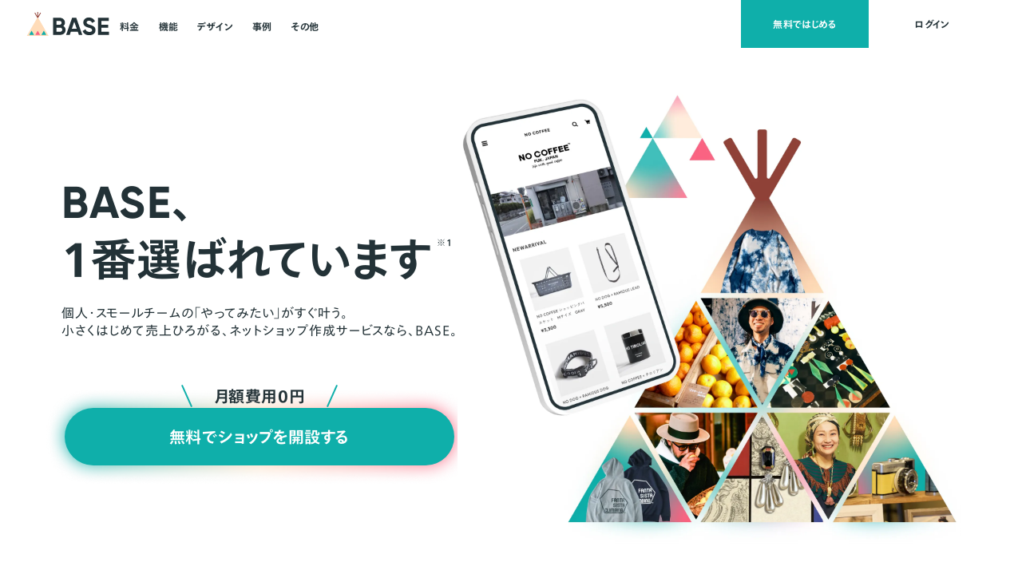

--- FILE ---
content_type: text/html
request_url: https://thebase.com/?from=asahigallery-base-shop&p=shop
body_size: 22148
content:
<!DOCTYPE html><html lang="ja" class="astro-sckkx6r4"><head><script>(()=>{let e;document.documentElement.classList.add("AB-root");const t=new MutationObserver(o=>{o.forEach(o=>{Array.from(o.target.classList.values()).some(e=>e.startsWith("AB-")&&"AB-root"!==e)&&(clearTimeout(e),t.disconnect(),document.documentElement.classList.remove("AB-root"))})}),o=()=>{clearTimeout(e),window.sitest_tracking_code?(t.observe(document.documentElement,{attributes:!0,attributeFilter:["class"]}),e=setTimeout(()=>{document.documentElement.classList.remove("AB-root")},1e3)):document.documentElement.classList.remove("AB-root")},n=document.createElement("script");n.src=`https://tracking.sitest.jp/tag?p=64bf4bcea8394&u=${encodeURIComponent(location.origin+location.pathname+location.search)}`,n.async=!0,n.onload=()=>{o()},n.onerror=()=>{o()},n.onabort=()=>{o()},document.head.appendChild(n),e=setTimeout(()=>{document.documentElement.classList.remove("AB-root")},1e4)})()</script><meta charset="UTF-8"><meta name="viewport" content="width=device-width,initial-scale=1,minimum-scale=1,maximum-scale=2,user-scalable=1,viewport-fit=cover"><meta name="format-detection" content="telephone=no"><link rel="canonical" href="https://thebase.com"><link rel="icon" href="/static-asset/favicon.png" type="image/png"><link rel="apple-touch-icon" href="https://static.thebase.in/apple-touch-icon.png" sizes="180x180"><meta name="generator" content="Astro v5.15.9"><meta name="description" content="ネットショップの作成・開設が無料でかんたんに。個人・法人問わず、どなたでもすぐに開業できます。今までECサイトを作りたくても時間・お金・技術さまざまな理由で始められなかった、そんな全ての方の悩みを解消するサービスです。"><meta name="keywords" content="BASE,ベイス,ベース,base ネットショップ,ネットショップ,べいす,ベイス ネットショップ"><meta name="author" content="BASE"><meta property="og:type" content="website"><meta property="og:locale" content="ja_JP"><meta property="og:site_name" content="BASE (ベイス) | ネットショップを無料で簡単に作成"><meta property="og:url" content="https://thebase.com"><meta property="og:title" content="BASE (ベイス) -無料で簡単なネットショップ作成サービス"><meta property="og:description" content="ネットショップの作成・開設が無料でかんたんに。個人・法人問わず、どなたでもすぐに開業できます。今までECサイトを作りたくても時間・お金・技術さまざまな理由で始められなかった、そんな全ての方の悩みを解消するサービスです。"><meta property="og:image" content="https://thebase.com/static-asset/ogp_01.png"><meta property="fb:app_id" content="350947278320210"><meta name="twitter:card" content="summary_large_image"><meta name="twitter:site" content="@BASEec"><meta name="twitter:title" content="BASE (ベイス) -無料で簡単なネットショップ作成サービス"><meta name="twitter:description" content="ネットショップの作成・開設が無料でかんたんに。個人・法人問わず、どなたでもすぐに開業できます。今までECサイトを作りたくても時間・お金・技術さまざまな理由で始められなかった、そんな全ての方の悩みを解消するサービスです。"><meta name="twitter:image" content="https://thebase.com/static-asset/ogp_01.png"><title>BASE (ベイス) -無料で簡単なネットショップ作成サービス</title><link rel="preconnect" href="https://fonts.googleapis.com"><link rel="preconnect" href="https://fonts.gstatic.com" crossorigin><link rel="preload" href="https://fonts.googleapis.com/css2?family=Inter:wght@400;600;700;800&display=swap" as="style" crossorigin="anonymous"><link href="https://fonts.googleapis.com/css2?family=Inter:wght@400;600;700;800&display=swap" rel="stylesheet" crossorigin="anonymous"><link rel="stylesheet" href="https://fonts.fontplus.dev/v1/css/zaTGMWcv" crossorigin=""><script>var yahoo_retargeting_id="QGDHMJ2A98",yahoo_retargeting_label=""</script><script src="https://b92.yahoo.co.jp/js/s_retargeting.js" defer="defer"></script><script type="module">function c(){import.meta.url,import("_").catch(()=>1),async function*(){}().next()}document.addEventListener("DOMContentLoaded",()=>{let e="https://track.thebase.in/index.php?dc_action=access/index&type=0&time=".concat(Date.now());const t=document.referrer;""!=t&&(e=e+"&referer="+encodeURI(t));const n=document.createElement("img");n.id="tracimg",n.style.display="none",n.src=e,document.body.appendChild(n)});export{c as __vite_legacy_guard}</script><script>document.addEventListener("DOMContentLoaded",()=>{const e=new Date,[t,n]=[new Date("2024-11-18T00:00:00"),new Date("2024-11-24T23:59:59")];e>=t&&e<=n&&document.documentElement.classList.add("show-pickup")})</script><style>.accordion__wrapper.astro-votbuyl5{list-style:none;padding:0}.accordion__header.astro-tbcoicis,.accordion__item.astro-tbcoicis{width:100%}.accordion__item.astro-tbcoicis{font-size:calc(14 * 1vw * var(--sp-ratio));line-height:1.8;letter-spacing:.03em}@media(min-width:768px)and (max-width:1439.98px),(min-width:1440px){.accordion__item.astro-tbcoicis{font-size:max(min(calc(16 * 1vw * var(--tb-ratio)),16 * 1px),10px)}}.accordion__header.astro-tbcoicis{display:grid;grid-template-columns:auto 1fr minmax(calc(30 * 1vw * var(--sp-ratio)),auto);grid-gap:calc(8 * 1vw * var(--sp-ratio));gap:calc(8 * 1vw * var(--sp-ratio));padding:calc(20 * 1vw * var(--sp-ratio)) 0 calc(20 * 1vw * var(--sp-ratio));font-weight:700;font-size:calc(16 * 1vw * var(--sp-ratio));line-height:1.5;letter-spacing:.03em}@media(min-width:768px)and (max-width:1439.98px),(min-width:1440px){.accordion__header.astro-tbcoicis{gap:min(calc(15 * 1vw * var(--tb-ratio)),15 * 1px);grid-template-columns:auto 1fr minmax(min(calc(12 * 1vw * var(--tb-ratio)),12 * 1px),auto);padding:min(calc(24 * 1vw * var(--tb-ratio)),24 * 1px) 0;padding-right:min(calc(16 * 1vw * var(--tb-ratio)),16 * 1px);font-size:max(min(calc(18 * 1vw * var(--tb-ratio)),18 * 1px),10px)}}.accordion__item.astro-tbcoicis .accordion__header.astro-tbcoicis{border-bottom:0}.header__toggle-indicator.astro-tbcoicis{width:calc(20 * 1vw * var(--sp-ratio))}@media(min-width:768px)and (max-width:1439.98px),(min-width:1440px){.header__toggle-indicator.astro-tbcoicis{width:min(calc(20 * 1vw * var(--tb-ratio)),20 * 1px)}}.accordion__panel.astro-tbcoicis{visibility:hidden;overflow:hidden;height:0;transition:height .3s ease-in-out,visibility 0s .3s}.panel__inner.astro-tbcoicis{display:grid;grid-template-columns:auto 1fr;grid-gap:calc(8 * 1vw * var(--sp-ratio));gap:calc(8 * 1vw * var(--sp-ratio));padding:0 0 calc(20 * 1vw * var(--sp-ratio))}@media(min-width:768px)and (max-width:1439.98px),(min-width:1440px){.panel__inner.astro-tbcoicis{gap:min(calc(15 * 1vw * var(--tb-ratio)),15 * 1px);padding:0 0 min(calc(24 * 1vw * var(--tb-ratio)),24 * 1px)}}.is-active.astro-tbcoicis .accordion__panel.astro-tbcoicis{visibility:visible;height:auto;transition:height .3s ease-in-out,visibility 0s 0s}.accordion__header.astro-tbcoicis:after,.accordion__header.astro-tbcoicis[aria-expanded=true]:after{content:"";display:block;width:calc(10 * 1vw * var(--sp-ratio));height:calc(10 * 1vw * var(--sp-ratio));border-top:var(--color-prime-500) calc(1 * 1vw * var(--sp-ratio)) solid;border-right:var(--color-prime-500) calc(1 * 1vw * var(--sp-ratio)) solid;margin:auto}@media(min-width:768px)and (max-width:1439.98px),(min-width:1440px){.accordion__header.astro-tbcoicis:after,.accordion__header.astro-tbcoicis[aria-expanded=true]:after{width:min(calc(11 * 1vw * var(--tb-ratio)),11 * 1px);height:min(calc(11 * 1vw * var(--tb-ratio)),11 * 1px);border-top-width:min(calc(2 * 1vw * var(--tb-ratio)),2 * 1px);border-right-width:min(calc(2 * 1vw * var(--tb-ratio)),2 * 1px)}}.accordion__header.astro-tbcoicis:after{transform:translateY(-50%) rotate(-225deg) scale(1.2);transition:.2s}.accordion__header.astro-tbcoicis.is-active:after{transform:translateY(-50%) rotate(-45deg) scale(1.2)}.accordion__item.astro-tbcoicis .accordion__header.astro-tbcoicis{border-top:calc(1 * 1vw * var(--sp-ratio)) solid var(--color-gray-200)}@media screen and (min-width:1440px),(min-width:768px)and (max-width:1439.98px){.accordion__item.astro-tbcoicis .accordion__header.astro-tbcoicis{border-top-width:min(calc(1 * 1vw * var(--tb-ratio)),1 * 1px)}}.accordion__item.astro-tbcoicis:first-of-type .accordion__header.astro-tbcoicis{border:none}.accordion__item.astro-tbcoicis:last-of-type .accordion__header.astro-tbcoicis[aria-expanded=true]{border-bottom:none}.button.astro-pkgkojgm{position:relative;display:flex;justify-content:center;align-items:center;background-color:var(--color-prime-500);color:var(--color-white)}@media(min-width:768px)and (max-width:1439.98px),(min-width:1440px){.button.astro-pkgkojgm span.astro-pkgkojgm{transition:transform ease .3s}.button.astro-pkgkojgm:before{content:"";width:100%;height:100%;position:absolute;top:0;left:0;z-index:1;background:var(--color-white);opacity:.08;transform-origin:100% 50%;transform:scaleX(0);transition:transform ease .3s}.button.astro-pkgkojgm:hover{color:var(--color-white)}.button.astro-pkgkojgm:hover span.astro-pkgkojgm{transform:scale(1.1)}.button.astro-pkgkojgm:hover:before{transform-origin:0% 50%;transform:scaleX(1)}}.section-title.astro-66rg7cch .ruby.astro-66rg7cch{font-weight:700;font-size:calc(12 * 1vw * var(--sp-ratio));line-height:1;letter-spacing:0}@media(min-width:1440px),(min-width:768px)and (max-width:1439.98px){.section-title.astro-66rg7cch .ruby.astro-66rg7cch{font-size:max(min(calc(16 * 1vw * var(--tb-ratio)),16 * 1px),var(--minimum-font-size))}}.section-title.astro-66rg7cch .ruby.astro-66rg7cch .gilroy-semi-bold{font-weight:400}.section-title.astro-66rg7cch .deco.astro-66rg7cch{margin:calc(16 * 1vw * var(--sp-ratio)) 0;display:block;aspect-ratio:44/12;width:calc(44 * 1vw * var(--sp-ratio))}@media(min-width:1440px),(min-width:768px)and (max-width:1439.98px){.section-title.astro-66rg7cch .deco.astro-66rg7cch{margin:min(calc(36 * 1vw * var(--tb-ratio)),36 * 1px) 0;width:min(calc(65 * 1vw * var(--tb-ratio)),65 * 1px)}}.section-title.astro-66rg7cch .title.astro-66rg7cch{margin-top:var(--leading-trim);margin-bottom:var(--leading-trim);font-weight:700;font-size:calc(26 * 1vw * var(--sp-ratio));line-height:1.33;letter-spacing:.03em}@media(min-width:1440px),(min-width:768px)and (max-width:1439.98px){.section-title.astro-66rg7cch .title.astro-66rg7cch{font-size:min(calc(48 * 1vw * var(--tb-ratio)),48 * 1px)}}.section-title.astro-66rg7cch .description.astro-66rg7cch{margin-top:var(--leading-trim);margin-bottom:var(--leading-trim);padding-top:calc(24 * 1vw * var(--sp-ratio));font-weight:700;font-size:calc(14 * 1vw * var(--sp-ratio));line-height:1.5;letter-spacing:.03em}@media(min-width:1440px),(min-width:768px)and (max-width:1439.98px){.section-title.astro-66rg7cch .description.astro-66rg7cch{padding-top:min(calc(36 * 1vw * var(--tb-ratio)),36 * 1px);font-size:max(min(calc(16 * 1vw * var(--tb-ratio)),16 * 1px),var(--minimum-font-size))}}</style><link rel="stylesheet" href="/static-asset/index.D39MAmtx.css"><link rel="stylesheet" href="/static-asset/_page_.smMeviAn.css"><link rel="stylesheet" href="/static-asset/_page_.B8Sfv_hP.css"><link rel="stylesheet" href="/static-asset/index.DMqKZ04O.css"><link rel="stylesheet" href="/static-asset/index.CNreRiAb.css"><link rel="stylesheet" href="/static-asset/index.CndVOMnt.css"></head><body class="astro-sckkx6r4"><noscript><iframe src="//www.googletagmanager.com/ns.html?id=GTM-5JX8TL" height="0" width="0" style="display:none;visibility:hidden"></iframe></noscript><script>!function(e,t,a,n){e[n]=e[n]||[],e[n].push({"gtm.start":(new Date).getTime(),event:"gtm.js"});var g=t.getElementsByTagName(a)[0],m=t.createElement(a);m.async=!0,m.src="//www.googletagmanager.com/gtm.js?id=GTM-5JX8TL",g.parentNode.insertBefore(m,g)}(window,document,"script","dataLayer")</script><div class="wrap astro-sckkx6r4"><div class="bg astro-sckkx6r4"></div><header id="global-header" class="astro-eiyd7voq"><div id="global-header-wrapper" class="header-wrapper astro-eiyd7voq"><div id="global-header-body" class="header-body astro-eiyd7voq"><div class="header astro-eiyd7voq"><div class="header-inner astro-eiyd7voq"><div class="links astro-eiyd7voq"><a href="/" class="logo astro-eiyd7voq"><img class="astro-eiyd7voq" src="/static-asset/base-header-logo-sm.Dy8cLu_s.svg" alt="" aria-hidden loading="lazy" decoding="async"></a><nav class="header-nav astro-eiyd7voq"><ul class="astro-eiyd7voq"><li class="astro-eiyd7voq"><a href="/price/" class="title astro-eiyd7voq">料金</a><div class="menu menu astro-eiyd7voq astro-ym4etg3w"><div class="inner astro-ym4etg3w"><nav class="astro-ym4etg3w"><ul class="links astro-ym4etg3w"><li class="astro-ym4etg3w"><a href="/price/#price-section" class="astro-ym4etg3w"><img class="icon astro-ym4etg3w" src="/static-asset/icon1.QIQplgaO.svg" alt="" aria-hidden loading="lazy" decoding="async"><p class="title astro-ym4etg3w">料金プラン</p><img class="arrow astro-ym4etg3w" src="/static-asset/arrow_right.DkrTH_nl.svg" alt="" aria-hidden loading="lazy" decoding="async"></a></li><li class="astro-ym4etg3w"><a href="/price/#payment-method-section" class="astro-ym4etg3w"><img class="icon astro-ym4etg3w" src="/static-asset/icon2.CgHqxVRF.svg" alt="" aria-hidden loading="lazy" decoding="async"><p class="title astro-ym4etg3w">決済方法</p><img class="arrow astro-ym4etg3w" src="/static-asset/arrow_right.DkrTH_nl.svg" alt="" aria-hidden loading="lazy" decoding="async"></a></li><li class="astro-ym4etg3w"><a href="/price/#deposit-cycle-section" class="astro-ym4etg3w"><img class="icon astro-ym4etg3w" src="/static-asset/icon3.B94jp6TQ.svg" alt="" aria-hidden loading="lazy" decoding="async"><p class="title astro-ym4etg3w">入金サイクル</p><img class="arrow astro-ym4etg3w" src="/static-asset/arrow_right.DkrTH_nl.svg" alt="" aria-hidden loading="lazy" decoding="async"></a></li></ul></nav><div class="pickup astro-ym4etg3w"><p class="title gilroy-bold astro-ym4etg3w"><img class="icon astro-ym4etg3w" src="/static-asset/icon_pickup.CRcKwy1R.svg" alt="" aria-hidden loading="lazy" decoding="async"> Pickup</p><ul class="banners astro-ym4etg3w"><li class="banner pickup_square astro-ym4etg3w"><a href="https://baseu.jp/38423" target="_blank" rel="noopener" class="pickup_square-250201 astro-ym4etg3w"><picture class="astro-ym4etg3w"><source type="image/webp" srcSet="/static-asset/banner_square.4TKOelwn_20umAn.webp 2x, /static-asset/banner_square.4TKOelwn_2aa8yw.webp 1x"><source type="image/png" srcSet="/static-asset/banner_square.4TKOelwn_1jjBW0.png 2x, /static-asset/banner_square.4TKOelwn_OK0RO.png 1x"><img src="/static-asset/banner_square.4TKOelwn_20umAn.webp" alt loading="lazy" decoding="async" class="astro-ym4etg3w"></picture></a></li><li class="banner pickup_yellbank astro-ym4etg3w"><a href="https://yellbank-lp.thebase.com/" target="_blank" rel="noopener" class="yellbank-241030 astro-ym4etg3w"><picture class="astro-ym4etg3w"><source type="image/webp" srcSet="/static-asset/banner_yellbank.Di_Xv102_ZQTq7h.webp 2x, /static-asset/banner_yellbank.Di_Xv102_1qKBUk.webp 1x"><source type="image/png" srcSet="/static-asset/banner_yellbank.Di_Xv102_PPoKM.png 2x, /static-asset/banner_yellbank.Di_Xv102_l60bn.png 1x"><img src="/static-asset/banner_yellbank.Di_Xv102_ZQTq7h.webp" alt loading="lazy" decoding="async" class="astro-ym4etg3w"></picture></a></li></ul></div></div></div></li><li class="astro-eiyd7voq"><a href="/functions/" class="title astro-eiyd7voq">機能</a><div class="menu menu astro-eiyd7voq astro-ym4etg3w"><div class="inner astro-ym4etg3w"><nav class="astro-ym4etg3w"><ul class="links astro-ym4etg3w"><li class="astro-ym4etg3w"><a href="/functions/#attracting-customers" class="astro-ym4etg3w"><img class="icon astro-ym4etg3w" src="/static-asset/icon4.BGIgHZO1.svg" alt="" aria-hidden loading="lazy" decoding="async"><p class="title astro-ym4etg3w">集客機能</p><img class="arrow astro-ym4etg3w" src="/static-asset/arrow_right.DkrTH_nl.svg" alt="" aria-hidden loading="lazy" decoding="async"></a></li><li class="astro-ym4etg3w"><a href="/functions/#sales-methods" class="astro-ym4etg3w"><img class="icon astro-ym4etg3w" src="/static-asset/icon5.DFAd-1Fa.svg" alt="" aria-hidden loading="lazy" decoding="async"><p class="title astro-ym4etg3w">販売方法</p><img class="arrow astro-ym4etg3w" src="/static-asset/arrow_right.DkrTH_nl.svg" alt="" aria-hidden loading="lazy" decoding="async"></a></li><li class="astro-ym4etg3w"><a href="/functions/#marketing-section" class="astro-ym4etg3w"><img class="icon astro-ym4etg3w" src="/static-asset/icon6.py2KKzJH.svg" alt="" aria-hidden loading="lazy" decoding="async"><p class="title astro-ym4etg3w">独自の集客・販促支援</p><img class="arrow astro-ym4etg3w" src="/static-asset/arrow_right.DkrTH_nl.svg" alt="" aria-hidden loading="lazy" decoding="async"></a></li></ul></nav><div class="pickup astro-ym4etg3w"><p class="title gilroy-bold astro-ym4etg3w"><img class="icon astro-ym4etg3w" src="/static-asset/icon_pickup.CRcKwy1R.svg" alt="" aria-hidden loading="lazy" decoding="async"> Pickup</p><ul class="banners astro-ym4etg3w"><li class="banner pickup_square astro-ym4etg3w"><a href="https://baseu.jp/38423" target="_blank" rel="noopener" class="pickup_square-250201 astro-ym4etg3w"><picture class="astro-ym4etg3w"><source type="image/webp" srcSet="/static-asset/banner_square.4TKOelwn_20umAn.webp 2x, /static-asset/banner_square.4TKOelwn_2aa8yw.webp 1x"><source type="image/png" srcSet="/static-asset/banner_square.4TKOelwn_1jjBW0.png 2x, /static-asset/banner_square.4TKOelwn_OK0RO.png 1x"><img src="/static-asset/banner_square.4TKOelwn_20umAn.webp" alt loading="lazy" decoding="async" class="astro-ym4etg3w"></picture></a></li><li class="banner pickup_yellbank astro-ym4etg3w"><a href="https://yellbank-lp.thebase.com/" target="_blank" rel="noopener" class="yellbank-241030 astro-ym4etg3w"><picture class="astro-ym4etg3w"><source type="image/webp" srcSet="/static-asset/banner_yellbank.Di_Xv102_ZQTq7h.webp 2x, /static-asset/banner_yellbank.Di_Xv102_1qKBUk.webp 1x"><source type="image/png" srcSet="/static-asset/banner_yellbank.Di_Xv102_PPoKM.png 2x, /static-asset/banner_yellbank.Di_Xv102_l60bn.png 1x"><img src="/static-asset/banner_yellbank.Di_Xv102_ZQTq7h.webp" alt loading="lazy" decoding="async" class="astro-ym4etg3w"></picture></a></li></ul></div></div></div></li><li class="astro-eiyd7voq"><a href="/shopdesign/" class="title astro-eiyd7voq">デザイン</a><div class="menu menu astro-eiyd7voq astro-ym4etg3w"><div class="inner astro-ym4etg3w"><nav class="astro-ym4etg3w"><ul class="links astro-ym4etg3w"><li class="astro-ym4etg3w"><a href="/shopdesign/#template-section" class="astro-ym4etg3w"><img class="icon astro-ym4etg3w" src="/static-asset/icon7.HD0V91D7.svg" alt="" aria-hidden loading="lazy" decoding="async"><p class="title astro-ym4etg3w">テンプレート</p><img class="arrow astro-ym4etg3w" src="/static-asset/arrow_right.DkrTH_nl.svg" alt="" aria-hidden loading="lazy" decoding="async"></a></li><li class="astro-ym4etg3w"><a href="/shopdesign/#customize-section" class="astro-ym4etg3w"><img class="icon astro-ym4etg3w" src="/static-asset/icon8.Dk8K5FBV.svg" alt="" aria-hidden loading="lazy" decoding="async"><p class="title astro-ym4etg3w">カスタマイズ</p><img class="arrow astro-ym4etg3w" src="/static-asset/arrow_right.DkrTH_nl.svg" alt="" aria-hidden loading="lazy" decoding="async"></a></li><li class="astro-ym4etg3w"><a href="/shopdesign/#advanced-editing-section" class="astro-ym4etg3w"><img class="icon astro-ym4etg3w" src="/static-asset/icon9.Rf6bytUG.svg" alt="" aria-hidden loading="lazy" decoding="async"><p class="title astro-ym4etg3w">高度な編集</p><img class="arrow astro-ym4etg3w" src="/static-asset/arrow_right.DkrTH_nl.svg" alt="" aria-hidden loading="lazy" decoding="async"></a></li></ul></nav><div class="pickup astro-ym4etg3w"><p class="title gilroy-bold astro-ym4etg3w"><img class="icon astro-ym4etg3w" src="/static-asset/icon_pickup.CRcKwy1R.svg" alt="" aria-hidden loading="lazy" decoding="async"> Pickup</p><ul class="banners astro-ym4etg3w"><li class="banner pickup_square astro-ym4etg3w"><a href="https://baseu.jp/38423" target="_blank" rel="noopener" class="pickup_square-250201 astro-ym4etg3w"><picture class="astro-ym4etg3w"><source type="image/webp" srcSet="/static-asset/banner_square.4TKOelwn_20umAn.webp 2x, /static-asset/banner_square.4TKOelwn_2aa8yw.webp 1x"><source type="image/png" srcSet="/static-asset/banner_square.4TKOelwn_1jjBW0.png 2x, /static-asset/banner_square.4TKOelwn_OK0RO.png 1x"><img src="/static-asset/banner_square.4TKOelwn_20umAn.webp" alt loading="lazy" decoding="async" class="astro-ym4etg3w"></picture></a></li><li class="banner pickup_yellbank astro-ym4etg3w"><a href="https://yellbank-lp.thebase.com/" target="_blank" rel="noopener" class="yellbank-241030 astro-ym4etg3w"><picture class="astro-ym4etg3w"><source type="image/webp" srcSet="/static-asset/banner_yellbank.Di_Xv102_ZQTq7h.webp 2x, /static-asset/banner_yellbank.Di_Xv102_1qKBUk.webp 1x"><source type="image/png" srcSet="/static-asset/banner_yellbank.Di_Xv102_PPoKM.png 2x, /static-asset/banner_yellbank.Di_Xv102_l60bn.png 1x"><img src="/static-asset/banner_yellbank.Di_Xv102_ZQTq7h.webp" alt loading="lazy" decoding="async" class="astro-ym4etg3w"></picture></a></li></ul></div></div></div></li><li class="astro-eiyd7voq"><a href="/casestudy/" class="title astro-eiyd7voq">事例</a><div class="menu menu astro-eiyd7voq astro-ym4etg3w"><div class="inner astro-ym4etg3w"><nav class="astro-ym4etg3w"><ul class="links astro-ym4etg3w"><li class="astro-ym4etg3w"><a href="/casestudy/" class="astro-ym4etg3w"><img class="icon astro-ym4etg3w" src="/static-asset/icon10.By2RfTyW.svg" alt="" aria-hidden loading="lazy" decoding="async"><p class="title astro-ym4etg3w">ショップ事例</p><img class="arrow astro-ym4etg3w" src="/static-asset/arrow_right.DkrTH_nl.svg" alt="" aria-hidden loading="lazy" decoding="async"></a></li><li class="astro-ym4etg3w"><a href="/ownersvoice/" class="astro-ym4etg3w"><img class="icon astro-ym4etg3w" src="/static-asset/icon11.C0U3BxXj.svg" alt="" aria-hidden loading="lazy" decoding="async"><p class="title astro-ym4etg3w">導入事例</p><img class="arrow astro-ym4etg3w" src="/static-asset/arrow_right.DkrTH_nl.svg" alt="" aria-hidden loading="lazy" decoding="async"></a></li></ul></nav><div class="pickup astro-ym4etg3w"><p class="title gilroy-bold astro-ym4etg3w"><img class="icon astro-ym4etg3w" src="/static-asset/icon_pickup.CRcKwy1R.svg" alt="" aria-hidden loading="lazy" decoding="async"> Pickup</p><ul class="banners astro-ym4etg3w"><li class="banner pickup_square astro-ym4etg3w"><a href="https://baseu.jp/38423" target="_blank" rel="noopener" class="pickup_square-250201 astro-ym4etg3w"><picture class="astro-ym4etg3w"><source type="image/webp" srcSet="/static-asset/banner_square.4TKOelwn_20umAn.webp 2x, /static-asset/banner_square.4TKOelwn_2aa8yw.webp 1x"><source type="image/png" srcSet="/static-asset/banner_square.4TKOelwn_1jjBW0.png 2x, /static-asset/banner_square.4TKOelwn_OK0RO.png 1x"><img src="/static-asset/banner_square.4TKOelwn_20umAn.webp" alt loading="lazy" decoding="async" class="astro-ym4etg3w"></picture></a></li><li class="banner pickup_yellbank astro-ym4etg3w"><a href="https://yellbank-lp.thebase.com/" target="_blank" rel="noopener" class="yellbank-241030 astro-ym4etg3w"><picture class="astro-ym4etg3w"><source type="image/webp" srcSet="/static-asset/banner_yellbank.Di_Xv102_ZQTq7h.webp 2x, /static-asset/banner_yellbank.Di_Xv102_1qKBUk.webp 1x"><source type="image/png" srcSet="/static-asset/banner_yellbank.Di_Xv102_PPoKM.png 2x, /static-asset/banner_yellbank.Di_Xv102_l60bn.png 1x"><img src="/static-asset/banner_yellbank.Di_Xv102_ZQTq7h.webp" alt loading="lazy" decoding="async" class="astro-ym4etg3w"></picture></a></li></ul></div></div></div></li><li class="astro-eiyd7voq"><p class="title astro-eiyd7voq">その他</p><div class="menu menu astro-eiyd7voq astro-px5y4wrz"><div class="inner astro-px5y4wrz"><nav class="astro-px5y4wrz"><div class="table astro-px5y4wrz"><div class="thead astro-px5y4wrz"><div class="tr astro-px5y4wrz"><div class="th astro-px5y4wrz"><p class="sub-link-title astro-px5y4wrz"><img class="arrow astro-px5y4wrz" src="/static-asset/icon12.CPnBPfDr.svg" alt="" aria-hidden loading="lazy" decoding="async"> “売り方”をふやす</p></div><div class="th astro-px5y4wrz"><p class="sub-link-title astro-px5y4wrz"><img class="arrow astro-px5y4wrz" src="/static-asset/icon13.Ag7puwcp.svg" alt="" aria-hidden loading="lazy" decoding="async"> “資金”をふやす</p></div><div class="th astro-px5y4wrz"><p class="sub-link-title astro-px5y4wrz"><img class="arrow astro-px5y4wrz" src="/static-asset/icon14.CxVmRwCQ.svg" alt="" aria-hidden loading="lazy" decoding="async"> “仲間”をふやす</p></div><div class="th astro-px5y4wrz"><p class="sub-link-title astro-px5y4wrz"><img class="arrow astro-px5y4wrz" src="/static-asset/icon15.DRg1qK_t.svg" alt="" aria-hidden loading="lazy" decoding="async"> “知識”をふやす</p></div></div></div><div class="tbody astro-px5y4wrz"><div class="tr astro-px5y4wrz"><div class="td astro-px5y4wrz"><a class="sub-link astro-px5y4wrz" href="https://payid.jp/owners" target="_blank" rel="noopener"><div class="title astro-px5y4wrz"><p class="main astro-px5y4wrz"><span class="gilroy-bold astro-px5y4wrz">Pay ID</span></p><p class="sub astro-px5y4wrz">ショッピングアプリ</p></div><img class="arrow astro-px5y4wrz" src="/static-asset/icon_link.SvZys74u.svg" alt="" aria-hidden loading="lazy" decoding="async"></a></div><div class="td astro-px5y4wrz"><a class="sub-link astro-px5y4wrz" href="https://yellbank-lp.thebase.com/" target="_blank" rel="noopener"><div class="title astro-px5y4wrz"><p class="main astro-px5y4wrz"><span class="gilroy-bold astro-px5y4wrz">YELL BANK</span></p><p class="sub astro-px5y4wrz">資金調達サービス</p></div><img class="arrow astro-px5y4wrz" src="/static-asset/icon_link.SvZys74u.svg" alt="" aria-hidden loading="lazy" decoding="async"></a></div><div class="td astro-px5y4wrz"><a class="sub-link astro-px5y4wrz" href="https://community.thebase.com/" target="_blank" rel="noopener"><div class="title astro-px5y4wrz"><p class="main astro-px5y4wrz"><span class="gilroy-bold astro-px5y4wrz">BASE Community</span></p><p class="sub astro-px5y4wrz">オーナー同士の交流の場</p></div><img class="arrow astro-px5y4wrz" src="/static-asset/icon_link.SvZys74u.svg" alt="" aria-hidden loading="lazy" decoding="async"></a></div><div class="td astro-px5y4wrz"><a class="sub-link astro-px5y4wrz" href="https://baseu.jp" target="_blank" rel="noopener"><div class="title astro-px5y4wrz"><p class="main astro-px5y4wrz"><span class="gilroy-bold astro-px5y4wrz">BASE U</span></p><p class="sub astro-px5y4wrz">運営ノウハウや事例を解説</p></div><img class="arrow astro-px5y4wrz" src="/static-asset/icon_link.SvZys74u.svg" alt="" aria-hidden loading="lazy" decoding="async"></a></div></div><div class="tr astro-px5y4wrz"><div class="td astro-px5y4wrz"><a class="sub-link astro-px5y4wrz" href="https://morebase.jp" target="_blank" rel="noopener"><div class="title astro-px5y4wrz"><p class="main astro-px5y4wrz"><span class="gilroy-bold astro-px5y4wrz">moreBASE</span></p><p class="sub astro-px5y4wrz">ポップアップ出店支援</p></div><img class="arrow astro-px5y4wrz" src="/static-asset/icon_link.SvZys74u.svg" alt="" aria-hidden loading="lazy" decoding="async"></a></div><div class="td astro-px5y4wrz"><a class="sub-link astro-px5y4wrz" href="https://basecard-lp.thebase.com/" target="_blank" rel="noopener"><div class="title astro-px5y4wrz"><p class="main astro-px5y4wrz"><span class="gilroy-bold astro-px5y4wrz">BASE</span>カード</p><p class="sub astro-px5y4wrz">売上金が使えるプリペイドカード</p></div><img class="arrow astro-px5y4wrz" src="/static-asset/icon_link.SvZys74u.svg" alt="" aria-hidden loading="lazy" decoding="async"></a></div><div class="td astro-px5y4wrz"><a class="sub-link astro-px5y4wrz" href="https://partners.thebase.com" target="_blank" rel="noopener"><div class="title astro-px5y4wrz"><p class="main astro-px5y4wrz"><span class="gilroy-bold astro-px5y4wrz">BASE Partners</span></p><p class="sub astro-px5y4wrz">オフィシャルパートナープログラム</p></div><img class="arrow astro-px5y4wrz" src="/static-asset/icon_link.SvZys74u.svg" alt="" aria-hidden loading="lazy" decoding="async"></a></div><div class="td astro-px5y4wrz"><a class="sub-link astro-px5y4wrz" href="https://binc.form.kintoneapp.com/public/a181b6f5e4e7270f9c819c10d8b72bef3ff89dfb46796ba00b13d94bc584ef32?sc_user_inflow_source=top01" target="_blank" rel="noopener"><div class="title astro-px5y4wrz"><p class="main astro-px5y4wrz">資料請求</p><p class="sub astro-px5y4wrz">法人のお客様はこちら</p></div><img class="arrow astro-px5y4wrz" src="/static-asset/icon_link.SvZys74u.svg" alt="" aria-hidden loading="lazy" decoding="async"></a></div></div></div></div></nav><div class="pickup astro-px5y4wrz"><p class="title gilroy-bold astro-px5y4wrz"><img class="icon astro-px5y4wrz" src="/static-asset/icon_pickup.CRcKwy1R.svg" alt="" aria-hidden loading="lazy" decoding="async"> Pickup</p><ul class="banners astro-px5y4wrz"><li class="banner pickup_square astro-px5y4wrz"><a href="https://baseu.jp/38423" target="_blank" rel="noopener" class="pickup_square-250201 astro-px5y4wrz"><picture class="astro-px5y4wrz"><source type="image/webp" srcSet="/static-asset/banner_square.4TKOelwn_20umAn.webp 2x, /static-asset/banner_square.4TKOelwn_2aa8yw.webp 1x"><source type="image/png" srcSet="/static-asset/banner_square.4TKOelwn_1jjBW0.png 2x, /static-asset/banner_square.4TKOelwn_OK0RO.png 1x"><img src="/static-asset/banner_square.4TKOelwn_20umAn.webp" alt loading="lazy" decoding="async" class="astro-px5y4wrz"></picture></a></li></ul></div></div></div></li></ul></nav></div><div class="buttons astro-eiyd7voq"><a href="https://admin.thebase.com/users/add" class="header-button usersAdd astro-eiyd7voq"><span class="astro-eiyd7voq">無料ではじめる</span><img src="/static-asset/icon_arrow.BrKBxU0O.svg" alt="" aria-hidden="true" loading="lazy" decoding="async" class="header-button-icon astro-eiyd7voq"></a><a href="https://admin.thebase.com/users/login" class="header-button login astro-eiyd7voq"><span class="astro-eiyd7voq">ログイン</span></a></div><button class="hamburger-menu sp-only astro-eiyd7voq" aria-label="ナビゲーションメニューを開閉する"><span class="astro-eiyd7voq"></span></button></div></div></div></div><div class="menu sp-only side-menu astro-eiyd7voq astro-xdu2f6e2"><nav class="astro-xdu2f6e2"><div class="links astro-xdu2f6e2"><div class="accordion astro-votbuyl5"><ul class="accordion__wrapper astro-votbuyl5"><li class="accordion__item astro-tbcoicis"><h3 class="astro-tbcoicis"><button class="accordion__header js-accordion-item astro-tbcoicis" aria-expanded="false"><span class="sub-link-title astro-xdu2f6e2">料金</span></button></h3><div role="region" class="accordion__panel astro-tbcoicis"><div class="panel__inner astro-tbcoicis"><ul class="sub-links astro-xdu2f6e2"><li class="astro-xdu2f6e2"><a href="/price/#price-section" class="astro-xdu2f6e2"><picture class="icon astro-xdu2f6e2"><source type="image/svg+xml" srcSet="/static-asset/icon1.QIQplgaO_68cTD.svg 1x"><img src="/static-asset/icon1.QIQplgaO_68cTD.svg" alt loading="lazy" decoding="async" class="icon astro-xdu2f6e2"></picture>料金プラン</a></li><li class="astro-xdu2f6e2"><a href="/price/#payment-method-section" class="astro-xdu2f6e2"><picture class="icon astro-xdu2f6e2"><source type="image/svg+xml" srcSet="/static-asset/icon2.CgHqxVRF_68cTD.svg 1x"><img src="/static-asset/icon2.CgHqxVRF_68cTD.svg" alt loading="lazy" decoding="async" class="icon astro-xdu2f6e2"></picture>決済方法</a></li><li class="astro-xdu2f6e2"><a href="/price/#deposit-cycle-section" class="astro-xdu2f6e2"><picture class="icon astro-xdu2f6e2"><source type="image/svg+xml" srcSet="/static-asset/icon3.B94jp6TQ_68cTD.svg 1x"><img src="/static-asset/icon3.B94jp6TQ_68cTD.svg" alt loading="lazy" decoding="async" class="icon astro-xdu2f6e2"></picture>入金サイクル</a></li></ul></div></div></li><script type="module">function l(){import.meta.url,import("_").catch(()=>1),async function*(){}().next()}function n(e){var t;const n=e.querySelector(".panel__inner");return null!=(t=null==n?void 0:n.getBoundingClientRect().height)?t:0}function i(e){const t=e.querySelector(".accordion__header"),c=e.querySelector(".accordion__panel");c&&(c.style.height="".concat(n(e),"px")),null==t||t.classList.add("is-active"),e.classList.add("is-active"),null==t||t.setAttribute("aria-expanded","true")}function o(e){const t=e.querySelector(".accordion__header"),n=e.querySelector(".accordion__panel");null==t||t.classList.remove("is-active"),null==n||n.addEventListener("transitionend",()=>{e.classList.remove("is-active"),null==t||t.setAttribute("aria-expanded","false")},{once:!0}),n&&(n.style.height="0"),null==t||t.focus()}function s(e){return e.classList.contains("is-active")}function r(e){const t=e.currentTarget,n=null==t?void 0:t.closest(".accordion__item");!n||null!=t&&t.closest(".accordion__panel")||(s(n)?o(n):i(n))}for(const e of document.querySelectorAll(".js-accordion-item"))e.addEventListener("click",r);export{l as __vite_legacy_guard}</script><li class="accordion__item astro-tbcoicis"><h3 class="astro-tbcoicis"><button class="accordion__header js-accordion-item astro-tbcoicis" aria-expanded="false"><span class="sub-link-title astro-xdu2f6e2">機能</span></button></h3><div role="region" class="accordion__panel astro-tbcoicis"><div class="panel__inner astro-tbcoicis"><ul class="sub-links astro-xdu2f6e2"><li class="astro-xdu2f6e2"><a href="/functions/#attracting-customers" class="astro-xdu2f6e2"><picture class="icon astro-xdu2f6e2"><source type="image/svg+xml" srcSet="/static-asset/icon4.BGIgHZO1_68cTD.svg 1x"><img src="/static-asset/icon4.BGIgHZO1_68cTD.svg" alt loading="lazy" decoding="async" class="icon astro-xdu2f6e2"></picture>集客機能</a></li><li class="astro-xdu2f6e2"><a href="/functions/#sales-methods" class="astro-xdu2f6e2"><picture class="icon astro-xdu2f6e2"><source type="image/svg+xml" srcSet="/static-asset/icon5.DFAd-1Fa_68cTD.svg 1x"><img src="/static-asset/icon5.DFAd-1Fa_68cTD.svg" alt loading="lazy" decoding="async" class="icon astro-xdu2f6e2"></picture>販売方法</a></li><li class="astro-xdu2f6e2"><a href="/functions/#marketing-section" class="astro-xdu2f6e2"><picture class="icon astro-xdu2f6e2"><source type="image/svg+xml" srcSet="/static-asset/icon6.py2KKzJH_68cTD.svg 1x"><img src="/static-asset/icon6.py2KKzJH_68cTD.svg" alt loading="lazy" decoding="async" class="icon astro-xdu2f6e2"></picture>独自の集客・販促支援</a></li></ul></div></div></li><li class="accordion__item astro-tbcoicis"><h3 class="astro-tbcoicis"><button class="accordion__header js-accordion-item astro-tbcoicis" aria-expanded="false"><span class="sub-link-title astro-xdu2f6e2">デザイン</span></button></h3><div role="region" class="accordion__panel astro-tbcoicis"><div class="panel__inner astro-tbcoicis"><ul class="sub-links astro-xdu2f6e2"><li class="astro-xdu2f6e2"><a href="/shopdesign/#template-section" class="astro-xdu2f6e2"><picture class="icon astro-xdu2f6e2"><source type="image/svg+xml" srcSet="/static-asset/icon7.HD0V91D7_68cTD.svg 1x"><img src="/static-asset/icon7.HD0V91D7_68cTD.svg" alt loading="lazy" decoding="async" class="icon astro-xdu2f6e2"></picture>テンプレート</a></li><li class="astro-xdu2f6e2"><a href="/shopdesign/#customize-section" class="astro-xdu2f6e2"><picture class="icon astro-xdu2f6e2"><source type="image/svg+xml" srcSet="/static-asset/icon8.Dk8K5FBV_68cTD.svg 1x"><img src="/static-asset/icon8.Dk8K5FBV_68cTD.svg" alt loading="lazy" decoding="async" class="icon astro-xdu2f6e2"></picture>カスタマイズ</a></li><li class="astro-xdu2f6e2"><a href="/shopdesign/#advanced-editing-section" class="astro-xdu2f6e2"><picture class="icon astro-xdu2f6e2"><source type="image/svg+xml" srcSet="/static-asset/icon9.Rf6bytUG_68cTD.svg 1x"><img src="/static-asset/icon9.Rf6bytUG_68cTD.svg" alt loading="lazy" decoding="async" class="icon astro-xdu2f6e2"></picture>高度な編集</a></li></ul></div></div></li><li class="accordion__item astro-tbcoicis"><h3 class="astro-tbcoicis"><button class="accordion__header js-accordion-item astro-tbcoicis" aria-expanded="false"><span class="sub-link-title astro-xdu2f6e2">事例</span></button></h3><div role="region" class="accordion__panel astro-tbcoicis"><div class="panel__inner astro-tbcoicis"><ul class="sub-links astro-xdu2f6e2"><li class="astro-xdu2f6e2"><a href="/casestudy/" class="astro-xdu2f6e2"><picture class="icon astro-xdu2f6e2"><source type="image/svg+xml" srcSet="/static-asset/icon10.By2RfTyW_68cTD.svg 1x"><img src="/static-asset/icon10.By2RfTyW_68cTD.svg" alt="/casestudy/" loading="lazy" decoding="async" class="icon astro-xdu2f6e2"></picture>ショップ事例</a></li><li class="astro-xdu2f6e2"><a href="/ownersvoice/" class="astro-xdu2f6e2"><picture class="icon astro-xdu2f6e2"><source type="image/svg+xml" srcSet="/static-asset/icon11.C0U3BxXj_68cTD.svg 1x"><img src="/static-asset/icon11.C0U3BxXj_68cTD.svg" alt="/ownersvoice/" loading="lazy" decoding="async" class="icon astro-xdu2f6e2"></picture>導入事例</a></li></ul></div></div></li><li class="accordion__item astro-tbcoicis"><h3 class="astro-tbcoicis"><button class="accordion__header js-accordion-item astro-tbcoicis" aria-expanded="false"><p class="sub-link-title astro-xdu2f6e2">その他</p></button></h3><div role="region" class="accordion__panel astro-tbcoicis"><div class="panel__inner astro-tbcoicis"><ul class="other-link-container astro-xdu2f6e2"><li class="astro-xdu2f6e2"><p class="other-link-title astro-xdu2f6e2"><picture class="icon astro-xdu2f6e2"><source type="image/svg+xml" srcSet="/static-asset/icon1.QIQplgaO_68cTD.svg 1x"><img src="/static-asset/icon1.QIQplgaO_68cTD.svg" alt loading="lazy" decoding="async" class="icon astro-xdu2f6e2"></picture>“売り方”をふやす</p><ul class="other-links astro-xdu2f6e2"><li class="astro-xdu2f6e2"><a href="https://payid.jp/owners" target="_blank" rel="noopener" class="astro-xdu2f6e2"><p class="title astro-xdu2f6e2"><span class="gilroy-bold astro-xdu2f6e2">Pay ID</span>ショッピングアプリ</p><img src="/static-asset/icon_link.SvZys74u.svg" alt="" class="icon astro-xdu2f6e2" aria-hidden loading="lazy" decoding="async"></a></li><li class="astro-xdu2f6e2"><a href="https://morebase.jp" target="_blank" rel="noopener" class="astro-xdu2f6e2"><p class="title astro-xdu2f6e2"><span class="gilroy-bold astro-xdu2f6e2">moreBASE</span>ショッピングアプリ</p><img src="/static-asset/icon_link.SvZys74u.svg" alt="" class="icon astro-xdu2f6e2" aria-hidden loading="lazy" decoding="async"></a></li></ul></li><li class="astro-xdu2f6e2"><p class="other-link-title astro-xdu2f6e2"><picture class="icon astro-xdu2f6e2"><source type="image/svg+xml" srcSet="/static-asset/icon1.QIQplgaO_68cTD.svg 1x"><img src="/static-asset/icon1.QIQplgaO_68cTD.svg" alt loading="lazy" decoding="async" class="icon astro-xdu2f6e2"></picture>“資金”をふやす</p><ul class="other-links astro-xdu2f6e2"><li class="astro-xdu2f6e2"><a href="https://yellbank-lp.thebase.com/" target="_blank" rel="noopener" class="astro-xdu2f6e2"><p class="title astro-xdu2f6e2"><span class="gilroy-bold astro-xdu2f6e2">YELL BANK</span>資金調達サービス</p><img src="/static-asset/icon_link.SvZys74u.svg" alt="" class="icon astro-xdu2f6e2" aria-hidden loading="lazy" decoding="async"></a></li><li class="astro-xdu2f6e2"><a href="https://basecard-lp.thebase.com/" target="_blank" rel="noopener" class="astro-xdu2f6e2"><p class="title astro-xdu2f6e2"><span class="gilroy-bold astro-xdu2f6e2">BASE<span class="astro-xdu2f6e2">カード</span></span>売上金が使えるプリペイドカード</p><img src="/static-asset/icon_link.SvZys74u.svg" alt="" class="icon astro-xdu2f6e2" aria-hidden loading="lazy" decoding="async"></a></li></ul></li><li class="astro-xdu2f6e2"><p class="other-link-title astro-xdu2f6e2"><picture class="icon astro-xdu2f6e2"><source type="image/svg+xml" srcSet="/static-asset/icon1.QIQplgaO_68cTD.svg 1x"><img src="/static-asset/icon1.QIQplgaO_68cTD.svg" alt loading="lazy" decoding="async" class="icon astro-xdu2f6e2"></picture>“仲間”をふやす</p><ul class="other-links astro-xdu2f6e2"><li class="astro-xdu2f6e2"><a href="https://community.thebase.com/" target="_blank" rel="noopener" class="astro-xdu2f6e2"><p class="title astro-xdu2f6e2"><span class="gilroy-bold astro-xdu2f6e2">BASE Community</span>オーナー同士の交流の場</p><img src="/static-asset/icon_link.SvZys74u.svg" alt="" class="icon astro-xdu2f6e2" aria-hidden loading="lazy" decoding="async"></a></li><li class="astro-xdu2f6e2"><a href="https://partners.thebase.com/" target="_blank" rel="noopener" class="astro-xdu2f6e2"><p class="title astro-xdu2f6e2"><span class="gilroy-bold astro-xdu2f6e2">BASE Partners</span>オフィシャルパートナープログラム</p><img src="/static-asset/icon_link.SvZys74u.svg" alt="" class="icon astro-xdu2f6e2" aria-hidden loading="lazy" decoding="async"></a></li></ul></li><li class="astro-xdu2f6e2"><p class="other-link-title astro-xdu2f6e2"><picture class="icon astro-xdu2f6e2"><source type="image/svg+xml" srcSet="/static-asset/icon1.QIQplgaO_68cTD.svg 1x"><img src="/static-asset/icon1.QIQplgaO_68cTD.svg" alt loading="lazy" decoding="async" class="icon astro-xdu2f6e2"></picture>“知識”をふやす</p><ul class="other-links astro-xdu2f6e2"><li class="astro-xdu2f6e2"><a href="https://baseu.jp/" target="_blank" rel="noopener" class="astro-xdu2f6e2"><p class="title astro-xdu2f6e2"><span class="gilroy-bold astro-xdu2f6e2">BASE U</span>運営ノウハウや事例を解説</p><img src="/static-asset/icon_link.SvZys74u.svg" alt="" class="icon astro-xdu2f6e2" aria-hidden loading="lazy" decoding="async"></a></li><li class="astro-xdu2f6e2"><a href="https://binc.form.kintoneapp.com/public/a181b6f5e4e7270f9c819c10d8b72bef3ff89dfb46796ba00b13d94bc584ef32?sc_user_inflow_source=top01" target="_blank" rel="noopener" class="astro-xdu2f6e2"><p class="title astro-xdu2f6e2"><span class="astro-xdu2f6e2">資料請求</span>法人のお客様はこちら</p><img src="/static-asset/icon_link.SvZys74u.svg" alt="" class="icon astro-xdu2f6e2" aria-hidden loading="lazy" decoding="async"></a></li></ul></li></ul></div></div></li></ul></div><script type="module" src="/static-asset/Accordion.astro_astro_type_script_index_0_lang.DMW-UY82.js"></script></div><div class="pickup astro-xdu2f6e2"><p class="title gilroy-bold astro-xdu2f6e2"><picture class="icon astro-xdu2f6e2"><source type="image/svg+xml" srcSet="/static-asset/icon_pickup.CRcKwy1R_68cTD.svg 1x"><img src="/static-asset/icon_pickup.CRcKwy1R_68cTD.svg" alt loading="lazy" decoding="async" class="icon astro-xdu2f6e2"></picture>Pickup</p><ul class="banners astro-xdu2f6e2"><li class="banner pickup_square astro-xdu2f6e2"><a href="https://baseu.jp/38423" target="_blank" rel="noopener" class="pickup_square-250201 astro-xdu2f6e2"><picture class="astro-xdu2f6e2"><source type="image/webp" srcSet="/static-asset/banner_square.4TKOelwn_20umAn.webp 2x, /static-asset/banner_square.4TKOelwn_2aa8yw.webp 1x"><source type="image/png" srcSet="/static-asset/banner_square.4TKOelwn_1jjBW0.png 2x, /static-asset/banner_square.4TKOelwn_OK0RO.png 1x"><img src="/static-asset/banner_square.4TKOelwn_20umAn.webp" alt loading="lazy" decoding="async" class="astro-xdu2f6e2"></picture></a></li><li class="banner pickup_yellbank astro-xdu2f6e2"><a href="https://yellbank-lp.thebase.com/" target="_blank" rel="noopener" class="yellbank-241030 astro-xdu2f6e2"><picture class="astro-xdu2f6e2"><source type="image/webp" srcSet="/static-asset/banner_yellbank.Di_Xv102_ZQTq7h.webp 2x, /static-asset/banner_yellbank.Di_Xv102_1qKBUk.webp 1x"><source type="image/png" srcSet="/static-asset/banner_yellbank.Di_Xv102_PPoKM.png 2x, /static-asset/banner_yellbank.Di_Xv102_l60bn.png 1x"><img src="/static-asset/banner_yellbank.Di_Xv102_ZQTq7h.webp" alt loading="lazy" decoding="async" class="astro-xdu2f6e2"></picture></a></li></ul></div></nav></div></header><script type="module" src="/static-asset/Header.astro_astro_type_script_index_0_lang.Bv9YLX88.js"></script><main class="astro-j7pv25f6"><section class="hero-section astro-avdnsdc7"><div class="hero-section-inner astro-avdnsdc7"><div class="hero astro-avdnsdc7"><div class="hero-image astro-avdnsdc7"></div><div class="hero-content astro-avdnsdc7"><h1 class="headline astro-avdnsdc7"><span class="gilroy-bold astro-avdnsdc7">BASE</span>、<br class="astro-avdnsdc7">1番選ばれています<sup class="headline-sup astro-avdnsdc7">※1</sup></h1><p class="copy astro-avdnsdc7">個人・スモールチームの「やってみたい」がすぐ叶う。<br class="astro-avdnsdc7">小さくはじめて売上ひろがる、<br class="sp-only astro-avdnsdc7">ネットショップ作成サービスなら、BASE。</p><div class="button-container astro-avdnsdc7"><p class="button-copy astro-avdnsdc7">月額費用0円</p><a class="button button astro-avdnsdc7 astro-pkgkojgm" href="https://admin.thebase.com/users/add"><picture class="iconFree astro-avdnsdc7"><source type="image/webp" srcSet="/static-asset/icon_free.BARG_B1E_ZxFhx.webp 1x, /static-asset/icon_free.BARG_B1E_ZxFhx.webp 1x"><source type="image/png" srcSet="/static-asset/icon_free.BARG_B1E_ZHeuCq.png 1x, /static-asset/icon_free.BARG_B1E_ZHeuCq.png 1x"><img src="/static-asset/icon_free.BARG_B1E_ZxFhx.webp" alt loading="lazy" decoding="async" class="iconFree astro-avdnsdc7"></picture><picture class="button-bg astro-avdnsdc7"><source type="image/webp" srcSet="/static-asset/button_bg1_sp.CC60eOvU_Z1Rtbep.webp 2x, /static-asset/button_bg1_sp.CC60eOvU_ZEyl5Q.webp 1x" media="(max-width: 767.98px)"><source type="image/png" srcSet="/static-asset/button_bg1_sp.CC60eOvU_2131f2.png 2x, /static-asset/button_bg1_sp.CC60eOvU_Z1Qehql.png 1x" media="(max-width: 767.98px)"><source type="image/webp" srcSet="/static-asset/button_bg1_pc.Mld8U2eb_Z2jWgi4.webp 2x, /static-asset/button_bg1_pc.Mld8U2eb_29CRWK.webp 1x" media="(min-width: 768px)"><source type="image/png" srcSet="/static-asset/button_bg1_pc.Mld8U2eb_2447Ru.png 2x, /static-asset/button_bg1_pc.Mld8U2eb_OdKh3.png 1x" media="(min-width: 768px)"><img src="/static-asset/button_bg1_sp.CC60eOvU_Z1Rtbep.webp" alt loading="lazy" decoding="async" class="button-bg astro-avdnsdc7"></picture><img src="/static-asset/icon_arrow.BrKBxU0O.svg" alt="" aria-hidden="true" loading="lazy" decoding="async" class="button-icon astro-avdnsdc7"><span class="astro-pkgkojgm">無料でショップを開設する</span></a></div></div></div></div></section><script>!function(){const t=["/static-asset/kv1.GtDpZov3_2gQs75.webp","/static-asset/kv2.DWlkKYoW_Z2uhdo.webp","/static-asset/kv3.HJOVJnQY_Z12bdyV.webp","/static-asset/kv4.CQY2XVJG_Z23AXTH.webp","/static-asset/kv5.DDAAY0uY_SjmkL.webp"],e=document.querySelector(".hero-image"),s=Math.floor(Math.random()*t.length),a=function(){const t=document.createElement("canvas");return!(!t.getContext||!t.getContext("2d"))&&0==t.toDataURL("image/webp").indexOf("data:image/webp")}()?t[s]:["/static-asset/kv1.GtDpZov3.jpg","/static-asset/kv2.DWlkKYoW.jpg","/static-asset/kv3.HJOVJnQY.jpg","/static-asset/kv4.CQY2XVJG.jpg","/static-asset/kv5.DDAAY0uY.jpg"][s];e.style.setProperty("background-image",`url(${a})`)}()</script><div class="ab-test astro-j7pv25f6"><section class="section strength-section astro-j7pv25f6 astro-sb36fu4d"><div class="section-inner astro-sb36fu4d"><div class="section-title astro-66rg7cch"><p class="ruby astro-66rg7cch">BASEの強み</p><picture class="deco astro-66rg7cch"><source type="image/webp" srcSet="/static-asset/deco1.Ce2ZWM7e_Z1YVqBi.webp 2x, /static-asset/deco1.Ce2ZWM7e_Z1QJseO.webp 1x"><source type="image/png" srcSet="/static-asset/deco1.Ce2ZWM7e_1RNCn2.png 2x, /static-asset/deco1.Ce2ZWM7e_RYFmJ.png 1x"><img src="/static-asset/deco1.Ce2ZWM7e_Z1YVqBi.webp" alt loading="lazy" decoding="async" class="deco astro-66rg7cch"></picture><h2 class="title astro-66rg7cch">1番なのは、<br>「つくる」「売る」「続ける」に<br class="sp-only">強いから</h2></div><ul class="strength-list astro-sb36fu4d"><li class="strength-item astro-sb36fu4d"><div class="strength-item-bg bg1 astro-sb36fu4d"><span class="astro-sb36fu4d"></span><span class="astro-sb36fu4d"></span><span class="astro-sb36fu4d"></span><span class="astro-sb36fu4d"></span></div><p class="strength-item-label astro-sb36fu4d">強み 01</p><p class="strength-item-title astro-sb36fu4d">つくる</p><picture class="strength-item-icon astro-sb36fu4d"><source type="image/webp" srcSet="/static-asset/strength_icon1.nICaX0oU_ZjKCin.webp 2x, /static-asset/strength_icon1.nICaX0oU_Z1RjDbF.webp 1x"><source type="image/png" srcSet="/static-asset/strength_icon1.nICaX0oU_Z1EaJY5.png 2x, /static-asset/strength_icon1.nICaX0oU_Rr1b7.png 1x"><img src="/static-asset/strength_icon1.nICaX0oU_ZjKCin.webp" alt loading="lazy" decoding="async" class="strength-item-icon astro-sb36fu4d"></picture><div class="strength-item-wrap astro-sb36fu4d"><p class="strength-item-text astro-sb36fu4d">0円＆かんたん開設で、<br class="astro-sb36fu4d">リスクを抑えてスタートできる</p><ul class="point-list astro-sb36fu4d"><li class="point-item astro-sb36fu4d"><picture class="point-item-icon astro-sb36fu4d"><source type="image/webp" srcSet="/static-asset/checkbox.Ct1nLvZQ_jGzEL.webp 2x, /static-asset/checkbox.Ct1nLvZQ_2gpjs9.webp 1x"><source type="image/png" srcSet="/static-asset/checkbox.Ct1nLvZQ_Z1oEQju.png 2x, /static-asset/checkbox.Ct1nLvZQ_x2RsS.png 1x"><img src="/static-asset/checkbox.Ct1nLvZQ_jGzEL.webp" alt loading="lazy" decoding="async" class="point-item-icon astro-sb36fu4d"></picture><p class="point-item-text astro-sb36fu4d">初期費用、月額費用が無料ではじめやすい。</p></li><li class="point-item astro-sb36fu4d"><picture class="point-item-icon astro-sb36fu4d"><source type="image/webp" srcSet="/static-asset/checkbox.Ct1nLvZQ_jGzEL.webp 2x, /static-asset/checkbox.Ct1nLvZQ_2gpjs9.webp 1x"><source type="image/png" srcSet="/static-asset/checkbox.Ct1nLvZQ_Z1oEQju.png 2x, /static-asset/checkbox.Ct1nLvZQ_x2RsS.png 1x"><img src="/static-asset/checkbox.Ct1nLvZQ_jGzEL.webp" alt loading="lazy" decoding="async" class="point-item-icon astro-sb36fu4d"></picture><p class="point-item-text astro-sb36fu4d">直感的に操作できるデザイン機能。</p></li><li class="point-item astro-sb36fu4d"><picture class="point-item-icon astro-sb36fu4d"><source type="image/webp" srcSet="/static-asset/checkbox.Ct1nLvZQ_jGzEL.webp 2x, /static-asset/checkbox.Ct1nLvZQ_2gpjs9.webp 1x"><source type="image/png" srcSet="/static-asset/checkbox.Ct1nLvZQ_Z1oEQju.png 2x, /static-asset/checkbox.Ct1nLvZQ_x2RsS.png 1x"><img src="/static-asset/checkbox.Ct1nLvZQ_jGzEL.webp" alt loading="lazy" decoding="async" class="point-item-icon astro-sb36fu4d"></picture><p class="point-item-text astro-sb36fu4d">待ち時間0秒で導入できる、安心安全な決済機能。</p></li></ul></div></li><li class="strength-item astro-sb36fu4d"><div class="strength-item-bg bg2 astro-sb36fu4d"><span class="astro-sb36fu4d"></span><span class="astro-sb36fu4d"></span><span class="astro-sb36fu4d"></span><span class="astro-sb36fu4d"></span></div><p class="strength-item-label astro-sb36fu4d">強み 02</p><p class="strength-item-title astro-sb36fu4d">売る</p><picture class="strength-item-icon astro-sb36fu4d"><source type="image/webp" srcSet="/static-asset/strength_icon2.Uremt-jq_Z1evrpL.webp 2x, /static-asset/strength_icon2.Uremt-jq_2w3e60.webp 1x"><source type="image/png" srcSet="/static-asset/strength_icon2.Uremt-jq_2vgyHs.png 2x, /static-asset/strength_icon2.Uremt-jq_bBJDQ.png 1x"><img src="/static-asset/strength_icon2.Uremt-jq_Z1evrpL.webp" alt loading="lazy" decoding="async" class="strength-item-icon astro-sb36fu4d"></picture><div class="strength-item-wrap astro-sb36fu4d"><p class="strength-item-text astro-sb36fu4d">集客・販売機能が使い放題<br class="astro-sb36fu4d">売上もファンも増やしていける</p><ul class="point-list astro-sb36fu4d"><li class="point-item astro-sb36fu4d"><picture class="point-item-icon astro-sb36fu4d"><source type="image/webp" srcSet="/static-asset/checkbox.Ct1nLvZQ_jGzEL.webp 2x, /static-asset/checkbox.Ct1nLvZQ_2gpjs9.webp 1x"><source type="image/png" srcSet="/static-asset/checkbox.Ct1nLvZQ_Z1oEQju.png 2x, /static-asset/checkbox.Ct1nLvZQ_x2RsS.png 1x"><img src="/static-asset/checkbox.Ct1nLvZQ_jGzEL.webp" alt loading="lazy" decoding="async" class="point-item-icon astro-sb36fu4d"></picture><p class="point-item-text astro-sb36fu4d">抽選販売など、“買いたくなる仕掛け”を多数用意。</p></li><li class="point-item astro-sb36fu4d"><picture class="point-item-icon astro-sb36fu4d"><source type="image/webp" srcSet="/static-asset/checkbox.Ct1nLvZQ_jGzEL.webp 2x, /static-asset/checkbox.Ct1nLvZQ_2gpjs9.webp 1x"><source type="image/png" srcSet="/static-asset/checkbox.Ct1nLvZQ_Z1oEQju.png 2x, /static-asset/checkbox.Ct1nLvZQ_x2RsS.png 1x"><img src="/static-asset/checkbox.Ct1nLvZQ_jGzEL.webp" alt loading="lazy" decoding="async" class="point-item-icon astro-sb36fu4d"></picture><p class="point-item-text astro-sb36fu4d">Instagram・YouTubeなど、多彩なSNSと連携。</p></li><li class="point-item astro-sb36fu4d"><picture class="point-item-icon astro-sb36fu4d"><source type="image/webp" srcSet="/static-asset/checkbox.Ct1nLvZQ_jGzEL.webp 2x, /static-asset/checkbox.Ct1nLvZQ_2gpjs9.webp 1x"><source type="image/png" srcSet="/static-asset/checkbox.Ct1nLvZQ_Z1oEQju.png 2x, /static-asset/checkbox.Ct1nLvZQ_x2RsS.png 1x"><img src="/static-asset/checkbox.Ct1nLvZQ_jGzEL.webp" alt loading="lazy" decoding="async" class="point-item-icon astro-sb36fu4d"></picture><p class="point-item-text astro-sb36fu4d">ポップアップ出店もサポート。</p></li></ul></div></li><li class="strength-item astro-sb36fu4d"><div class="strength-item-bg bg3 astro-sb36fu4d"><span class="astro-sb36fu4d"></span><span class="astro-sb36fu4d"></span><span class="astro-sb36fu4d"></span><span class="astro-sb36fu4d"></span><span class="astro-sb36fu4d"></span><span class="astro-sb36fu4d"></span></div><p class="strength-item-label astro-sb36fu4d">強み 03</p><p class="strength-item-title astro-sb36fu4d">続ける</p><picture class="strength-item-icon astro-sb36fu4d"><source type="image/webp" srcSet="/static-asset/strength_icon3.CyGu4b-T_Zwskim.webp 2x, /static-asset/strength_icon3.CyGu4b-T_Z1nHrU2.webp 1x"><source type="image/png" srcSet="/static-asset/strength_icon3.CyGu4b-T_Z1QRrY4.png 2x, /static-asset/strength_icon3.CyGu4b-T_1m3crK.png 1x"><img src="/static-asset/strength_icon3.CyGu4b-T_Zwskim.webp" alt loading="lazy" decoding="async" class="strength-item-icon astro-sb36fu4d"></picture><div class="strength-item-wrap astro-sb36fu4d"><p class="strength-item-text astro-sb36fu4d">“難しい”ことを“かんたん”に<br class="astro-sb36fu4d">独自の機能で成長を加速できる</p><ul class="point-list astro-sb36fu4d"><li class="point-item astro-sb36fu4d"><picture class="point-item-icon astro-sb36fu4d"><source type="image/webp" srcSet="/static-asset/checkbox.Ct1nLvZQ_jGzEL.webp 2x, /static-asset/checkbox.Ct1nLvZQ_2gpjs9.webp 1x"><source type="image/png" srcSet="/static-asset/checkbox.Ct1nLvZQ_Z1oEQju.png 2x, /static-asset/checkbox.Ct1nLvZQ_x2RsS.png 1x"><img src="/static-asset/checkbox.Ct1nLvZQ_jGzEL.webp" alt loading="lazy" decoding="async" class="point-item-icon astro-sb36fu4d"></picture><p class="point-item-text astro-sb36fu4d">ショッピングアプリ「Pay ID」へ無料掲載。</p></li><li class="point-item astro-sb36fu4d"><picture class="point-item-icon astro-sb36fu4d"><source type="image/webp" srcSet="/static-asset/checkbox.Ct1nLvZQ_jGzEL.webp 2x, /static-asset/checkbox.Ct1nLvZQ_2gpjs9.webp 1x"><source type="image/png" srcSet="/static-asset/checkbox.Ct1nLvZQ_Z1oEQju.png 2x, /static-asset/checkbox.Ct1nLvZQ_x2RsS.png 1x"><img src="/static-asset/checkbox.Ct1nLvZQ_jGzEL.webp" alt loading="lazy" decoding="async" class="point-item-icon astro-sb36fu4d"></picture><p class="point-item-text astro-sb36fu4d">その場で資金調達ができる「YELL BANK」。</p></li><li class="point-item astro-sb36fu4d"><picture class="point-item-icon astro-sb36fu4d"><source type="image/webp" srcSet="/static-asset/checkbox.Ct1nLvZQ_jGzEL.webp 2x, /static-asset/checkbox.Ct1nLvZQ_2gpjs9.webp 1x"><source type="image/png" srcSet="/static-asset/checkbox.Ct1nLvZQ_Z1oEQju.png 2x, /static-asset/checkbox.Ct1nLvZQ_x2RsS.png 1x"><img src="/static-asset/checkbox.Ct1nLvZQ_jGzEL.webp" alt loading="lazy" decoding="async" class="point-item-icon astro-sb36fu4d"></picture><p class="point-item-text astro-sb36fu4d">「シンプルでわかりやすい」を追求した管理画面。</p></li></ul></div></li></ul></div><section class="strength-sub-section astro-sb36fu4d"><img class="strength-sub-deco astro-sb36fu4d" src="/static-asset/deco2.4zFHoQqI.png" alt="" aria-hidden loading="lazy" decoding="async"><h3 class="strength-sub-title astro-sb36fu4d">あらたな可能性が、<br class="sp-only astro-sb36fu4d">あなたらしさと広がる拠点・<span class="gilroy-semi-bold astro-sb36fu4d">BASE</span></h3></section></section><section class="section owner-voice-section astro-j7pv25f6 astro-b3atl5u3"><div class="section-inner astro-b3atl5u3"><div class="section-title astro-66rg7cch"><p class="ruby astro-66rg7cch">BASEを選ぶ理由</p><picture class="deco astro-66rg7cch"><source type="image/webp" srcSet="/static-asset/deco3.B8jKTe58_TIbKS.webp 2x, /static-asset/deco3.B8jKTe58_Z261Dnc.webp 1x"><source type="image/png" srcSet="/static-asset/deco3.B8jKTe58_ZhHS3I.png 2x, /static-asset/deco3.B8jKTe58_DHuem.png 1x"><img src="/static-asset/deco3.B8jKTe58_TIbKS.webp" alt loading="lazy" decoding="async" class="deco astro-66rg7cch"></picture><h2 class="title astro-66rg7cch">ショップオーナーの声</h2></div><ul class="owner-list astro-b3atl5u3"><li class="owner-item astro-b3atl5u3"><div class="owner-item-bg bg1 astro-b3atl5u3"><span class="astro-b3atl5u3"></span><span class="astro-b3atl5u3"></span><span class="astro-b3atl5u3"></span></div><picture class="owner-item-cover astro-b3atl5u3"><source type="image/webp" srcSet="/static-asset/owner_voice_cover1._uvHiRkU_Z1CRit2.webp 2x, /static-asset/owner_voice_cover1._uvHiRkU_Zauol0.webp 1x"><source type="image/jpg" srcSet="/static-asset/owner_voice_cover1._uvHiRkU_8SJ5C.jpg 2x, /static-asset/owner_voice_cover1._uvHiRkU_1BgDdE.jpg 1x"><img src="/static-asset/owner_voice_cover1._uvHiRkU_Z1CRit2.webp" alt loading="lazy" decoding="async" class="owner-item-cover astro-b3atl5u3"></picture><div class="owner-item-content astro-b3atl5u3"><div class="owner-item-wrap astro-b3atl5u3"><picture class="owner-item-name astro-b3atl5u3"><source type="image/webp" srcSet="/static-asset/owner_logo1.DlFryQoA_Z24F2LV.webp 2x, /static-asset/owner_logo1.DlFryQoA_ZvD0ac.webp 1x"><source type="image/png" srcSet="/static-asset/owner_logo1.DlFryQoA_2iPgG7.png 2x, /static-asset/owner_logo1.DlFryQoA_Z1djOv5.png 1x"><img src="/static-asset/owner_logo1.DlFryQoA_Z24F2LV.webp" alt="青果ミコト屋" loading="lazy" decoding="async" class="owner-item-name astro-b3atl5u3"></picture><p class="owner-item-text astro-b3atl5u3">カスタムしたいと思ったら、プロに頼らなくても自分でできるところも気に入っています。</p><img class="owner-item-line astro-b3atl5u3" src="/static-asset/owner_line1.Ce56pvZW.svg" alt="" aria-hidden loading="lazy" decoding="async"><p class="owner-item-tag astro-b3atl5u3">＃野菜の定期宅配 ＃旅する八百屋 ＃元会社員</p></div><picture class="owner-item-img astro-b3atl5u3"><source type="image/webp" srcSet="/static-asset/owner_voice_shop1.Dn77TWLh_Z16vnUl.webp 2x, /static-asset/owner_voice_shop1.Dn77TWLh_Z2gPrhF.webp 1x"><source type="image/png" srcSet="/static-asset/owner_voice_shop1.Dn77TWLh_BeqWI.png 2x, /static-asset/owner_voice_shop1.Dn77TWLh_Zy5BoB.png 1x"><img src="/static-asset/owner_voice_shop1.Dn77TWLh_Z16vnUl.webp" alt loading="lazy" decoding="async" class="owner-item-img astro-b3atl5u3"></picture></div></li><li class="owner-item astro-b3atl5u3"><div class="owner-item-bg bg2 astro-b3atl5u3"><span class="astro-b3atl5u3"></span><span class="astro-b3atl5u3"></span><span class="astro-b3atl5u3"></span><span class="astro-b3atl5u3"></span><span class="astro-b3atl5u3"></span></div><picture class="owner-item-cover astro-b3atl5u3"><source type="image/webp" srcSet="/static-asset/owner_voice_cover2.Bz5peQfY_Z1lmrok.webp 2x, /static-asset/owner_voice_cover2.Bz5peQfY_70rIH.webp 1x"><source type="image/jpg" srcSet="/static-asset/owner_voice_cover2.Bz5peQfY_qoAak.jpg 2x, /static-asset/owner_voice_cover2.Bz5peQfY_1SLuim.jpg 1x"><img src="/static-asset/owner_voice_cover2.Bz5peQfY_Z1lmrok.webp" alt loading="lazy" decoding="async" class="owner-item-cover astro-b3atl5u3"></picture><div class="owner-item-content astro-b3atl5u3"><div class="owner-item-wrap astro-b3atl5u3"><picture class="owner-item-name astro-b3atl5u3"><source type="image/webp" srcSet="/static-asset/owner_logo2.DUouv27p_xE8dY.webp 2x, /static-asset/owner_logo2.DUouv27p_ZBPcLn.webp 1x"><source type="image/png" srcSet="/static-asset/owner_logo2.DUouv27p_Z91G6T.png 2x, /static-asset/owner_logo2.DUouv27p_Z1jw27g.png 1x"><img src="/static-asset/owner_logo2.DUouv27p_xE8dY.webp" alt="Ayakawasaki" loading="lazy" decoding="async" class="owner-item-name astro-b3atl5u3"></picture><p class="owner-item-text astro-b3atl5u3">かんたんでシンプルなので、ネットショップ運営に時間や気持ちの余裕ができます。</p><img class="owner-item-line astro-b3atl5u3" src="/static-asset/owner_line2.-5-vGEm3.svg" alt="" aria-hidden loading="lazy" decoding="async"><p class="owner-item-tag astro-b3atl5u3">＃革小物 ＃趣味のSNSが開業のきっかけに</p></div><picture class="owner-item-img astro-b3atl5u3"><source type="image/webp" srcSet="/static-asset/owner_voice_shop2.0JVW0hn3_ZJS4fK.webp 2x, /static-asset/owner_voice_shop2.0JVW0hn3_Z1O3rjc.webp 1x"><source type="image/png" srcSet="/static-asset/owner_voice_shop2.0JVW0hn3_WQKCj.png 2x, /static-asset/owner_voice_shop2.0JVW0hn3_Z6iBq8.png 1x"><img src="/static-asset/owner_voice_shop2.0JVW0hn3_ZJS4fK.webp" alt loading="lazy" decoding="async" class="owner-item-img astro-b3atl5u3"></picture></div></li><li class="owner-item astro-b3atl5u3"><div class="owner-item-bg bg3 astro-b3atl5u3"><span class="astro-b3atl5u3"></span><span class="astro-b3atl5u3"></span><span class="astro-b3atl5u3"></span><span class="astro-b3atl5u3"></span><span class="astro-b3atl5u3"></span></div><picture class="owner-item-cover astro-b3atl5u3"><source type="image/webp" srcSet="/static-asset/owner_voice_cover3.DYqLroMl_ZJDwow.webp 2x, /static-asset/owner_voice_cover3.DYqLroMl_HImIv.webp 1x"><source type="image/jpg" srcSet="/static-asset/owner_voice_cover3.DYqLroMl_127va8.jpg 2x, /static-asset/owner_voice_cover3.DYqLroMl_2uupia.jpg 1x"><img src="/static-asset/owner_voice_cover3.DYqLroMl_ZJDwow.webp" alt loading="lazy" decoding="async" class="owner-item-cover astro-b3atl5u3"></picture><div class="owner-item-content astro-b3atl5u3"><div class="owner-item-wrap astro-b3atl5u3"><picture class="owner-item-name astro-b3atl5u3"><source type="image/webp" srcSet="/static-asset/owner_logo3.DGTvXtBO_Aah3L.webp 2x, /static-asset/owner_logo3.DGTvXtBO_25Xe4J.webp 1x"><source type="image/png" srcSet="/static-asset/owner_logo3.DGTvXtBO_Z6vxh7.png 2x, /static-asset/owner_logo3.DGTvXtBO_1ohoIQ.png 1x"><img src="/static-asset/owner_logo3.DGTvXtBO_Aah3L.webp" alt="Summer Neat" loading="lazy" decoding="async" class="owner-item-name astro-b3atl5u3"></picture><p class="owner-item-text astro-b3atl5u3">とにかく気軽にショップができます。販売してみたら、6時間で完売して驚きました。</p><img class="owner-item-line astro-b3atl5u3" src="/static-asset/owner_line3.Cj_dBavS.svg" alt="" aria-hidden loading="lazy" decoding="async"><p class="owner-item-tag astro-b3atl5u3">＃アパレル ＃本業はダンサー</p></div><picture class="owner-item-img astro-b3atl5u3"><source type="image/webp" srcSet="/static-asset/owner_voice_shop3.B-hmkxhy_Z2aOeaP.webp 2x, /static-asset/owner_voice_shop3.B-hmkxhy_Z10gF5E.webp 1.002409638554217x"><source type="image/png" srcSet="/static-asset/owner_voice_shop3.B-hmkxhy_Zs4ohL.png 2x, /static-asset/owner_voice_shop3.B-hmkxhy_Ht9Mp.png 1.002409638554217x"><img src="/static-asset/owner_voice_shop3.B-hmkxhy_Z2aOeaP.webp" alt loading="lazy" decoding="async" class="owner-item-img astro-b3atl5u3"></picture></div></li></ul></div></section><section id="price-section" class="section rate-plan-section astro-j7pv25f6 astro-j2xilyfz"><div class="section-inner astro-j2xilyfz"><div class="section-title astro-66rg7cch"><p class="ruby astro-66rg7cch">利用料</p><picture class="deco astro-66rg7cch"><source type="image/webp" srcSet="/static-asset/deco4.FEvOOrEA_1edu7i.webp 2x, /static-asset/deco4.FEvOOrEA_Z1gmjE2.webp 1x"><source type="image/png" srcSet="/static-asset/deco4.FEvOOrEA_1LphG.png 2x, /static-asset/deco4.FEvOOrEA_1tmNWw.png 1x"><img src="/static-asset/deco4.FEvOOrEA_1edu7i.webp" alt loading="lazy" decoding="async" class="deco astro-66rg7cch"></picture><h2 class="title astro-66rg7cch">料金・プラン</h2></div><div id="rate-plan" class="plan-container astro-j2xilyfz"><div class="plan-select astro-j2xilyfz"><div class="plan-select-mask astro-j2xilyfz"><picture class="astro-j2xilyfz"><source type="image/webp" srcSet="/static-asset/button_bg3_sp.CwnnemS-_1qA0bk.webp 2x, /static-asset/button_bg3_sp.CwnnemS-_1O85Oh.webp 1x" media="(max-width: 767.98px)"><source type="image/png" srcSet="/static-asset/button_bg3_sp.CwnnemS-_eU3PP.png 2x, /static-asset/button_bg3_sp.CwnnemS-_ZvinBR.png 1x" media="(max-width: 767.98px)"><source type="image/webp" srcSet="/static-asset/button_bg3_pc.DfPSB1-S_Z1wmFgi.webp 2x, /static-asset/button_bg3_pc.DfPSB1-S_Z4zAiz.webp 1x" media="(min-width: 768px)"><source type="image/png" srcSet="/static-asset/button_bg3_pc.DfPSB1-S_2m9wd9.png 2x, /static-asset/button_bg3_pc.DfPSB1-S_Z2p14JI.png 1x" media="(min-width: 768px)"><img src="/static-asset/button_bg3_sp.CwnnemS-_1qA0bk.webp" alt loading="lazy" decoding="async" class="astro-j2xilyfz"></picture></div><div id="standard-select-button" class="plan-select-btn standard astro-j2xilyfz">はじめての方はこちら</div><div id="growth-select-button" class="plan-select-btn growth astro-j2xilyfz">売上が増えたら</div></div><div id="standard-plan" class="standard-plan astro-j2xilyfz"><div class="standard-plan-inner astro-j2xilyfz"><p class="standard-plan-name astro-j2xilyfz">スタンダード<br class="sp-hidden astro-j2xilyfz">プラン</p><div class="standard-plan-content astro-j2xilyfz"><div class="plan-box astro-j2xilyfz"><p class="plan-box-title astro-j2xilyfz">ショップをはじめるとき</p><div class="plan-box-line line1 astro-j2xilyfz"></div><div class="plan-box-wrap astro-j2xilyfz"><div class="plan-box-item astro-j2xilyfz"><p class="plan-box-item-key astro-j2xilyfz">初期費用</p><p class="plan-box-item-value astro-j2xilyfz"><span class="value astro-j2xilyfz">0</span><span class="unit astro-j2xilyfz">円</span></p></div><div class="plan-box-item astro-j2xilyfz"><p class="plan-box-item-key astro-j2xilyfz">月額費用</p><p class="plan-box-item-value astro-j2xilyfz"><span class="value astro-j2xilyfz">0</span><span class="unit astro-j2xilyfz">円</span></p></div></div></div><div class="plan-box astro-j2xilyfz"><p class="plan-box-title astro-j2xilyfz">商品が売れたとき<span class="astro-j2xilyfz">※2</span></p><div class="plan-box-line line2 astro-j2xilyfz"></div><div class="plan-box-wrap plan-box-wrap-02 astro-j2xilyfz"><div class="plan-box-item astro-j2xilyfz"><p class="plan-box-item-key astro-j2xilyfz">決済手数料<span class="astro-j2xilyfz">※3</span></p><div class="plan-box-item-inner astro-j2xilyfz"><p class="plan-box-item-value astro-j2xilyfz"><span class="value astro-j2xilyfz">3.6</span><span class="unit percent astro-j2xilyfz">%</span></p><p class="plan-box-item-value astro-j2xilyfz"><span class="plus astro-j2xilyfz">+</span></p><p class="plan-box-item-value astro-j2xilyfz"><span class="value astro-j2xilyfz">40</span><span class="unit astro-j2xilyfz">円</span></p></div></div><div class="plan-box-item astro-j2xilyfz"><p class="plan-box-item-key astro-j2xilyfz">サービス利用料</p><div class="plan-box-item-inner plan-box-item-inner-02 astro-j2xilyfz"><p class="plan-box-item-value astro-j2xilyfz"><span class="plus astro-j2xilyfz">+</span></p><p class="plan-box-item-value astro-j2xilyfz"><span class="value astro-j2xilyfz">3</span><span class="unit percent astro-j2xilyfz">%</span></p></div></div></div></div></div></div><ul class="plan-annotation astro-j2xilyfz"><li class="astro-j2xilyfz"><span class="astro-j2xilyfz">※2</span><span class="astro-j2xilyfz">Pay IDアプリからの注文には、1注文あたり手数料（決済手数料3.6%+40円+サービス利用料5.9%）がかかります。BASEの手数料はかかりません。</span></li><li class="astro-j2xilyfz"><span class="astro-j2xilyfz">※3</span><span class="astro-j2xilyfz">決済方法がAmazon Pay、PayPalの場合、決済手数料にシステム手数料相当額1%が加算されます。</span></li></ul></div><div id="growth-plan" class="growth-plan astro-j2xilyfz"><div class="growth-plan-inner astro-j2xilyfz"><div class="growth-plan-label astro-j2xilyfz"><picture class="growth-plan-label-bg astro-j2xilyfz"><source type="image/webp" srcSet="/static-asset/growth-plan-bg_pc.C36x0dqL_Zm6jFD.webp 1x"><source type="image/png" srcSet="/static-asset/growth-plan-bg_pc.C36x0dqL_Z13h4k1.png 1x"><img src="/static-asset/growth-plan-bg_pc.C36x0dqL_Zm6jFD.webp" alt loading="lazy" decoding="async" class="growth-plan-label-bg astro-j2xilyfz"></picture><p class="growth-plan-label-title astro-j2xilyfz">決済手数料が業界最安水準</p></div><p class="growth-plan-name astro-j2xilyfz">グロース<br class="pc-only astro-j2xilyfz">プラン</p><div class="growth-plan-content astro-j2xilyfz"><div class="plan-box astro-j2xilyfz"><p class="plan-box-title astro-j2xilyfz">ショップをはじめるとき</p><div class="plan-box-line line1 astro-j2xilyfz"></div><div class="plan-box-wrap astro-j2xilyfz"><div class="plan-box-item astro-j2xilyfz"><p class="plan-box-item-key astro-j2xilyfz">初期費用</p><p class="plan-box-item-value astro-j2xilyfz"><span class="value astro-j2xilyfz">0</span><span class="unit astro-j2xilyfz">円</span></p></div><div class="plan-box-item astro-j2xilyfz"><p class="plan-box-item-key astro-j2xilyfz">月額費用<span class="astro-j2xilyfz">※6</span></p><p class="plan-box-item-value astro-j2xilyfz"><span class="value astro-j2xilyfz">16,580</span><span class="unit astro-j2xilyfz">円</span></p></div></div></div><div class="plan-box astro-j2xilyfz"><p class="plan-box-title astro-j2xilyfz">商品が売れたとき<span class="astro-j2xilyfz">※4</span></p><div class="plan-box-line line2 astro-j2xilyfz"></div><div class="plan-box-wrap astro-j2xilyfz"><div class="plan-box-item astro-j2xilyfz"><p class="plan-box-item-key astro-j2xilyfz">決済手数料<span class="astro-j2xilyfz">※5</span></p><p class="plan-box-item-value astro-j2xilyfz"><span class="value astro-j2xilyfz">2.9</span><span class="unit percent astro-j2xilyfz">%</span></p></div><div class="plan-box-item astro-j2xilyfz"><p class="plan-box-item-key astro-j2xilyfz">サービス利用料</p><p class="plan-box-item-value astro-j2xilyfz"><span class="value astro-j2xilyfz">0</span><span class="unit astro-j2xilyfz">円</span></p></div></div></div></div></div><ul class="plan-annotation astro-j2xilyfz"><li class="astro-j2xilyfz"><span class="astro-j2xilyfz">※4</span><span class="astro-j2xilyfz">Pay IDアプリからの注文には、1注文あたり手数料（決済手数料3.6%+40円+サービス利用料5.9%）がかかります。BASEの手数料はかかりません。</span></li><li class="astro-j2xilyfz"><span class="astro-j2xilyfz">※5</span><span class="astro-j2xilyfz">決済方法がAmazon Pay、PayPalの場合、決済手数料にシステム手数料相当額1%が加算されます。</span></li><li class="astro-j2xilyfz"><span class="astro-j2xilyfz">※6</span><span class="astro-j2xilyfz">年払いの1ヶ月あたりの費用。年払いは、12ヶ月まとめてのお支払いとなります。月払いの費用は1ヶ月あたり19,980円となります。</span></li></ul></div></div></div></section><script type="module">function o(){import.meta.url,import("_").catch(()=>1),async function*(){}().next()}const t=document.getElementById("rate-plan"),n=document.getElementById("standard-select-button"),c=document.getElementById("growth-select-button"),e="is-growth";n.addEventListener("click",()=>{t.classList.remove(e)}),c.addEventListener("click",()=>{t.classList.add(e)});export{o as __vite_legacy_guard}</script><section class="section questions-section astro-j7pv25f6 astro-u3zh5l7k"><div class="section-inner astro-u3zh5l7k"><div class="section-content astro-u3zh5l7k"><div class="question-wrap astro-u3zh5l7k"><div class="section-title astro-66rg7cch"><p class="ruby astro-66rg7cch"><span class="gilroy-semi-bold">Q&A</span></p><picture class="deco astro-66rg7cch"><source type="image/webp" srcSet="/static-asset/deco5.9Y6_uEwa_Z1Jsp9E.webp 2x, /static-asset/deco5.9Y6_uEwa_ZxbRsA.webp 1x"><source type="image/png" srcSet="/static-asset/deco5.9Y6_uEwa_28hDOF.png 2x, /static-asset/deco5.9Y6_uEwa_2cxg8X.png 1x"><img src="/static-asset/deco5.9Y6_uEwa_Z1Jsp9E.webp" alt loading="lazy" decoding="async" class="deco astro-66rg7cch"></picture><h2 class="title astro-66rg7cch">よくある質問</h2></div></div><div class="question-content astro-u3zh5l7k"><div class="question-list astro-6ou5my4h"><div class="accordion-container astro-6ou5my4h"><div class="accordion astro-votbuyl5"><ul class="accordion__wrapper astro-votbuyl5"><li class="accordion__item astro-tbcoicis"><h3 class="astro-tbcoicis"><button class="accordion__header js-accordion-item astro-tbcoicis" aria-expanded="false"><span class="astro-6ou5my4h"><span class="prefix gilroy-semi-bold astro-6ou5my4h">Q.</span></span><span class="question astro-6ou5my4h">手数料以外にかかる費用はありますか？</span></button></h3><div role="region" class="accordion__panel astro-tbcoicis"><div class="panel__inner astro-tbcoicis"><div class="astro-6ou5my4h"><span class="prefix gilroy-semi-bold astro-6ou5my4h">A.</span></div><p class="answer astro-6ou5my4h">新規開設のお客様が最初にご利用いただくことになる「スタンダードプラン」は、初期費用・月額費用0円で、商品が売れたときのみ費用が発生する料金プランです。そのため、「スタンダードプラン」のままご利用いただく場合、手数料以外にかかる費用はありません。<br><a href="/price/">詳しくはこちら</a></p></div></div></li><li class="accordion__item astro-tbcoicis"><h3 class="astro-tbcoicis"><button class="accordion__header js-accordion-item astro-tbcoicis" aria-expanded="false"><span class="astro-6ou5my4h"><span class="prefix gilroy-semi-bold astro-6ou5my4h">Q.</span></span><span class="question astro-6ou5my4h">はじめてで知識がないのですが、問題なくショップを運営できますか？</span></button></h3><div role="region" class="accordion__panel astro-tbcoicis"><div class="panel__inner astro-tbcoicis"><div class="astro-6ou5my4h"><span class="prefix gilroy-semi-bold astro-6ou5my4h">A.</span></div><p class="answer astro-6ou5my4h">はい、BASEはプログラミングなどの専門知識を必要とせず、直感的に操作できるサービスとなっています。そのため、運営マニュアルなどもございませんが、運営のコツ、ノウハウなどは<a href="https://baseu.jp" target="_blank" rel="noopener">BASE U</a>にくわしく掲載しています。</p></div></div></li><li class="accordion__item astro-tbcoicis"><h3 class="astro-tbcoicis"><button class="accordion__header js-accordion-item astro-tbcoicis" aria-expanded="false"><span class="astro-6ou5my4h"><span class="prefix gilroy-semi-bold astro-6ou5my4h">Q.</span></span><span class="question astro-6ou5my4h">商品が購入されたあとの流れを知りたいです</span></button></h3><div role="region" class="accordion__panel astro-tbcoicis"><div class="panel__inner astro-tbcoicis"><div class="astro-6ou5my4h"><span class="prefix gilroy-semi-bold astro-6ou5my4h">A.</span></div><p class="answer astro-6ou5my4h">「入金確認後、商品を発送し、管理画面で発送済みにする」というのが基本的な流れですが、お客様の支払い方法によって異なる場合がございます。くわしくは、<a href="https://help.thebase.in/hc/ja" target="_blank" rel="noopener">ヘルプページ</a>をご確認ください。<br>また、BASEでは、ヤマト・日本郵便をお安くかんたんに利用できる「かんたん発送」をご用意しています。サイズ価格表や利用方法は、<a href="https://baseu.jp/39033" target="_blank" rel="noopener">かんたん発送とは？利用方法や配送方法の選び方</a>をご確認ください。</p></div></div></li><li class="accordion__item astro-tbcoicis"><h3 class="astro-tbcoicis"><button class="accordion__header js-accordion-item astro-tbcoicis" aria-expanded="false"><span class="astro-6ou5my4h"><span class="prefix gilroy-semi-bold astro-6ou5my4h">Q.</span></span><span class="question astro-6ou5my4h">登録時に、個人情報は必要ですか？</span></button></h3><div role="region" class="accordion__panel astro-tbcoicis"><div class="panel__inner astro-tbcoicis"><div class="astro-6ou5my4h"><span class="prefix gilroy-semi-bold astro-6ou5my4h">A.</span></div><p class="answer astro-6ou5my4h">決済手段を導入するために個人情報の入力は必須となりますが、任意で非公開に設定できます（法人をのぞく）。くわしくは、<a href="https://help.thebase.in/hc/ja/articles/4413887418393" target="_blank" rel="noopener">こちら</a>をご確認ください。</p></div></div></li><li class="accordion__item astro-tbcoicis"><h3 class="astro-tbcoicis"><button class="accordion__header js-accordion-item astro-tbcoicis" aria-expanded="false"><span class="astro-6ou5my4h"><span class="prefix gilroy-semi-bold astro-6ou5my4h">Q.</span></span><span class="question astro-6ou5my4h">内容がまとめてある資料はありますか？</span></button></h3><div role="region" class="accordion__panel astro-tbcoicis"><div class="panel__inner astro-tbcoicis"><div class="astro-6ou5my4h"><span class="prefix gilroy-semi-bold astro-6ou5my4h">A.</span></div><p class="answer astro-6ou5my4h">はい。ご用意がございますので、資料請求フォームよりお問い合わせください。<br><a href="https://binc.form.kintoneapp.com/public/a181b6f5e4e7270f9c819c10d8b72bef3ff89dfb46796ba00b13d94bc584ef32?sc_user_inflow_source=price04" target="_blank" rel="noopener">フォームはこちら</a></p></div></div></li></ul></div></div><p class="other astro-6ou5my4h">その他の内容は、<a href="https://help.thebase.in/hc/ja" target="_blank" rel="noopener" class="astro-6ou5my4h">ヘルプ</a>を参照してください</p></div></div></div></div></section></div><section class="section entry-section astro-j7pv25f6 astro-b5brqm55"><div class="section-inner astro-b5brqm55"><picture class="bg-image astro-b5brqm55"><source type="image/webp" srcSet="/static-asset/deco_bg2.BjZuieRq_qLfmM.webp 2x, /static-asset/deco_bg2.BjZuieRq_1BTIbd.webp 1x"><source type="image/png" srcSet="/static-asset/deco_bg2.BjZuieRq_5nsUh.png 2x, /static-asset/deco_bg2.BjZuieRq_1gvVIH.png 1x"><img src="/static-asset/deco_bg2.BjZuieRq_qLfmM.webp" alt loading="lazy" decoding="async" class="bg-image astro-b5brqm55"></picture><div class="entry astro-b5brqm55"><div class="entry-img-container astro-b5brqm55"><picture class="entry-img astro-b5brqm55"><source type="image/webp" srcSet="/static-asset/entry.DVdxUP_n_68sNg.webp 2x, /static-asset/entry.DVdxUP_n_Z17DA77.webp 1x"><source type="image/png" srcSet="/static-asset/entry.DVdxUP_n_2tUlbp.png 2x, /static-asset/entry.DVdxUP_n_1g8hg2.png 1x"><img src="/static-asset/entry.DVdxUP_n_68sNg.webp" alt loading="lazy" decoding="async" class="entry-img astro-b5brqm55"></picture></div><div class="entry-wrap astro-b5brqm55"><h2 class="title astro-j7pv25f6">まずはお試し開設を</h2><p class="text astro-j7pv25f6">最短30秒で開設完了。<br class="sp-only astro-j7pv25f6">ほぼすべての機能を、無料で使って試せます。</p><a class="button entry-btn astro-b5brqm55 astro-pkgkojgm" href="https://admin.thebase.com/users/add"><picture class="entry-btn-bg astro-b5brqm55"><source type="image/webp" srcSet="/static-asset/button_bg1_sp.CC60eOvU_Z1Rtbep.webp 2x, /static-asset/button_bg1_sp.CC60eOvU_ZEyl5Q.webp 1x" media="(max-width: 767.98px)"><source type="image/png" srcSet="/static-asset/button_bg1_sp.CC60eOvU_2131f2.png 2x, /static-asset/button_bg1_sp.CC60eOvU_Z1Qehql.png 1x" media="(max-width: 767.98px)"><source type="image/webp" srcSet="/static-asset/button_bg1_pc.Mld8U2eb_Z2jWgi4.webp 2x, /static-asset/button_bg1_pc.Mld8U2eb_29CRWK.webp 1x" media="(min-width: 768px)"><source type="image/png" srcSet="/static-asset/button_bg1_pc.Mld8U2eb_2447Ru.png 2x, /static-asset/button_bg1_pc.Mld8U2eb_OdKh3.png 1x" media="(min-width: 768px)"><img src="/static-asset/button_bg1_sp.CC60eOvU_Z1Rtbep.webp" alt loading="lazy" decoding="async" class="entry-btn-bg astro-b5brqm55"></picture><span class="astro-pkgkojgm">BASEをはじめてみる</span></a></div></div></div></section><section class="section document-section astro-j7pv25f6 astro-ryiqptzk"><div class="section-inner astro-ryiqptzk"><div class="document astro-ryiqptzk"><picture class="document-img astro-ryiqptzk"><source type="image/webp" srcSet="/static-asset/document.D0DV1Hwu_rpEA1.webp 2x, /static-asset/document.D0DV1Hwu_1Vl4Mu.webp 1.000893655049151x"><source type="image/jpg" srcSet="/static-asset/document.D0DV1Hwu_xv0SC.jpg 2x, /static-asset/document.D0DV1Hwu_Z10yYCV.jpg 1.000893655049151x"><img src="/static-asset/document.D0DV1Hwu_rpEA1.webp" alt loading="lazy" decoding="async" class="document-img astro-ryiqptzk"></picture><div class="document-wrap astro-ryiqptzk"><h2 class="document-ruby astro-ryiqptzk">ダウンロード資料</h2><img class="document-deco astro-ryiqptzk" src="/static-asset/deco6.C7hkRsks.png" alt="" aria-hidden loading="lazy" decoding="async"><p class="document-title astro-ryiqptzk"><span class="gilroy-bold astro-ryiqptzk">BASE</span>がよくわかる<br class="astro-ryiqptzk">お役立ち資料</p><a href="https://binc.form.kintoneapp.com/public/a181b6f5e4e7270f9c819c10d8b72bef3ff89dfb46796ba00b13d94bc584ef32?sc_user_inflow_source=top01" target="_blank" rel="noopener" class="document-btn astro-ryiqptzk"><span class="astro-ryiqptzk">資料請求</span></a></div></div></div></section><p class="no1-note astro-5xohvk3t">〈調査概要〉 調査内容：5年以内にネットショップを開設する際に利用したカート型ネットショップ開設サービス ／ 調査委託先：マクロミル ／ 調査手法：インターネット調査 ／ 調査期間：2025年2月19日（水）～2月22日（土） ／ 調査対象者：5年以内にネットショップ開設サービスを利用した1,000名</p></main><footer id="footer" class="astro-tgc5tww7"><div class="footer-inner astro-tgc5tww7"><nav class="footer-nav-grid astro-tgc5tww7"><img class="base-logo astro-tgc5tww7" src="/static-asset/base-footer-logo.zwgoMNR-.svg" alt="BASE" aria-hidden loading="lazy" decoding="async"><div class="footer-nav-grid-inner astro-tgc5tww7"><div class="footer-nav-column column1 astro-tgc5tww7"><div class="footer-nav-title astro-tgc5tww7">サービス紹介</div><div class="footer-nav-column1-inner astro-tgc5tww7"><ul class="column1-list astro-tgc5tww7"><li class="astro-tgc5tww7"><a href="/price/" class="astro-tgc5tww7">料金</a></li><li class="astro-tgc5tww7"><a href="/functions/" class="astro-tgc5tww7">機能</a></li><li class="astro-tgc5tww7"><a href="/shopdesign/" class="astro-tgc5tww7">デザイン</a></li><li class="astro-tgc5tww7"><a href="/casestudy/" class="astro-tgc5tww7">事例</a></li></ul><ul class="column2-list astro-tgc5tww7"><li class="astro-tgc5tww7"><a href="https://payid.jp/owners" target="_blank" rel="noopener" class="astro-tgc5tww7">Pay ID</a></li><li class="astro-tgc5tww7"><a href="https://morebase.jp" target="_blank" rel="noopener" class="astro-tgc5tww7">more BASE</a></li><li class="astro-tgc5tww7"><a href="https://yellbank-lp.thebase.com/" target="_blank" rel="noopener" class="astro-tgc5tww7">YELL BANK</a></li><li class="astro-tgc5tww7"><a href="https://basecard-lp.thebase.com/" target="_blank" rel="noopener" class="astro-tgc5tww7">BASEカード</a></li><li class="astro-tgc5tww7"><a href="https://community.thebase.com/" target="_blank" rel="noopener" class="astro-tgc5tww7">BASE Community</a></li><li class="astro-tgc5tww7"><a href="https://partners.thebase.com" target="_blank" rel="noopener" class="astro-tgc5tww7">BASE Partners</a></li><li class="astro-tgc5tww7"><a href="https://baseu.jp" target="_blank" rel="noopener" class="astro-tgc5tww7">BASE U</a></li><li class="astro-tgc5tww7"><a href="https://apps.thebase.com/" target="_blank" rel="noopener" class="astro-tgc5tww7">Apps一覧</a></li><li class="astro-tgc5tww7"><a href="https://design.thebase.com" target="_blank" rel="noopener" class="astro-tgc5tww7">BASEデザイン<br class="sp-only astro-tgc5tww7">マーケット</a></li><li class="astro-tgc5tww7"><a href="https://developers.thebase.com" target="_blank" rel="noopener" class="astro-tgc5tww7">開発者向けAPI</a></li></ul><ul class="column3-list astro-tgc5tww7"><li class="astro-tgc5tww7"><a href="https://admin.thebase.com/inquiries/inquiry" target="_blank" rel="noopener" class="astro-tgc5tww7">お問い合わせ</a></li><li class="astro-tgc5tww7"><a href="https://binc.form.kintoneapp.com/public/a181b6f5e4e7270f9c819c10d8b72bef3ff89dfb46796ba00b13d94bc584ef32?sc_user_inflow_source=top01" class="astro-tgc5tww7">資料請求</a></li><li class="astro-tgc5tww7"><a href="/pages/help.html" class="astro-tgc5tww7">ヘルプ</a></li><li class="astro-tgc5tww7"><a href="/pages/term1.html" class="astro-tgc5tww7">特定商取引法に基づく<br class="sp-only astro-tgc5tww7">表記</a></li><li class="astro-tgc5tww7"><a href="/pages/term2/" class="astro-tgc5tww7">利用規約</a></li></ul></div></div><div class="footer-nav-column astro-tgc5tww7"><div id="corporate-info" class="footer-nav-title astro-tgc5tww7">企業情報</div><ul class="astro-tgc5tww7"><li class="astro-tgc5tww7"><a href="https://binc.jp/about" target="_blank" rel="noopener" class="astro-tgc5tww7">運営会社</a></li><li class="astro-tgc5tww7"><a href="https://binc.jp/jobs" target="_blank" rel="noopener" class="astro-tgc5tww7">採用情報</a></li><li class="astro-tgc5tww7"><a href="https://binc.jp/press-room" target="_blank" rel="noopener" class="astro-tgc5tww7">プレスルーム</a></li><li class="astro-tgc5tww7"><a href="/pages/term3.html" class="astro-tgc5tww7">プライバシーポリシー</a></li></ul></div></div><div class="sns-logos astro-tgc5tww7"><div class="sns-logos-inner astro-tgc5tww7"><a class="sns-logo astro-tgc5tww7" href="https://www.instagram.com/baseec" target="_blank" rel="noopener" aria-label="BASEのInstagramへ"><svg class="hover-duration astro-tgc5tww7" viewBox="0 0 26 27" fill="none" xmlns="http://www.w3.org/2000/svg"><path fill-rule="evenodd" clip-rule="evenodd" d="M13 3.07373C11.2565 3.07373 10.1139 3.07796 9.57227 3.08643C9.0306 3.09489 8.42123 3.11605 7.74414 3.1499C7.11784 3.18376 6.61849 3.24723 6.24609 3.34033C5.8737 3.43343 5.56901 3.5223 5.33203 3.60693C5.02734 3.72542 4.76074 3.86084 4.53223 4.01318C4.30371 4.16553 4.07096 4.35172 3.83398 4.57178C3.61393 4.80876 3.42774 5.0415 3.27539 5.27002C3.12305 5.49854 2.98763 5.76513 2.86914 6.06982C2.7845 6.3068 2.69564 6.61149 2.60254 6.98389C2.50944 7.35628 2.45443 7.85563 2.4375 8.48193C2.40365 9.15902 2.38249 9.76839 2.37402 10.3101C2.36556 10.8517 2.36133 11.9943 2.36133 13.7378C2.36133 15.4644 2.36556 16.5985 2.37402 17.1401C2.38249 17.6818 2.40365 18.2996 2.4375 18.9937C2.45443 19.62 2.50944 20.1193 2.60254 20.4917C2.69564 20.8641 2.7845 21.1688 2.86914 21.4058C2.98763 21.6935 3.12305 21.9559 3.27539 22.1929C3.42774 22.4299 3.62239 22.6584 3.85937 22.8784C4.07943 23.1154 4.30371 23.3101 4.53223 23.4624C4.76074 23.6147 5.02734 23.7502 5.33203 23.8687C5.56901 23.9533 5.8737 24.0422 6.24609 24.1353C6.61849 24.2284 7.11784 24.2834 7.74414 24.3003C8.43815 24.3341 9.05599 24.3553 9.59766 24.3638C10.1393 24.3722 11.2734 24.3765 13 24.3765C14.7435 24.3765 15.8818 24.3722 16.415 24.3638C16.9482 24.3553 17.5618 24.3341 18.2559 24.3003C18.8822 24.2834 19.3815 24.2284 19.7539 24.1353C20.1263 24.0422 20.431 23.9533 20.668 23.8687C20.9727 23.7502 21.2393 23.6147 21.4678 23.4624C21.6963 23.3101 21.929 23.1154 22.166 22.8784C22.3861 22.6584 22.5723 22.4299 22.7246 22.1929C22.877 21.9559 23.0124 21.6851 23.1309 21.3804C23.2155 21.1603 23.3044 20.8641 23.3975 20.4917C23.4906 20.1193 23.554 19.6115 23.5879 18.9683C23.6048 18.2912 23.6217 17.6818 23.6387 17.1401C23.6556 16.5985 23.6641 15.4644 23.6641 13.7378C23.6641 11.9943 23.6556 10.8517 23.6387 10.3101C23.6217 9.76839 23.6048 9.15902 23.5879 8.48193C23.554 7.8387 23.4906 7.33089 23.3975 6.9585C23.3044 6.5861 23.2155 6.28988 23.1309 6.06982C23.0124 5.76513 22.877 5.49854 22.7246 5.27002C22.5723 5.0415 22.3861 4.80876 22.166 4.57178C21.929 4.35172 21.6963 4.16553 21.4678 4.01318C21.2393 3.86084 20.9727 3.72542 20.668 3.60693C20.431 3.5223 20.1263 3.43343 19.7539 3.34033C19.3815 3.24723 18.8822 3.18376 18.2559 3.1499C17.5618 3.11605 16.9482 3.09489 16.415 3.08643C15.8818 3.07796 14.7435 3.07373 13 3.07373ZM13 0.737793C14.7604 0.737793 15.9199 0.742025 16.4785 0.750488C17.0371 0.758952 17.6634 0.780111 18.3574 0.813965C19.0514 0.847819 19.6481 0.919759 20.1475 1.02979C20.6468 1.13981 21.0996 1.271 21.5059 1.42334C21.946 1.59261 22.3522 1.79573 22.7246 2.03271C23.097 2.2697 23.4609 2.56592 23.8164 2.92139C24.1719 3.27686 24.4681 3.64079 24.7051 4.01318C24.9421 4.38558 25.1452 4.79183 25.3145 5.23193C25.4668 5.63819 25.598 6.09098 25.708 6.59033C25.818 7.08968 25.8815 7.68636 25.8984 8.38037C25.9323 9.07438 25.9534 9.70068 25.9619 10.2593C25.9704 10.8179 25.9746 11.9774 25.9746 13.7378C25.9746 15.4982 25.9704 16.6577 25.9619 17.2163C25.9534 17.7749 25.9323 18.4012 25.8984 19.0952C25.8815 19.7892 25.818 20.3859 25.708 20.8853C25.598 21.3846 25.4668 21.8374 25.3145 22.2437C25.1452 22.6838 24.9421 23.09 24.7051 23.4624C24.4681 23.8348 24.1719 24.1987 23.8164 24.5542C23.444 24.9097 23.0716 25.2059 22.6992 25.4429C22.3268 25.6798 21.929 25.883 21.5059 26.0522C21.0996 26.2046 20.6468 26.3358 20.1475 26.4458C19.6481 26.5558 19.0514 26.6278 18.3574 26.6616C17.6634 26.6955 17.0371 26.7166 16.4785 26.7251C15.9199 26.7336 14.7604 26.7378 13 26.7378C11.2396 26.7378 10.0801 26.7336 9.52148 26.7251C8.96289 26.7166 8.33659 26.6955 7.64258 26.6616C6.94856 26.6278 6.35189 26.5558 5.85254 26.4458C5.35319 26.3358 4.90039 26.2046 4.49414 26.0522C4.05403 25.883 3.64779 25.6798 3.27539 25.4429C2.90299 25.2059 2.53906 24.9097 2.18359 24.5542C1.82812 24.1987 1.5319 23.8348 1.29492 23.4624C1.05794 23.09 0.854819 22.6838 0.685547 22.2437C0.516275 21.8374 0.38086 21.3846 0.279297 20.8853C0.177734 20.3859 0.110026 19.7892 0.0761719 19.0952C0.0423175 18.4012 0.0211589 17.7749 0.0126953 17.2163C0.00423173 16.6577 0 15.4982 0 13.7378C0 11.9774 0.00423173 10.8179 0.0126953 10.2593C0.0211589 9.70068 0.0423175 9.07438 0.0761719 8.38037C0.110026 7.68636 0.177734 7.08968 0.279297 6.59033C0.38086 6.09098 0.516275 5.63819 0.685547 5.23193C0.854819 4.79183 1.05794 4.38558 1.29492 4.01318C1.5319 3.64079 1.82812 3.27686 2.18359 2.92139C2.53906 2.56592 2.90299 2.2697 3.27539 2.03271C3.64779 1.79573 4.05403 1.59261 4.49414 1.42334C4.90039 1.25407 5.35319 1.11865 5.85254 1.01709C6.35189 0.915527 6.94856 0.847819 7.64258 0.813965C8.33659 0.780111 8.96289 0.758952 9.52148 0.750488C10.0801 0.742025 11.2396 0.737793 13 0.737793ZM13 7.06006C13.9141 7.06006 14.7773 7.23779 15.5898 7.59326C16.4023 7.9318 17.1133 8.40576 17.7227 9.01514C18.332 9.62451 18.806 10.3354 19.1445 11.1479C19.5 11.9605 19.6777 12.8237 19.6777 13.7378C19.6777 14.6519 19.5 15.5151 19.1445 16.3276C18.806 17.1401 18.332 17.8511 17.7227 18.4604C17.1133 19.0698 16.4023 19.5438 15.5898 19.8823C14.7773 20.2378 13.9141 20.4155 13 20.4155C12.0859 20.4155 11.2227 20.2378 10.4102 19.8823C9.59765 19.5438 8.88672 19.0698 8.27734 18.4604C7.66797 17.8511 7.19401 17.1401 6.85547 16.3276C6.5 15.5151 6.32227 14.6519 6.32227 13.7378C6.32227 12.8237 6.5 11.9605 6.85547 11.1479C7.19401 10.3354 7.66797 9.62451 8.27734 9.01514C8.88672 8.40576 9.59765 7.9318 10.4102 7.59326C11.2227 7.23779 12.0859 7.06006 13 7.06006ZM13 18.0796C14.2018 18.0796 15.2259 17.6564 16.0723 16.8101C16.9186 15.9637 17.3418 14.9396 17.3418 13.7378C17.3418 12.536 16.9186 11.5119 16.0723 10.6655C15.2259 9.81917 14.2018 9.396 13 9.396C11.7982 9.396 10.7741 9.81917 9.92773 10.6655C9.08138 11.5119 8.6582 12.536 8.6582 13.7378C8.6582 14.9396 9.08138 15.9637 9.92773 16.8101C10.7741 17.6564 11.7982 18.0796 13 18.0796ZM21.5059 6.80615C21.5059 7.22933 21.3535 7.59326 21.0488 7.89795C20.7441 8.20264 20.3717 8.35498 19.9316 8.35498C19.5085 8.35498 19.1445 8.20264 18.8398 7.89795C18.5352 7.59326 18.3828 7.22933 18.3828 6.80615C18.3828 6.36605 18.5352 5.99365 18.8398 5.68896C19.1445 5.38428 19.5085 5.23193 19.9316 5.23193C20.3717 5.23193 20.7441 5.38428 21.0488 5.68896C21.3535 5.99365 21.5059 6.36605 21.5059 6.80615Z" class="astro-tgc5tww7"></path></svg></a><a class="sns-logo sns-logo-youtube astro-tgc5tww7" href="https://www.youtube.com/@sub_baseec" target="_blank" rel="noopener" aria-label="BASEのYouTubeへ"><svg class="hover-duration astro-tgc5tww7" viewBox="0 0 30 21" fill="none" xmlns="http://www.w3.org/2000/svg"><path d="M28.1178 3.92698C27.7906 2.7093 26.8326 1.7492 25.6175 1.42136C23.3976 0.835938 14.518 0.835938 14.518 0.835938C14.518 0.835938 5.63838 0.835938 3.41848 1.42136C2.20337 1.7492 1.24531 2.7093 0.918168 3.92698C0.333984 6.15159 0.333984 10.7647 0.333984 10.7647C0.333984 10.7647 0.333984 15.4013 0.918168 17.6025C1.24531 18.8202 2.20337 19.7803 3.41848 20.1081C5.63838 20.6935 14.518 20.6935 14.518 20.6935C14.518 20.6935 23.3976 20.6935 25.6175 20.1081C26.8326 19.7803 27.7906 18.8202 28.1178 17.6025C28.702 15.3779 28.702 10.7647 28.702 10.7647C28.702 10.7647 28.702 6.12817 28.1178 3.92698ZM11.6672 15.05V6.52626L19.0512 10.7881L11.6672 15.05Z" class="astro-tgc5tww7"></path></svg></a><a class="sns-logo astro-tgc5tww7" href="https://x.com/BASEec" target="_blank" rel="noopener" aria-label="BASEのXへ"><svg class="hover-duration astro-tgc5tww7" viewBox="0 0 26 27" fill="none" xmlns="http://www.w3.org/2000/svg"><path fill-rule="evenodd" clip-rule="evenodd" d="M15.1407 11.9574L24.6118 0.948242H22.3675L14.1439 10.5075L7.57567 0.948242H0L9.93235 15.4034L0 26.9482H2.24453L10.929 16.8535L17.8655 26.9482H25.4411L15.1405 11.9574H15.1412H15.1407ZM12.0666 15.5306L11.0602 14.0912L3.05312 2.63773H6.50037L12.9624 11.8811L13.9688 13.3204L22.3685 25.3353H18.9213L12.0668 15.531V15.5304L12.0666 15.5306Z" class="astro-tgc5tww7"></path></svg></a><a class="sns-logo astro-tgc5tww7" href="http://www.facebook.com/pages/TheBase/442937109061521" target="_blank" rel="noopener" aria-label="BASEのFacebookへ"><svg class="hover-duration astro-tgc5tww7" viewBox="0 0 26 27" fill="none" xmlns="http://www.w3.org/2000/svg"><path d="M18.7891 6.09434C18.3391 6.02032 17.8821 5.96397 17.418 5.92529C16.9102 5.88298 16.3939 5.85335 15.8691 5.83643C14.3965 5.83643 13.2116 6.28076 12.3145 7.16943C11.4173 8.05811 10.9688 9.31493 10.9688 10.9399V13.8091H7.66797V17.5923H10.9688V26.7329H10.8926C9.35221 26.479 7.91342 25.9712 6.57617 25.2095C5.25585 24.4478 4.10905 23.4998 3.13574 22.3657C2.16243 21.2316 1.39649 19.9367 0.837891 18.481C0.279294 17.0421 0 15.5103 0 13.8853C0 12.091 0.338538 10.4067 1.01562 8.83252C1.69271 7.25829 2.61946 5.88298 3.7959 4.70654C4.97234 3.5301 6.35611 2.60336 7.94727 1.92627C9.52149 1.23226 11.2057 0.885254 13 0.885254C14.7943 0.885254 16.4785 1.22379 18.0527 1.90088C19.627 2.57797 20.998 3.50048 22.166 4.66846C23.334 5.83643 24.265 7.20751 24.959 8.78174C25.5909 10.251 25.9353 11.8087 25.9922 13.455L26 13.8599C26 15.4679 25.7207 16.9998 25.1621 18.4556C24.6035 19.8944 23.8333 21.1851 22.8516 22.3276C21.8698 23.4702 20.7103 24.4308 19.373 25.2095C18.0358 25.9712 16.5885 26.479 15.0312 26.7329V17.6177H18.0527L18.6367 13.8345H15.0312V11.397C15.0312 10.8722 15.1836 10.3983 15.4883 9.9751C15.793 9.55192 16.3431 9.34033 17.1387 9.34033H18.7891V6.09434Z" class="astro-tgc5tww7"></path></svg></a></div></div></nav></div><div class="copy-right gilroy-regular astro-tgc5tww7">©2012-2025 BASE, Inc.</div></footer></div><script type="module">function u(){import.meta.url,import("_").catch(()=>1),async function*(){}().next()}const i=document.getElementById("ABBanner"),r=document.getElementById("global-header"),l=document.getElementById("footer");let e=!1,n=0;function f(){e||(e=!0,n=r.offsetHeight,window.addEventListener("scroll",t,{passive:!0}),t())}function t(){if(!e)return;const t=window.scrollY,o=window.innerHeight,d=t>n,r=l.getBoundingClientRect(),c=r.top<o&&r.bottom>0;d&&!c?i.classList.add("active"):i.classList.remove("active")}window.addEventListener("resize",()=>{e&&(n=r.offsetHeight,t())}),window.addEventListener("DOMContentLoaded",()=>{f()});export{u as __vite_legacy_guard}</script><div id="ABBanner" class="ctaBanner astro-zpjida5p"><div class="ctaBannerInner astro-zpjida5p"><img src="/static-asset/bg-cta.kVfwFkGm.svg" alt="" aria-hidden="true" loading="lazy" decoding="async" class="ctaBannerBg-pc astro-zpjida5p"> <img src="/static-asset/bg-cta-sp.BK2Q8WMW.svg" alt="" aria-hidden="true" loading="lazy" decoding="async" class="ctaBannerBg-sp astro-zpjida5p"><a href="https://admin.thebase.com/users/add" class="astro-zpjida5p"><span class="lead astro-zpjida5p"><span class="leadText astro-zpjida5p">導入実績</span><span class="leadText2 astro-zpjida5p"><span class="num astro-zpjida5p">240</span>万</span><span class="leadText astro-zpjida5p">ショップ</span></span><span class="text astro-zpjida5p">無料でショップを開設する <img src="/static-asset/icon_arrow.BrKBxU0O.svg" alt="" aria-hidden="true" loading="lazy" decoding="async" class="textIcon astro-zpjida5p"></span></a></div></div><script type="module" src="/static-asset/Layout.astro_astro_type_script_index_0_lang.bzt5CfVD.js"></script><script type="module" src="/static-asset/Layout.astro_astro_type_script_index_1_lang.C813yU3C.js"></script><script>!function(){const e="/static-asset/deco_bg1_sp.C7x8XpMx_ca3oV.webp",t="/static-asset/deco_bg1_pc.D-BTsbV4_sNphg.webp",s="/static-asset/deco_bg1_sp.C7x8XpMx.png",a="/static-asset/deco_bg1_pc.D-BTsbV4.png",c=document.querySelector(".wrap .bg");!function(){const e=document.createElement("canvas");return!(!e.getContext||!e.getContext("2d"))&&0==e.toDataURL("image/webp").indexOf("data:image/webp")}()?(c.style.setProperty("--background-image-url-sp",`url(${s})`),c.style.setProperty("--background-image-url-pc",`url(${a})`)):(c.style.setProperty("--background-image-url-sp",`url(${e})`),c.style.setProperty("--background-image-url-pc",`url(${t})`))}()</script></body></html>

--- FILE ---
content_type: text/css
request_url: https://thebase.com/static-asset/_page_.smMeviAn.css
body_size: 8000
content:
.menu.astro-ym4etg3w{position:absolute;display:grid;justify-content:center;top:min(calc(60 * 1vw * var(--tb-ratio)),60 * 1px);left:0;right:0;background-color:var(--color-white);box-shadow:0 min(calc(4.12 * 1vw * var(--tb-ratio)),4.12 * 1px) min(calc(8.24 * 1vw * var(--tb-ratio)),8.24 * 1px) 0 #0fafaa66}.menu.astro-ym4etg3w .inner.astro-ym4etg3w{display:flex;justify-content:center;width:min(calc(1216 * 1vw * var(--tb-ratio)),1216 * 1px);padding:min(calc(16 * 1vw * var(--tb-ratio)),16 * 1px) 0 min(calc(28 * 1vw * var(--tb-ratio)),28 * 1px)}.links.astro-ym4etg3w{display:flex;flex-direction:column;align-items:center;gap:min(calc(20 * 1vw * var(--tb-ratio)),20 * 1px);margin-top:min(calc(32 * 1vw * var(--tb-ratio)),32 * 1px);width:min(calc(524 * 1vw * var(--tb-ratio)),524 * 1px)}.links.astro-ym4etg3w>li.astro-ym4etg3w a.astro-ym4etg3w{background-color:#fff;display:flex;align-items:center;gap:min(calc(8 * 1vw * var(--tb-ratio)),8 * 1px);width:min(calc(210 * 1vw * var(--tb-ratio)),210 * 1px);height:min(calc(40 * 1vw * var(--tb-ratio)),40 * 1px);padding-left:min(calc(4 * 1vw * var(--tb-ratio)),4 * 1px);border-bottom:min(calc(1 * 1vw * var(--tb-ratio)),1 * 1px) solid var(--color-gray-300);transition:background-color ease .3s}.links.astro-ym4etg3w>li.astro-ym4etg3w a.astro-ym4etg3w:hover{background-color:var(--color-prime-50)}.links.astro-ym4etg3w>li.astro-ym4etg3w .icon.astro-ym4etg3w{display:block;width:min(calc(24 * 1vw * var(--tb-ratio)),24 * 1px);height:min(calc(24 * 1vw * var(--tb-ratio)),24 * 1px)}.links.astro-ym4etg3w>li.astro-ym4etg3w .title.astro-ym4etg3w{font-weight:700;font-size:min(calc(14 * 1vw * var(--tb-ratio)),14 * 1px);line-height:min(calc(18 * 1vw * var(--tb-ratio)),18 * 1px);letter-spacing:0}.links.astro-ym4etg3w>li.astro-ym4etg3w .arrow.astro-ym4etg3w{display:block;width:min(calc(10 * 1vw * var(--tb-ratio)),10 * 1px);height:min(calc(9 * 1vw * var(--tb-ratio)),9 * 1px);margin-left:auto}.pickup.astro-ym4etg3w{padding:min(calc(16 * 1vw * var(--tb-ratio)),16 * 1px) 0 0 min(calc(120 * 1vw * var(--tb-ratio)),120 * 1px);height:min(calc(227 * 1vw * var(--tb-ratio)),227 * 1px);border-left:min(calc(1 * 1vw * var(--tb-ratio)),1 * 1px) solid var(--color-gray-300)}.pickup.astro-ym4etg3w .title.astro-ym4etg3w{display:flex;align-items:center;gap:min(calc(2 * 1vw * var(--tb-ratio)),2 * 1px);font-weight:700;font-size:min(calc(16 * 1vw * var(--tb-ratio)),16 * 1px);letter-spacing:0;color:var(--color-prime-500)}.pickup.astro-ym4etg3w .title.astro-ym4etg3w .icon.astro-ym4etg3w{display:block;width:min(calc(24 * 1vw * var(--tb-ratio)),24 * 1px);height:min(calc(24 * 1vw * var(--tb-ratio)),24 * 1px)}.banners.astro-ym4etg3w{display:flex;justify-content:space-between;gap:min(calc(12 * 1vw * var(--tb-ratio)),12 * 1px);margin-top:min(calc(8 * 1vw * var(--tb-ratio)),8 * 1px)}.banner.astro-ym4etg3w a.astro-ym4etg3w{display:block;transition:opacity ease .3s}.banner.astro-ym4etg3w a.astro-ym4etg3w img.astro-ym4etg3w{display:block;-o-object-fit:cover;object-fit:cover;width:min(calc(280 * 1vw * var(--tb-ratio)),280 * 1px);height:min(calc(147 * 1vw * var(--tb-ratio)),147 * 1px);border-radius:min(calc(8 * 1vw * var(--tb-ratio)),8 * 1px)}.banner.astro-ym4etg3w a.astro-ym4etg3w:hover{opacity:.7}.pickup_blackFriday.astro-ym4etg3w{display:none}.show-pickup .pickup_blackFriday.astro-ym4etg3w{display:block}.show-pickup .pickup_yellbank.astro-ym4etg3w{display:none}.menu.astro-px5y4wrz{position:absolute;display:grid;justify-content:center;top:min(calc(60 * 1vw * var(--tb-ratio)),60 * 1px);left:0;right:0;background-color:var(--color-white);box-shadow:0 min(calc(4.12 * 1vw * var(--tb-ratio)),4.12 * 1px) min(calc(8.24 * 1vw * var(--tb-ratio)),8.24 * 1px) 0 #0fafaa66}.menu.astro-px5y4wrz .inner.astro-px5y4wrz{display:flex;justify-content:space-between;width:min(calc(1216 * 1vw * var(--tb-ratio)),1216 * 1px);padding:min(calc(16 * 1vw * var(--tb-ratio)),16 * 1px) 0 min(calc(28 * 1vw * var(--tb-ratio)),28 * 1px)}.table.astro-px5y4wrz{margin-top:min(calc(40 * 1vw * var(--tb-ratio)),40 * 1px)}.table.astro-px5y4wrz .thead.astro-px5y4wrz .tr.astro-px5y4wrz{display:grid;grid-template-columns:repeat(4,1fr)}.table.astro-px5y4wrz .tbody.astro-px5y4wrz{display:flex;flex-direction:column;gap:min(calc(20 * 1vw * var(--tb-ratio)),20 * 1px);margin-top:min(calc(12 * 1vw * var(--tb-ratio)),12 * 1px)}.table.astro-px5y4wrz .tbody.astro-px5y4wrz .tr.astro-px5y4wrz{display:grid;grid-template-columns:repeat(4,1fr)}.table.astro-px5y4wrz .tbody.astro-px5y4wrz .td.astro-px5y4wrz{display:flex;flex-direction:column;align-items:center;width:min(calc(214 * 1vw * var(--tb-ratio)),214 * 1px)}.sub-link-title.astro-px5y4wrz{display:flex;align-items:center;gap:min(calc(2 * 1vw * var(--tb-ratio)),2 * 1px);font-weight:700;font-size:max(min(calc(14 * 1vw * var(--tb-ratio)),14 * 1px),12px);line-height:1;letter-spacing:0;color:var(--color-prime-500)}.sub-link-title.astro-px5y4wrz img.astro-px5y4wrz{display:block;width:min(calc(24 * 1vw * var(--tb-ratio)),24 * 1px);height:min(calc(24 * 1vw * var(--tb-ratio)),24 * 1px)}.sub-link.astro-px5y4wrz{background-color:#fff;display:flex;gap:min(calc(4 * 1vw * var(--tb-ratio)),4 * 1px);padding-bottom:min(calc(8 * 1vw * var(--tb-ratio)),8 * 1px);width:min(calc(186 * 1vw * var(--tb-ratio)),186 * 1px);height:100%;transition:background-color ease .3s;border-bottom:1px solid var(--color-gray-300)}.sub-link.astro-px5y4wrz:hover{background-color:var(--color-prime-50)}.sub-link.astro-px5y4wrz .title.astro-px5y4wrz{display:flex;flex-direction:column;gap:min(calc(6 * 1vw * var(--tb-ratio)),6 * 1px)}.sub-link.astro-px5y4wrz .title.astro-px5y4wrz>.main.astro-px5y4wrz{font-weight:700;font-size:max(min(calc(16 * 1vw * var(--tb-ratio)),16 * 1px),12px);line-height:1;letter-spacing:0}.sub-link.astro-px5y4wrz .title.astro-px5y4wrz>.sub.astro-px5y4wrz{font-size:12px;line-height:1.4;letter-spacing:0;color:var(--color-gray-500)}.sub-link.astro-px5y4wrz .arrow.astro-px5y4wrz{display:block;aspect-ratio:1;width:min(calc(12 * 1vw * var(--tb-ratio)),12 * 1px);margin-left:auto}.pickup.astro-px5y4wrz{padding:min(calc(16 * 1vw * var(--tb-ratio)),16 * 1px) 0 0 min(calc(64 * 1vw * var(--tb-ratio)),64 * 1px);height:min(calc(227 * 1vw * var(--tb-ratio)),227 * 1px);border-left:min(calc(1 * 1vw * var(--tb-ratio)),1 * 1px) solid var(--color-gray-300)}.pickup.astro-px5y4wrz .title.astro-px5y4wrz{display:flex;align-items:center;gap:min(calc(2 * 1vw * var(--tb-ratio)),2 * 1px);font-weight:700;font-size:max(min(calc(16 * 1vw * var(--tb-ratio)),16 * 1px),12px);letter-spacing:0;color:var(--color-prime-500)}.pickup.astro-px5y4wrz .title.astro-px5y4wrz .icon.astro-px5y4wrz{display:block;width:min(calc(24 * 1vw * var(--tb-ratio)),24 * 1px);height:min(calc(24 * 1vw * var(--tb-ratio)),24 * 1px)}.banners.astro-px5y4wrz{display:flex;justify-content:space-between;gap:min(calc(12 * 1vw * var(--tb-ratio)),12 * 1px);margin-top:min(calc(8 * 1vw * var(--tb-ratio)),8 * 1px)}.banner.astro-px5y4wrz a.astro-px5y4wrz{display:block;transition:opacity ease .3s}.banner.astro-px5y4wrz a.astro-px5y4wrz img.astro-px5y4wrz{display:block;-o-object-fit:cover;object-fit:cover;width:min(calc(280 * 1vw * var(--tb-ratio)),280 * 1px);height:min(calc(147 * 1vw * var(--tb-ratio)),147 * 1px);border-radius:min(calc(8 * 1vw * var(--tb-ratio)),8 * 1px)}.banner.astro-px5y4wrz a.astro-px5y4wrz:hover{opacity:.7}.pickup_blackFriday.astro-px5y4wrz{display:none}.show-pickup .pickup_blackFriday.astro-px5y4wrz{display:block}.show-pickup .pickup_yellbank.astro-px5y4wrz{display:none}.menu.astro-xdu2f6e2{background-color:var(--color-white)}.links.astro-xdu2f6e2{border-top:1px solid var(--color-gray-300);border-bottom:1px solid var(--color-gray-300)}.sub-link-title.astro-xdu2f6e2{padding:0 calc(24 * 1vw * var(--sp-ratio));width:calc(327 * 1vw * var(--sp-ratio))}.sub-links.astro-xdu2f6e2>li.astro-xdu2f6e2 a.astro-xdu2f6e2{display:flex;align-items:center;gap:calc(8 * 1vw * var(--sp-ratio));padding:calc(10 * 1vw * var(--sp-ratio)) calc(24 * 1vw * var(--sp-ratio));font-weight:700;font-size:calc(14 * 1vw * var(--sp-ratio));line-height:calc(18 * 1vw * var(--sp-ratio));letter-spacing:0}.sub-links.astro-xdu2f6e2>li.astro-xdu2f6e2 a.astro-xdu2f6e2 img.astro-xdu2f6e2{display:block;width:calc(24 * 1vw * var(--sp-ratio));height:calc(24 * 1vw * var(--sp-ratio))}.other-link-container.astro-xdu2f6e2{display:flex;flex-direction:column;gap:calc(40 * 1vw * var(--sp-ratio))}.other-link-title.astro-xdu2f6e2{display:flex;align-items:center;gap:calc(8 * 1vw * var(--sp-ratio));padding:calc(10 * 1vw * var(--sp-ratio)) calc(24 * 1vw * var(--sp-ratio));font-weight:700;font-size:calc(16 * 1vw * var(--sp-ratio));line-height:calc(16 * 1vw * var(--sp-ratio));letter-spacing:0;color:var(--color-prime-500)}.other-link-title.astro-xdu2f6e2 img.astro-xdu2f6e2{display:block;width:calc(24 * 1vw * var(--sp-ratio));height:calc(24 * 1vw * var(--sp-ratio))}.other-links.astro-xdu2f6e2{padding:0 calc(24 * 1vw * var(--sp-ratio)) 0 calc(52 * 1vw * var(--sp-ratio))}.other-links.astro-xdu2f6e2>li.astro-xdu2f6e2 a.astro-xdu2f6e2{display:flex;justify-content:space-between;width:calc(300 * 1vw * var(--sp-ratio));padding:calc(16 * 1vw * var(--sp-ratio)) 0;border-bottom:calc(1 * 1vw * var(--sp-ratio)) dotted var(--color-gray-300)}.other-links.astro-xdu2f6e2>li.astro-xdu2f6e2 a.astro-xdu2f6e2 .title.astro-xdu2f6e2{display:flex;flex-direction:column;gap:calc(6 * 1vw * var(--sp-ratio));font-size:calc(12 * 1vw * var(--sp-ratio));line-height:calc(12 * 1vw * var(--sp-ratio));color:var(--color-gray-500)}.other-links.astro-xdu2f6e2>li.astro-xdu2f6e2 a.astro-xdu2f6e2 .title.astro-xdu2f6e2 span.astro-xdu2f6e2{display:block;font-weight:700;font-size:calc(16 * 1vw * var(--sp-ratio));line-height:calc(16 * 1vw * var(--sp-ratio));letter-spacing:0;color:var(--color-origin-gray)}.other-links.astro-xdu2f6e2>li.astro-xdu2f6e2 a.astro-xdu2f6e2 .title.astro-xdu2f6e2 span.astro-xdu2f6e2>span.astro-xdu2f6e2{display:inline;font-weight:700;font-family:var(--_font-family-base)}.other-links.astro-xdu2f6e2>li.astro-xdu2f6e2 a.astro-xdu2f6e2 .icon.astro-xdu2f6e2{display:block;aspect-ratio:1;width:calc(12 * 1vw * var(--sp-ratio))}.pickup.astro-xdu2f6e2{padding:calc(16 * 1vw * var(--sp-ratio)) calc(24 * 1vw * var(--sp-ratio)) calc(48 * 1vw * var(--sp-ratio))}.pickup.astro-xdu2f6e2 .title.astro-xdu2f6e2{display:flex;align-items:center;gap:calc(2 * 1vw * var(--sp-ratio));font-weight:700;font-size:calc(16 * 1vw * var(--sp-ratio));line-height:calc(16 * 1vw * var(--sp-ratio));letter-spacing:0;color:var(--color-prime-500)}.pickup.astro-xdu2f6e2 .title.astro-xdu2f6e2 img.astro-xdu2f6e2{display:block;width:calc(24 * 1vw * var(--sp-ratio));height:calc(24 * 1vw * var(--sp-ratio))}.banners.astro-xdu2f6e2{display:flex;flex-direction:column;gap:calc(12 * 1vw * var(--sp-ratio));margin-top:calc(8 * 1vw * var(--sp-ratio))}.banner.astro-xdu2f6e2 a.astro-xdu2f6e2{display:block}.banner.astro-xdu2f6e2 a.astro-xdu2f6e2 img.astro-xdu2f6e2{display:block;width:calc(327 * 1vw * var(--sp-ratio));height:auto;border-radius:calc(8 * 1vw * var(--sp-ratio))}.pickup_blackFriday.astro-xdu2f6e2{display:none}.show-pickup .pickup_blackFriday.astro-xdu2f6e2{display:block}.show-pickup .pickup_yellbank.astro-xdu2f6e2{display:none}@keyframes fadeIn{0%{opacity:0}to{opacity:1}}.headerState body{padding-top:calc(60 * 1vw * var(--sp-ratio))}@media(min-width:768px)and (max-width:1439.98px),(min-width:1440px){.headerState body{padding-top:min(calc(60 * 1vw * var(--tb-ratio)),60 * 1px)}}.headerState .is-scroll.astro-eiyd7voq .header-wrapper.astro-eiyd7voq{transition:transform .5s ease}.headerState .astro-eiyd7voq[data-state=header-hidden] .header-wrapper.astro-eiyd7voq{transform:translateY(-100%)}.headerState .astro-eiyd7voq[data-state=header-up] .header-wrapper.astro-eiyd7voq{transform:translateY(calc(var(--header-top-position) * -1))}.headerState .header-wrapper.astro-eiyd7voq{position:fixed}.header-wrapper.astro-eiyd7voq{z-index:var(--z-header);top:0;right:0;left:0;background:var(--color-white);transform:translateY(0);position:relative}.astro-eiyd7voq[data-state=header-up] .header-wrapper.astro-eiyd7voq,.astro-eiyd7voq[data-state=drawer-opened] .header-wrapper.astro-eiyd7voq,.astro-eiyd7voq[data-leave-state=drawer-opened] .header-wrapper.astro-eiyd7voq{transform:translateY(calc(var(--header-top-position) * -1))}.header-wrapper.astro-eiyd7voq:after{display:none;content:"";position:absolute;top:min(calc(60 * 1vw * var(--tb-ratio)),60 * 1px);left:0;width:100%;height:100vh;background-color:#23323780;z-index:-1}.header-wrapper.astro-eiyd7voq.is-mega-menu-open:after{display:block;animation:fadeIn .3s ease}.header-body.astro-eiyd7voq{display:flex;align-items:center;justify-content:center}.header.astro-eiyd7voq{display:flex;align-items:center;width:100%;height:100%;padding:0 calc(12 * 1vw * var(--sp-ratio)) 0 calc(16 * 1vw * var(--sp-ratio));height:calc(60 * 1vw * var(--sp-ratio))}@media(min-width:768px)and (max-width:1439.98px),(min-width:1440px){.header.astro-eiyd7voq{padding:0;width:min(calc(1216 * 1vw * var(--tb-ratio)),1216 * 1px);max-height:min(calc(60 * 1vw * var(--tb-ratio)),60 * 1px);height:100%}}.header-inner.astro-eiyd7voq{display:flex;align-items:center;width:100%;gap:calc(8 * 1vw * var(--sp-ratio));height:calc(60 * 1vw * var(--sp-ratio))}@media(min-width:768px)and (max-width:1439.98px),(min-width:1440px){.header-inner.astro-eiyd7voq{justify-content:space-between;gap:0;height:min(calc(60 * 1vw * var(--tb-ratio)),60 * 1px)}}.links.astro-eiyd7voq{display:flex;align-items:center;gap:min(calc(40 * 1vw * var(--tb-ratio)),40 * 1px)}.links.astro-eiyd7voq .logo.astro-eiyd7voq{display:block;transition:opacity var(--duration-hover) var(--ease-link)}.links.astro-eiyd7voq .logo.astro-eiyd7voq img.astro-eiyd7voq{display:block;width:calc(84 * 1vw * var(--sp-ratio))}@media(min-width:768px)and (max-width:1439.98px),(min-width:1440px){.links.astro-eiyd7voq .logo.astro-eiyd7voq img.astro-eiyd7voq{width:min(calc(106 * 1vw * var(--tb-ratio)),106 * 1px);height:min(calc(32 * 1vw * var(--tb-ratio)),32 * 1px)}}.links.astro-eiyd7voq .logo.astro-eiyd7voq:hover{opacity:.8}.header-nav.astro-eiyd7voq{display:none}@media(min-width:768px)and (max-width:1439.98px),(min-width:1440px){.header-nav.astro-eiyd7voq{display:block}}.header-nav.astro-eiyd7voq>ul.astro-eiyd7voq{display:flex;align-items:center}.header-nav.astro-eiyd7voq>ul.astro-eiyd7voq>li.astro-eiyd7voq{padding:0 min(calc(10 * 1vw * var(--tb-ratio)),10 * 1px)}.header-nav.astro-eiyd7voq>ul.astro-eiyd7voq>li.astro-eiyd7voq .title.astro-eiyd7voq{position:relative;display:block;padding:min(calc(28 * 1vw * var(--tb-ratio)),28 * 1px) min(calc(2 * 1vw * var(--tb-ratio)),2 * 1px) min(calc(22 * 1vw * var(--tb-ratio)),22 * 1px);font-weight:700;font-size:15px;line-height:1;letter-spacing:.03em;cursor:pointer}@media(min-width:768px)and (max-width:1439.98px){.header-nav.astro-eiyd7voq>ul.astro-eiyd7voq>li.astro-eiyd7voq .title.astro-eiyd7voq{font-size:12px}}.header-nav.astro-eiyd7voq>ul.astro-eiyd7voq>li.astro-eiyd7voq .title.astro-eiyd7voq:before{position:absolute;content:"";bottom:min(calc(2 * 1vw * var(--tb-ratio)),2 * 1px);left:0;right:0;height:min(calc(4 * 1vw * var(--tb-ratio)),4 * 1px);background-color:var(--color-white);transition:background-color ease .1s}.header-nav.astro-eiyd7voq>ul.astro-eiyd7voq>li.astro-eiyd7voq .menu.astro-eiyd7voq{display:none;opacity:0}.header-nav.astro-eiyd7voq>ul.astro-eiyd7voq>li.astro-eiyd7voq:hover .menu.astro-eiyd7voq{display:grid;opacity:1}.header-nav.astro-eiyd7voq>ul.astro-eiyd7voq>li.astro-eiyd7voq:hover .title.astro-eiyd7voq:before{background-color:var(--color-origin-gray)}.buttons.astro-eiyd7voq{display:flex;margin-left:auto;align-self:flex-start}.header-button.astro-eiyd7voq{overflow:hidden;position:relative;display:flex;justify-content:center;align-items:center;width:calc(96 * 1vw * var(--sp-ratio));height:calc(60 * 1vw * var(--sp-ratio));background-color:var(--color-prime-500);color:var(--color-white);z-index:1}@media(min-width:768px)and (max-width:1439.98px),(min-width:1440px){.header-button.astro-eiyd7voq{width:min(calc(160 * 1vw * var(--tb-ratio)),160 * 1px);height:min(calc(60 * 1vw * var(--tb-ratio)),60 * 1px);min-width:120px;min-height:25px}}.header-button.astro-eiyd7voq>span.astro-eiyd7voq{font-weight:700;font-size:calc(10 * 1vw * var(--sp-ratio));line-height:calc(24 * 1vw * var(--sp-ratio));letter-spacing:.03em;text-rendering:optimizeLegibility;-webkit-font-smoothing:antialiased;transform:translateZ(0);transition:transform ease .3s}@media(min-width:768px)and (max-width:1439.98px){.header-button.astro-eiyd7voq>span.astro-eiyd7voq{font-size:12px;line-height:min(calc(34 * 1vw * var(--tb-ratio)),34 * 1px)}}@media(min-width:1440px){.header-button.astro-eiyd7voq>span.astro-eiyd7voq{font-size:13px;line-height:min(calc(34 * 1vw * var(--tb-ratio)),34 * 1px)}}.header-button.astro-eiyd7voq:before{content:"";width:100%;height:100%;position:absolute;top:0;left:0;z-index:-1;background:var(--color-white);opacity:.08;transform-origin:100% 50%;transform:scaleX(0);transition:transform ease .3s}.header-button.astro-eiyd7voq:hover{color:var(--color-white)}.header-button.astro-eiyd7voq:hover span.astro-eiyd7voq{transform:scale(1.1) rotate(.03deg)}.header-button.astro-eiyd7voq:hover:before{transform-origin:0 50%;transform:scaleX(1)}.header-button.astro-eiyd7voq.login{background-color:var(--color-white);color:var(--color-origin-gray);text-rendering:optimizeLegibility;-webkit-font-smoothing:antialiased;transform:translateZ(0);transition:background-color ease .3s}.header-button.astro-eiyd7voq.login:before{content:none}.header-button.astro-eiyd7voq.login:hover{color:var(--color-white);background-color:var(--color-origin-gray)}.header-button.astro-eiyd7voq.login:hover span.astro-eiyd7voq{transform:scale(1.1) rotate(.03deg)}.header-button.astro-eiyd7voq .header-button-icon.astro-eiyd7voq{display:none}.hamburger-menu.astro-eiyd7voq{position:relative;width:calc(32 * 1vw * var(--sp-ratio));height:calc(32 * 1vw * var(--sp-ratio));cursor:pointer;display:flex;justify-content:center;align-items:center}.hamburger-menu.astro-eiyd7voq span.astro-eiyd7voq{width:calc(20 * 1vw * var(--sp-ratio));height:calc(8 * 1vw * var(--sp-ratio));position:relative}.hamburger-menu.astro-eiyd7voq span.astro-eiyd7voq:before,.hamburger-menu.astro-eiyd7voq span.astro-eiyd7voq:after{content:"";position:absolute;width:calc(20 * 1vw * var(--sp-ratio));height:calc(2 * 1vw * var(--sp-ratio));background-color:var(--color-origin-gray);transition:all .15s ease-in-out}.hamburger-menu.astro-eiyd7voq span.astro-eiyd7voq:before{transform:translateY(calc(0 * 1vw * var(--sp-ratio)))}.hamburger-menu.astro-eiyd7voq span.astro-eiyd7voq:after{transform:translateY(calc(8 * 1vw * var(--sp-ratio)))}.hamburger-menu.astro-eiyd7voq.is-open span.astro-eiyd7voq:before{transform:rotate(45deg) translate(calc(2 * 1vw * var(--sp-ratio)),calc(3 * 1vw * var(--sp-ratio)))}.hamburger-menu.astro-eiyd7voq.is-open span.astro-eiyd7voq:after{transform:rotate(-45deg) translate(calc(-3 * 1vw * var(--sp-ratio)),calc(2 * 1vw * var(--sp-ratio)))}.side-menu.astro-eiyd7voq{position:fixed;top:calc(60 * 1vw * var(--sp-ratio));right:0;bottom:0;width:100%;overflow-x:hidden;overflow-y:auto;scrollbar-width:none;-ms-overflow-style:none;z-index:var(--z-side-menu);display:none}.side-menu.astro-eiyd7voq::-webkit-scrollbar{display:none}.astro-eiyd7voq[data-state=drawer-opened] .side-menu.astro-eiyd7voq{display:block}.ctaBanner.astro-zpjida5p{opacity:0;transition:opacity .2s ease-in-out;position:fixed;bottom:calc(-20 * 1vw * var(--sp-ratio));right:0;width:100%;height:auto;pointer-events:none;z-index:100}@media(min-width:768px)and (max-width:1439.98px),(min-width:1440px){.ctaBanner.astro-zpjida5p{width:33%;max-width:460px;right:0;bottom:0}}.ctaBanner.astro-zpjida5p .ctaBannerInner.astro-zpjida5p{position:relative}.ctaBanner.astro-zpjida5p .ctaBannerBg-pc.astro-zpjida5p{width:100%;height:auto;display:none}@media(min-width:768px)and (max-width:1439.98px),(min-width:1440px){.ctaBanner.astro-zpjida5p .ctaBannerBg-pc.astro-zpjida5p{display:block}}.ctaBanner.astro-zpjida5p .ctaBannerBg-sp.astro-zpjida5p{width:100%;height:auto;display:block}@media(min-width:768px)and (max-width:1439.98px),(min-width:1440px){.ctaBanner.astro-zpjida5p .ctaBannerBg-sp.astro-zpjida5p{display:none}}.ctaBanner.astro-zpjida5p a.astro-zpjida5p{position:absolute;display:flex;justify-content:flex-start;align-items:center;width:93.05%;top:0;right:0;bottom:0;margin:auto;gap:calc(5 * 1vw * var(--sp-ratio));padding:0 calc(4 * 1vw * var(--sp-ratio)) 0 calc(13 * 1vw * var(--sp-ratio))}@media(min-width:768px)and (max-width:1439.98px),(min-width:1440px){.ctaBanner.astro-zpjida5p a.astro-zpjida5p{gap:min(calc(5 * 1vw * var(--tb-ratio)),5 * 1px);padding:min(calc(13 * 1vw * var(--tb-ratio)),13 * 1px) min(calc(4 * 1vw * var(--tb-ratio)),4 * 1px) min(calc(13 * 1vw * var(--tb-ratio)),13 * 1px) min(calc(13 * 1vw * var(--tb-ratio)),13 * 1px)}}.ctaBanner.astro-zpjida5p .lead.astro-zpjida5p{border-radius:100%;background:#fff;color:#0fafaa;display:flex;flex-flow:column;justify-content:center;align-items:center;aspect-ratio:1;max-width:calc(75 * 1vw * var(--sp-ratio));width:100%;height:calc(75 * 1vw * var(--sp-ratio))}@media(min-width:768px)and (max-width:1439.98px),(min-width:1440px){.ctaBanner.astro-zpjida5p .lead.astro-zpjida5p{width:min(calc(84 * 1vw * var(--tb-ratio)),84 * 1px);height:min(calc(84 * 1vw * var(--tb-ratio)),84 * 1px)}}.ctaBanner.astro-zpjida5p .leadText.astro-zpjida5p{white-space:nowrap;font-weight:700;font-size:calc(11 * 1vw * var(--sp-ratio))}@media(min-width:768px)and (max-width:1439.98px),(min-width:1440px){.ctaBanner.astro-zpjida5p .leadText.astro-zpjida5p{font-size:min(calc(12 * 1vw * var(--tb-ratio)),12 * 1px)}}.ctaBanner.astro-zpjida5p .leadText2.astro-zpjida5p{white-space:nowrap;font-weight:700;font-size:calc(11 * 1vw * var(--sp-ratio))}@media(min-width:768px)and (max-width:1439.98px),(min-width:1440px){.ctaBanner.astro-zpjida5p .leadText2.astro-zpjida5p{font-size:min(calc(12 * 1vw * var(--tb-ratio)),12 * 1px)}}.ctaBanner.astro-zpjida5p .num.astro-zpjida5p{font-family:var(--font-family-gilroy-semi-bold);font-size:calc(30 * 1vw * var(--sp-ratio));letter-spacing:-.03em}@media(min-width:768px)and (max-width:1439.98px),(min-width:1440px){.ctaBanner.astro-zpjida5p .num.astro-zpjida5p{font-size:min(calc(38 * 1vw * var(--tb-ratio)),38 * 1px);font-weight:700}}.ctaBanner.astro-zpjida5p .text.astro-zpjida5p{color:#fff;display:flex;justify-content:space-evenly;align-items:center;white-space:nowrap;width:100%;font-size:calc(20 * 1vw * var(--sp-ratio));gap:calc(6 * 1vw * var(--sp-ratio));font-weight:700}@media(min-width:768px)and (max-width:1439.98px),(min-width:1440px){.ctaBanner.astro-zpjida5p .text.astro-zpjida5p{font-size:min(calc(25 * 1vw * var(--tb-ratio)),25 * 1px);gap:min(calc(3 * 1vw * var(--tb-ratio)),3 * 1px);letter-spacing:-.05em}}.ctaBanner.astro-zpjida5p .textIcon.astro-zpjida5p{width:calc(8 * 1vw * var(--sp-ratio))}@media(min-width:768px)and (max-width:1439.98px),(min-width:1440px){.ctaBanner.astro-zpjida5p .textIcon.astro-zpjida5p{width:min(calc(8 * 1vw * var(--tb-ratio)),8 * 1px)}}.ctaBanner.astro-zpjida5p.active{opacity:1;pointer-events:auto}html,body,div,span,applet,object,iframe,h1,h2,h3,h4,h5,h6,p,blockquote,pre,a,abbr,acronym,address,big,cite,code,del,dfn,em,img,ins,kbd,q,s,samp,small,strike,strong,sub,sup,tt,var,b,u,i,center,dl,dt,dd,ol,ul,li,fieldset,form,label,legend,table,caption,tbody,tfoot,thead,tr,th,td,article,aside,canvas,details,embed,figure,figcaption,footer,header,hgroup,menu,nav,output,ruby,section,summary,time,mark,audio,video{margin:0;padding:0;border:0;font-size:100%;font:inherit;vertical-align:baseline}article,aside,details,figcaption,figure,footer,header,hgroup,menu,nav,section{display:block}body{line-height:1}ol,ul{list-style:none}blockquote,q{quotes:none}blockquote:before,blockquote:after,q:before,q:after{content:"";content:none}table{border-collapse:collapse;border-spacing:0}:root{--color-prime-50: #e0f3f4;--color-prime-100: #c6e9eb;--color-prime-200: #a6dddd;--color-prime-300: #7fd1cf;--color-prime-400: #59c4c0;--color-prime-500: #0fafaa;--color-prime-600: #00a099;--color-prime-700: #00938b;--color-prime-800: #00827a;--color-prime-900: #00726a;--color-white: #ffffff;--color-gray-50: #f7f8f9;--color-gray-100: #edeef1;--color-gray-200: #dadce0;--color-gray-300: #c1c7d1;--color-gray-400: #9ba2ae;--color-gray-500: #838996;--color-gray-600: #636978;--color-gray-700: #45495b;--color-gray-800: #2e3242;--color-gray-900: #1e1f2a;--color-red-lighter: #fff4f4;--color-red-lighter-text: #f87e7e;--color-inspiration-red: #ff4600;--color-inspiration-hover-red: #de3b00;--color-origin-gray: #233237;--color-core-black: #0d181e;--color-black: #000000;--color-border-gray-lighter: #a5acb6;--color-bbq-red--lighter: #fff4f4;--color-bbq-white--dark: #fcfcfd;--color-bbq-gray--dark: #c2c8d2;--color-bbq-gray--light: #f0f1f4;--color-bbq-gray--lighter: #f8f9fa}:root{--spacing-8: 8;--spacing-16: 16;--spacing-24: 24;--spacing-32: 32;--spacing-40: 40;--spacing-64: 64;--spacing-72: 72;--spacing-80: 80;--spacing-120: 120;--spacing-144: 144}:root{--content-width: 1440px;--header-height: 52px;--header-top-position: 0}@media screen and (min-width:1440px){:root{--header-height: 103px}}:root{--leading-trim: calc((1em - 1lh)/2) ;--minimum-font-size: 10px}:root{--z-tooltip: 1;--z-cta: 150;--z-flc: 180;--z-header: 200;--z-side-menu: 210;--z-hamburger: 300;--z-modal-mask: 6000000;--z-modal: 6000001}:root{--duration-hover: .2s}:root{--ease-link: cubic-bezier(.3, .7, .7, .3);--ease-drawer: cubic-bezier(0, 1, 1, 1);--ease-button-hover: cubic-bezier(.05, .92, .21, .97);--ease-button-icon-hover: cubic-bezier(.05, .85, .36, .98);--ease-sticky-section: cubic-bezier(.02, .38, .26, .97);--ease-progressbar: cubic-bezier(0, .55, .45, 1);--ease-chart-pie1: cubic-bezier(.7, 0, .84, 0);--ease-chart-pie2: cubic-bezier(.16, 1, .3, 1);--ease-fadeIn: cubic-bezier(.32, 0, .67, 0);--ease-fadeInUp: cubic-bezier(0, .55, .45, 1);--ease-drawer: cubic-bezier(.89, .05, .27, 1)}:root{--font-family-base: "Helvetica", "Hiragino Kaku Gothic ProN", "ヒラギノ角ゴ Pro W3", "Hiragino Sans", Meiryo, Arial, sans-serif;--_font-family-base: "Tazugane Gothic", Meiryo, Arial, sans-serif;--font-family-input: "Inter", "Helvetica", "Hiragino Kaku Gothic ProN", "ヒラギノ角ゴ Pro W3", "Hiragino Sans", Meiryo, Arial, sans-serif;--font-family-axis-regular: "NotoSansJP-Regular", var(--font-family-base);--font-family-axis-medium: "NotoSansJP-SemiBold", var(--font-family-base);--font-family-axis-bold: "NotoSansJP-Bold", var(--font-family-base);--font-family-axis-heavy: "NotoSansJP-ExtraBold", var(--font-family-base);--font-family-gilroy-regular: "Gilroy-Regular", var(--font-family-base);--font-family-gilroy-semi-bold: "Gilroy-SemiBold", var(--font-family-base);--font-family-gilroy-bold: "Gilroy-Bold", var(--font-family-base);--font-family-gilroy-extra-bold: "Gilroy-ExtraBold", var(--font-family-base);--font-family-inter: "Inter", var(--font-family-base)}:root{--vw: 1vw;--100vw: 100vw;--vh: 1vh;--sp-ratio: calc(100 / 375);--tb-ratio: calc(100 / 1440)}@font-face{font-family:Gilroy-ExtraBold;src:url(https://static.thebase.in/font/v1/gilroy/extraBold/GilroyExtraBold.woff2) format("woff2"),url(https://static.thebase.in/font/v1/gilroy/extraBold/GilroyExtraBold.woff) format("woff");font-display:swap}@font-face{font-family:Gilroy-Bold;src:url(https://static.thebase.in/font/v1/gilroy/5538959/e62d07e6-5c21-45b8-8427-79c95511907d.woff2) format("woff2"),url(https://static.thebase.in/font/v1/gilroy/5538959/e667d70b-2326-4c62-8f38-200c31c3b08c.woff) format("woff");font-display:swap}@font-face{font-family:Gilroy-SemiBold;src:url(https://static.thebase.in/font/v1/gilroy/5538991/65e59d21-d1cb-42cb-85de-10af9afd2b38.woff2) format("woff2"),url(https://static.thebase.in/font/v1/gilroy/5538991/960a0830-33df-46c5-87bc-24fb52edfa4e.woff) format("woff");font-display:swap}@font-face{font-family:Gilroy-Regular;src:url(https://static.thebase.in/font/v1/gilroy/5538977/b261487c-2966-4089-8551-6555085406ad.woff2) format("woff2"),url(https://static.thebase.in/font/v1/gilroy/5538977/bf190033-35ff-42cf-b90c-f5321a94a3df.woff) format("woff");font-display:swap}@font-face{font-family:bbqicon;src:url(https://static.thebase.in/font/v1/bbqicon.eot);src:url(https://static.thebase.in/font/v1/bbqicon.eot#iefix) format("embedded-opentype"),url(https://static.thebase.in/font/v1/bbqicon.ttf) format("truetype"),url(https://static.thebase.in/font/v1/bbqicon.woff) format("woff"),url(https://static.thebase.in/font/v1/bbqicon.svg) format("svg");font-display:swap}@font-face{font-family:NotoSansJP-Regular;font-display:swap;src:url(/static-asset/font/NotoSansJP/NotoSansJP-VariableFont_wght.woff2) format("woff2");font-weight:400}@font-face{font-family:NotoSansJP-SemiBold;font-display:swap;src:url(/static-asset/font/NotoSansJP/NotoSansJP-VariableFont_wght.woff2) format("woff2");font-weight:600}@font-face{font-family:NotoSansJP-Bold;font-display:swap;src:url(/static-asset/font/NotoSansJP/NotoSansJP-VariableFont_wght.woff2) format("woff2");font-weight:700}@font-face{font-family:NotoSansJP-ExtraBold;font-display:swap;src:url(/static-asset/font/NotoSansJP/NotoSansJP-VariableFont_wght.woff2) format("woff2");font-weight:800}i[class^=i-],i[class*=i-]{font-family:bbqicon,NotoSansJP-Regular,Helvetica,Hiragino Kaku Gothic ProN,ヒラギノ角ゴ Pro W3,Hiragino Sans,Meiryo,Arial,sans-serif;font-family:"bbqicon",var(--font-family-axis-regular);font-style:normal;font-weight:400;font-feature-settings:normal;font-variant:normal;line-height:1;speak:none;text-transform:none}.gilroy-regular{font-family:Gilroy-Regular,Helvetica,Hiragino Kaku Gothic ProN,ヒラギノ角ゴ Pro W3,Hiragino Sans,Meiryo,Arial,sans-serif;font-family:var(--font-family-gilroy-regular);font-weight:400!important}.gilroy-semi-bold{font-family:Gilroy-SemiBold,Helvetica,Hiragino Kaku Gothic ProN,ヒラギノ角ゴ Pro W3,Hiragino Sans,Meiryo,Arial,sans-serif;font-family:var(--font-family-gilroy-semi-bold);font-weight:400!important}.gilroy-bold{font-family:Gilroy-Bold,Helvetica,Hiragino Kaku Gothic ProN,ヒラギノ角ゴ Pro W3,Hiragino Sans,Meiryo,Arial,sans-serif;font-family:var(--font-family-gilroy-bold);font-weight:400!important}.gilroy-extra-bold{font-family:Gilroy-ExtraBold,Helvetica,Hiragino Kaku Gothic ProN,ヒラギノ角ゴ Pro W3,Hiragino Sans,Meiryo,Arial,sans-serif;font-family:var(--font-family-gilroy-extra-bold);font-weight:400!important}.axis-regular{font-family:NotoSansJP-Regular,Helvetica,Hiragino Kaku Gothic ProN,ヒラギノ角ゴ Pro W3,Hiragino Sans,Meiryo,Arial,sans-serif;font-family:var(--font-family-axis-regular)}.axis-medium{font-family:NotoSansJP-SemiBold,Helvetica,Hiragino Kaku Gothic ProN,ヒラギノ角ゴ Pro W3,Hiragino Sans,Meiryo,Arial,sans-serif;font-family:var(--font-family-axis-medium)}.axis-bold{font-family:NotoSansJP-Bold,Helvetica,Hiragino Kaku Gothic ProN,ヒラギノ角ゴ Pro W3,Hiragino Sans,Meiryo,Arial,sans-serif;font-family:var(--font-family-axis-bold)}.axis-heavy{font-family:NotoSansJP-ExtraBold,Helvetica,Hiragino Kaku Gothic ProN,ヒラギノ角ゴ Pro W3,Hiragino Sans,Meiryo,Arial,sans-serif;font-family:var(--font-family-axis-heavy)}body{padding-top:52px;padding-top:var(--header-height);line-height:1;text-align:left;font-size:16px;font-style:normal;font-family:NotoSansJP-Regular,Helvetica,Hiragino Kaku Gothic ProN,ヒラギノ角ゴ Pro W3,Hiragino Sans,Meiryo,Arial,sans-serif;font-family:"NotoSansJP-Regular",var(--font-family-base);font-feature-settings:"palt";color:#233237;color:var(--color-origin-gray);-webkit-font-smoothing:antialiased;-moz-osx-font-smoothing:grayscale;-webkit-text-size-adjust:100%}b,i{font:inherit}a{-webkit-text-decoration:none;text-decoration:none}@media(hover:hover){a{transition:color .2s cubic-bezier(.3,.7,.7,.3);transition:color var(--duration-hover) var(--ease-link)}}a._textlink{-webkit-text-decoration:underline;text-decoration:underline;color:#0fafaa;color:var(--color-prime-500)}a._textlink:hover{-webkit-text-decoration:none;text-decoration:none}@media(hover:hover){.hover-duration{transition:.2s cubic-bezier(.3,.7,.7,.3);transition:var(--duration-hover) var(--ease-link);transition-property:color,fill}}.hover-scale>.prime-circle{width:6.4vw;width:calc(24 * 1vw * var(--sp-ratio));height:6.4vw;height:calc(24 * 1vw * var(--sp-ratio));background-color:#0fafaa;background-color:var(--color-prime-500);display:flex;justify-content:center;align-items:center;border-radius:50%;transition:width .2s ease,height .2s ease}@media(min-width:768px)and (max-width:1439.98px),(min-width:1440px){.hover-scale>.prime-circle{width:min(calc(24 * 1vw * (100 / 1440)),24 * 1px);width:min(calc(24 * 1vw * calc(100 / 1440)),24 * 1px);width:min(calc(24 * 1vw * var(--tb-ratio)),24 * 1px);height:min(calc(24 * 1vw * (100 / 1440)),24 * 1px);height:min(calc(24 * 1vw * calc(100 / 1440)),24 * 1px);height:min(calc(24 * 1vw * var(--tb-ratio)),24 * 1px)}}.hover-scale>span{transition:transform .2s ease}@media(min-width:768px)and (max-width:1439.98px),(min-width:1440px){.hover-scale:hover>.prime-circle{width:min(calc(30 * 1vw * (100 / 1440)),30 * 1px);width:min(calc(30 * 1vw * calc(100 / 1440)),30 * 1px);width:min(calc(30 * 1vw * var(--tb-ratio)),30 * 1px);height:min(calc(30 * 1vw * (100 / 1440)),30 * 1px);height:min(calc(30 * 1vw * calc(100 / 1440)),30 * 1px);height:min(calc(30 * 1vw * var(--tb-ratio)),30 * 1px)}.hover-scale:hover>span{transform:translate(min(calc(4 * 1vw * (100 / 1440)),4 * 1px));transform:translate(min(calc(4 * 1vw * calc(100 / 1440)),4 * 1px));transform:translate(min(calc(4 * 1vw * var(--tb-ratio)),4 * 1px))}}@media screen and (max-width:767.98px),(min-width:768px)and (max-width:1439.98px){.pc-only{display:none!important}}@media screen and (min-width:1440px){.pc-hidden{display:none!important}}@media screen and (min-width:1440px),(min-width:768px)and (max-width:1439.98px){.sp-only{display:none!important}}@media screen and (max-width:767.98px){.sp-hidden{display:none!important}}.js-ds.-fade{opacity:0;transform:translateY(30px);transition:opacity .48s ease-out,transform .72s ease-out}.js-ds.-fade.-active{opacity:1;transform:translateY(0)}.animate__fadeInUp{animation:fadeInUp .5s;animation-timing-function:cubic-bezier(0,.55,.45,1);animation-timing-function:var(--ease-fadeInUp);animation-fill-mode:forwards;opacity:0}@keyframes fadeInUp{0%{opacity:0;transform:translateY(100px)}to{opacity:1;transform:translateY(0)}}.animate__loopLeft{animation:loopLeft 95s infinite linear .5s both}@keyframes loopLeft{0%{transform:translate(0)}to{transform:translate(-100%)}}.animate__loopRight{animation:loopRight 95s infinite linear .5s both}@keyframes loopRight{0%{transform:translate(-100%)}to{transform:translate(0)}}/*! destyle.css v4.0.0 | MIT License | https://github.com/nicolas-cusan/destyle.css */*,:before,:after{box-sizing:border-box;border-style:solid;border-width:0}html{line-height:1.15;-webkit-text-size-adjust:100%;-webkit-tap-highlight-color:transparent}body{margin:0}main{display:block}p,table,blockquote,address,pre,iframe,form,figure,dl{margin:0}h1,h2,h3,h4,h5,h6{font-size:inherit;font-weight:inherit;margin:0}ul,ol{margin:0;padding:0;list-style:none}dt{font-weight:700}dd{margin-left:0}hr{box-sizing:content-box;height:0;overflow:visible;border-top-width:1px;margin:0;clear:both;color:inherit}pre{font-family:monospace,monospace;font-size:inherit}address{font-style:inherit}a{background-color:transparent;-webkit-text-decoration:none;text-decoration:none;color:inherit}abbr[title]{text-decoration:underline;-webkit-text-decoration:underline dotted;text-decoration:underline dotted}b,strong{font-weight:bolder}code,kbd,samp{font-family:monospace,monospace;font-size:inherit}small{font-size:80%}sub,sup{font-size:75%;line-height:0;position:relative;vertical-align:baseline}sub{bottom:-.25em}sup{top:-.5em}svg,img,embed,object,iframe{vertical-align:bottom}button,input,optgroup,select,textarea{-webkit-appearance:none;-moz-appearance:none;appearance:none;vertical-align:middle;color:inherit;font:inherit;background:transparent;padding:0;margin:0;border-radius:0;text-align:inherit;text-transform:inherit}button,[type=button],[type=reset],[type=submit]{cursor:pointer}button:disabled,[type=button]:disabled,[type=reset]:disabled,[type=submit]:disabled{cursor:default}:-moz-focusring{outline:auto}select:disabled{opacity:inherit}option{padding:0}fieldset{margin:0;padding:0;min-width:0}legend{padding:0}progress{vertical-align:baseline}textarea{overflow:auto}[type=number]::-webkit-inner-spin-button,[type=number]::-webkit-outer-spin-button{height:auto}[type=search]{outline-offset:-2px}[type=search]::-webkit-search-decoration{-webkit-appearance:none}::-webkit-file-upload-button{-webkit-appearance:button;font:inherit}[type=number]{-moz-appearance:textfield}label[for]{cursor:pointer}details{display:block}summary{display:list-item}[contenteditable]:focus{outline:auto}table{border-color:inherit;border-collapse:collapse}caption{text-align:left}td,th{vertical-align:top;padding:0}th{text-align:left;font-weight:700}body{font-family:var(--_font-family-base)!important;//padding-top: calc(60 * 1vw * var(--sp-ratio));padding-top:0}@media(min-width:768px)and (max-width:1439.98px),(min-width:1440px){body{//padding-top: min(calc(60 * 1vw * var(--tb-ratio)),60 * 1px)}}.wrap.astro-sckkx6r4{position:relative;overflow-x:hidden}.bg.astro-sckkx6r4{--background-image-url-sp: "";--background-image-url-pc: "";position:relative;background-image:"";background-image:var(--background-image-url-sp);background-size:100%;position:absolute;top:calc(739 * 1vw * var(--sp-ratio));left:0;right:0;bottom:0;z-index:-1}@media(min-width:1440px),(min-width:768px)and (max-width:1439.98px){.bg.astro-sckkx6r4{top:min(calc(824 * 1vw * var(--tb-ratio)),824 * 1px);background-image:var(--background-image-url-pc)}}html.noscroll,body.noscroll{overflow:hidden}


--- FILE ---
content_type: text/css
request_url: https://thebase.com/static-asset/_page_.B8Sfv_hP.css
body_size: 1549
content:
.section.astro-b5brqm55{background-color:var(--color-white);overflow:hidden;z-index:0;display:flex;flex-direction:column;align-items:center;width:100%}.section.astro-b5brqm55 .section-inner.astro-b5brqm55{position:relative;padding:0}@media(min-width:1440px),(min-width:768px)and (max-width:1439.98px){.section.astro-b5brqm55 .section-inner.astro-b5brqm55{padding:0;width:min(calc(1073 * 1vw * var(--tb-ratio)),1073 * 1px)}}.section.astro-b5brqm55 .bg-image.astro-b5brqm55{position:absolute;top:0;right:0;aspect-ratio:290 / 371;width:calc(196 * 1vw * var(--sp-ratio));z-index:0}@media(min-width:1440px),(min-width:768px)and (max-width:1439.98px){.section.astro-b5brqm55 .bg-image.astro-b5brqm55{top:0;right:max(calc(-36 * 1vw * var(--tb-ratio)),-36 * 1px);width:min(calc(290 * 1vw * var(--tb-ratio)),290 * 1px)}}.entry.astro-b5brqm55{display:flex;flex-direction:column;gap:calc(34 * 1vw * var(--sp-ratio));margin:0 auto;padding:0 0 calc(40 * 1vw * var(--sp-ratio))}@media(min-width:1440px),(min-width:768px)and (max-width:1439.98px){.entry.astro-b5brqm55{flex-direction:row-reverse;gap:0;justify-content:space-between;padding:min(calc(72 * 1vw * var(--tb-ratio)),72 * 1px) 0 0;height:min(calc(371 * 1vw * var(--tb-ratio)),371 * 1px)}}.entry.astro-b5brqm55 .entry-wrap.astro-b5brqm55{padding:0 calc(24 * 1vw * var(--sp-ratio));flex-shrink:0}@media(min-width:1440px),(min-width:768px)and (max-width:1439.98px){.entry.astro-b5brqm55 .entry-wrap.astro-b5brqm55{padding:min(calc(0 * 1vw * var(--tb-ratio)),0 * 1px)}}.entry.astro-b5brqm55 .entry-btn.astro-b5brqm55{margin-top:calc(40 * 1vw * var(--sp-ratio));width:calc(327 * 1vw * var(--sp-ratio));height:calc(64 * 1vw * var(--sp-ratio));border-radius:calc(72 * 1vw * var(--sp-ratio));font-weight:700;font-size:calc(16 * 1vw * var(--sp-ratio));line-height:1;letter-spacing:.03em}@media(min-width:1440px),(min-width:768px)and (max-width:1439.98px){.entry.astro-b5brqm55 .entry-btn.astro-b5brqm55{margin-top:min(calc(36 * 1vw * var(--tb-ratio)),36 * 1px);width:min(calc(488 * 1vw * var(--tb-ratio)),488 * 1px);height:min(calc(72 * 1vw * var(--tb-ratio)),72 * 1px);border-radius:calc(72 * 1vw * var(--sp-ratio));font-size:min(calc(20 * 1vw * var(--tb-ratio)),20 * 1px)}}.entry.astro-b5brqm55 .entry-btn.astro-b5brqm55 .entry-btn-bg.astro-b5brqm55{position:absolute;top:calc(-12 * 1vw * var(--sp-ratio));right:0;left:calc(-12 * 1vw * var(--sp-ratio));bottom:0;-o-object-fit:contain;object-fit:contain;width:calc(375 * 1vw * var(--sp-ratio));height:calc(112 * 1vw * var(--sp-ratio));z-index:-2}@media(min-width:1440px),(min-width:768px)and (max-width:1439.98px){.entry.astro-b5brqm55 .entry-btn.astro-b5brqm55 .entry-btn-bg.astro-b5brqm55{top:max(calc(-12 * 1vw * var(--tb-ratio)),-12 * 1px);left:max(calc(-12 * 1vw * var(--tb-ratio)),-12 * 1px);width:min(calc(536 * 1vw * var(--tb-ratio)),536 * 1px);height:min(calc(120 * 1vw * var(--tb-ratio)),120 * 1px)}}.entry.astro-b5brqm55 .entry-img-container.astro-b5brqm55{padding:calc(49 * 1vw * var(--sp-ratio)) 0 calc(36 * 1vw * var(--sp-ratio)) calc(24 * 1vw * var(--sp-ratio));z-index:1}@media(min-width:1440px),(min-width:768px)and (max-width:1439.98px){.entry.astro-b5brqm55 .entry-img-container.astro-b5brqm55{padding:0}}.entry.astro-b5brqm55 .entry-img.astro-b5brqm55{-o-object-fit:contain;object-fit:contain;display:block;aspect-ratio:303 / 166;width:calc(303 * 1vw * var(--sp-ratio))}@media(min-width:1440px),(min-width:768px)and (max-width:1439.98px){.entry.astro-b5brqm55 .entry-img.astro-b5brqm55{flex-shrink:0;aspect-ratio:448 / 246;width:min(calc(448 * 1vw * var(--tb-ratio)),448 * 1px)}}.section.astro-ryiqptzk .section-inner.astro-ryiqptzk{padding:0 calc(24 * 1vw * var(--sp-ratio))}@media(min-width:1440px),(min-width:768px)and (max-width:1439.98px){.section.astro-ryiqptzk .section-inner.astro-ryiqptzk{display:flex;justify-content:center;padding:0}}.document.astro-ryiqptzk{display:flex;flex-direction:column;padding:calc(24 * 1vw * var(--sp-ratio)) calc(24 * 1vw * var(--sp-ratio)) calc(28 * 1vw * var(--sp-ratio));background-color:var(--color-gray-50)}@media(min-width:1440px),(min-width:768px)and (max-width:1439.98px){.document.astro-ryiqptzk{flex-direction:row-reverse;justify-content:space-between;align-items:center;width:min(calc(800 * 1vw * var(--tb-ratio)),800 * 1px);padding:min(calc(24 * 1vw * var(--tb-ratio)),24 * 1px)}}.document.astro-ryiqptzk .document-img.astro-ryiqptzk{-o-object-fit:cover;object-fit:cover;display:block;width:calc(279 * 1vw * var(--sp-ratio));height:calc(170 * 1vw * var(--sp-ratio))}@media(min-width:1440px),(min-width:768px)and (max-width:1439.98px){.document.astro-ryiqptzk .document-img.astro-ryiqptzk{width:min(calc(373 * 1vw * var(--tb-ratio)),373 * 1px);height:auto;flex-shrink:0}}.document.astro-ryiqptzk .document-wrap.astro-ryiqptzk{margin-top:calc(20 * 1vw * var(--sp-ratio))}@media(min-width:1440px),(min-width:768px)and (max-width:1439.98px){.document.astro-ryiqptzk .document-wrap.astro-ryiqptzk{flex-shrink:0;margin-top:0}}.document.astro-ryiqptzk .document-ruby.astro-ryiqptzk{font-weight:700;font-size:calc(12 * 1vw * var(--sp-ratio));line-height:1;letter-spacing:0}@media(min-width:1440px),(min-width:768px)and (max-width:1439.98px){.document.astro-ryiqptzk .document-ruby.astro-ryiqptzk{font-size:max(min(calc(16 * 1vw * var(--tb-ratio)),16 * 1px),var(--minimum-font-size))}}.document.astro-ryiqptzk .document-deco.astro-ryiqptzk{margin-top:calc(18 * 1vw * var(--sp-ratio));aspect-ratio:44 / 12;width:calc(44 * 1vw * var(--sp-ratio))}@media(min-width:1440px),(min-width:768px)and (max-width:1439.98px){.document.astro-ryiqptzk .document-deco.astro-ryiqptzk{margin-top:min(calc(29 * 1vw * var(--tb-ratio)),29 * 1px);width:min(calc(67 * 1vw * var(--tb-ratio)),67 * 1px)}}.document.astro-ryiqptzk .document-title.astro-ryiqptzk{margin-top:calc(4 * 1vw * var(--sp-ratio));font-weight:700;font-size:calc(22 * 1vw * var(--sp-ratio));line-height:1.3;letter-spacing:0}@media(min-width:1440px),(min-width:768px)and (max-width:1439.98px){.document.astro-ryiqptzk .document-title.astro-ryiqptzk{margin-top:min(calc(11 * 1vw * var(--tb-ratio)),11 * 1px);font-size:min(calc(28 * 1vw * var(--tb-ratio)),28 * 1px)}}.document-btn.astro-ryiqptzk{position:relative;display:flex;justify-content:center;align-items:center;margin-top:calc(28 * 1vw * var(--sp-ratio));width:calc(279 * 1vw * var(--sp-ratio));height:calc(44 * 1vw * var(--sp-ratio));border-radius:calc(72 * 1vw * var(--sp-ratio));font-weight:700;font-size:calc(16 * 1vw * var(--sp-ratio));line-height:1;letter-spacing:0;background-color:var(--color-gray-50);border:calc(1 * 1vw * var(--sp-ratio)) solid var(--color-origin-gray);overflow:hidden}@media(min-width:768px)and (max-width:1439.98px),(min-width:1440px){.document-btn.astro-ryiqptzk{margin-top:min(calc(12 * 1vw * var(--tb-ratio)),12 * 1px);width:min(calc(240 * 1vw * var(--tb-ratio)),240 * 1px);height:min(calc(52 * 1vw * var(--tb-ratio)),52 * 1px);border-radius:min(calc(52 * 1vw * var(--tb-ratio)),52 * 1px);font-size:max(min(calc(16 * 1vw * var(--tb-ratio)),16 * 1px),var(--minimum-font-size));border:min(calc(1 * 1vw * var(--tb-ratio)),1 * 1px) solid var(--color-origin-gray)}.document-btn.astro-ryiqptzk span.astro-ryiqptzk{transition:transform ease .3s}.document-btn.astro-ryiqptzk:before{content:"";width:100%;height:100%;position:absolute;top:0;left:0;z-index:1;background:var(--color-gray-800);opacity:.2;transform-origin:100% 50%;transform:scaleX(0);transition:transform ease .3s}.document-btn.astro-ryiqptzk:hover span.astro-ryiqptzk{transform:scale(1.1)}.document-btn.astro-ryiqptzk:hover:before{transform-origin:0% 50%;transform:scaleX(1)}}.no1-note.astro-5xohvk3t{font-size:calc(10 * 1vw * var(--sp-ratio));line-height:1.6;letter-spacing:0;color:var(--color-gray-600);display:flex;gap:calc(10 * 1vw * var(--sp-ratio));margin:0 auto calc(31 * 1vw * var(--sp-ratio));justify-content:center;padding:0 calc(24 * 1vw * var(--sp-ratio))}@media(min-width:1440px),(min-width:768px)and (max-width:1439.98px){.no1-note.astro-5xohvk3t{font-size:min(calc(11 * 1vw * var(--tb-ratio)),11 * 1px);width:min(calc(800 * 1vw * var(--tb-ratio)),800 * 1px);gap:min(calc(10 * 1vw * var(--tb-ratio)),10 * 1px);margin:0 auto min(calc(38 * 1vw * var(--tb-ratio)),38 * 1px);padding:0}}.no1-note.astro-5xohvk3t:before{content:"※1"}@media(min-width:1440px),(min-width:768px)and (max-width:1439.98px){.no1-note.astro-5xohvk3t:before{letter-spacing:min(calc(.03 * 1vw * var(--tb-ratio)),.03 * 1px)}}


--- FILE ---
content_type: text/css
request_url: https://thebase.com/static-asset/index.DMqKZ04O.css
body_size: 805
content:
.question-list.astro-6ou5my4h .line.astro-6ou5my4h{display:block;width:calc(327 * 1vw * var(--sp-ratio));height:calc(2 * 1vw * var(--sp-ratio))}@media screen and (min-width:1440px),(min-width:768px)and (max-width:1439.98px){.question-list.astro-6ou5my4h .line.astro-6ou5my4h{width:min(calc(800 * 1vw * var(--tb-ratio)),800 * 1px);height:min(calc(2 * 1vw * var(--tb-ratio)),2 * 1px)}}.question-list.astro-6ou5my4h .accordion-container.astro-6ou5my4h{position:relative;background-color:var(--color-white);padding:0 calc(24 * 1vw * var(--sp-ratio))}@media screen and (min-width:1440px),(min-width:768px)and (max-width:1439.98px){.question-list.astro-6ou5my4h .accordion-container.astro-6ou5my4h{padding:0 min(calc(40 * 1vw * var(--tb-ratio)),40 * 1px)}}.question-list.astro-6ou5my4h .accordion-container.astro-6ou5my4h:before{position:absolute;content:"";left:0;width:100%;height:calc(2 * 1vw * var(--sp-ratio))}.question-list.astro-6ou5my4h .accordion-container.astro-6ou5my4h:after{position:absolute;content:"";left:0;width:100%;height:calc(2 * 1vw * var(--sp-ratio))}@media screen and (min-width:1440px),(min-width:768px)and (max-width:1439.98px){.question-list.astro-6ou5my4h .accordion-container.astro-6ou5my4h:before{height:min(calc(2 * 1vw * var(--tb-ratio)),2 * 1px)}.question-list.astro-6ou5my4h .accordion-container.astro-6ou5my4h:after{height:min(calc(2 * 1vw * var(--tb-ratio)),2 * 1px)}}.question-list.astro-6ou5my4h .accordion-container.astro-6ou5my4h:before{top:0;background:linear-gradient(to right,#b6e2e1 35%,#fff2e5 50% 60%,#ffc9d2)}.question-list.astro-6ou5my4h .accordion-container.astro-6ou5my4h:after{bottom:0;background:linear-gradient(to right,#ffc9d2,#fff2e5 25% 40%,#b6e2e1 80%)}.question-list.astro-6ou5my4h .prefix.astro-6ou5my4h{color:var(--color-prime-500);font-size:calc(20 * 1vw * var(--sp-ratio));line-height:1.2;letter-spacing:.03em}@media screen and (min-width:1440px),(min-width:768px)and (max-width:1439.98px){.question-list.astro-6ou5my4h .prefix.astro-6ou5my4h{font-size:min(calc(22 * 1vw * var(--tb-ratio)),22 * 1px)}}.question-list.astro-6ou5my4h .question.astro-6ou5my4h{font-weight:700;font-size:calc(16 * 1vw * var(--sp-ratio));line-height:1.5;letter-spacing:.03em}@media screen and (min-width:1440px),(min-width:768px)and (max-width:1439.98px){.question-list.astro-6ou5my4h .question.astro-6ou5my4h{font-size:min(calc(18 * 1vw * var(--tb-ratio)),18 * 1px)}}.question-list.astro-6ou5my4h .answer.astro-6ou5my4h{font-size:calc(14 * 1vw * var(--sp-ratio));line-height:1.8;letter-spacing:.03em}@media screen and (min-width:1440px),(min-width:768px)and (max-width:1439.98px){.question-list.astro-6ou5my4h .answer.astro-6ou5my4h{font-size:max(min(calc(16 * 1vw * var(--tb-ratio)),16 * 1px),var(--minimum-font-size))}}.question-list.astro-6ou5my4h .answer.astro-6ou5my4h a{font-weight:700;color:var(--color-origin-gray);transition:color ease .3s}.question-list.astro-6ou5my4h .answer.astro-6ou5my4h a:hover{color:var(--color-prime-500)}.question-list.astro-6ou5my4h .other.astro-6ou5my4h{padding-top:calc(8 * 1vw * var(--sp-ratio));font-size:calc(14 * 1vw * var(--sp-ratio));line-height:1.8;letter-spacing:0;color:#233237b3}@media screen and (min-width:1440px),(min-width:768px)and (max-width:1439.98px){.question-list.astro-6ou5my4h .other.astro-6ou5my4h{padding-top:min(calc(8 * 1vw * var(--tb-ratio)),8 * 1px);font-size:max(min(calc(16 * 1vw * var(--tb-ratio)),16 * 1px),var(--minimum-font-size))}}.question-list.astro-6ou5my4h a{font-weight:700;-webkit-text-decoration:underline;text-decoration:underline;transition:color ease .3s}.question-list.astro-6ou5my4h a:hover{color:var(--color-prime-500)}.section.astro-u3zh5l7k .section-inner.astro-u3zh5l7k{margin:auto;padding:0 calc(24 * 1vw * var(--sp-ratio));width:100%}@media(min-width:1440px),(min-width:768px)and (max-width:1439.98px){.section.astro-u3zh5l7k .section-inner.astro-u3zh5l7k{padding:0;width:min(calc(1216 * 1vw * var(--tb-ratio)),1216 * 1px)}}.section.astro-u3zh5l7k .section-content.astro-u3zh5l7k{display:flex;flex-direction:column;margin:0 auto}@media(min-width:1440px),(min-width:768px)and (max-width:1439.98px){.section.astro-u3zh5l7k .section-content.astro-u3zh5l7k{flex-direction:row;justify-content:space-between;gap:min(calc(147 * 1vw * var(--tb-ratio)),147 * 1px)}}@media(min-width:1440px),(min-width:768px)and (max-width:1439.98px){.question-wrap.astro-u3zh5l7k{flex-shrink:0}}.question-content.astro-u3zh5l7k{margin-top:calc(28 * 1vw * var(--sp-ratio));width:100%}@media(min-width:1440px),(min-width:768px)and (max-width:1439.98px){.question-content.astro-u3zh5l7k{margin-top:min(calc(97 * 1vw * var(--tb-ratio)),97 * 1px);width:min(calc(800 * 1vw * var(--tb-ratio)),800 * 1px)}}


--- FILE ---
content_type: text/css
request_url: https://thebase.com/static-asset/index.CNreRiAb.css
body_size: 3510
content:
.section.astro-j2xilyfz .section-inner.astro-j2xilyfz{margin:0 auto;padding:0 calc(24 * 1vw * var(--sp-ratio))}@media(min-width:1440px),(min-width:768px)and (max-width:1439.98px){.section.astro-j2xilyfz .section-inner.astro-j2xilyfz{padding:0 min(calc(112 * 1vw * var(--tb-ratio)),112 * 1px)}}.plan-container.astro-j2xilyfz{position:relative;margin-top:calc(28 * 1vw * var(--sp-ratio));width:calc(327 * 1vw * var(--sp-ratio));height:calc(842 * 1vw * var(--sp-ratio));background-color:var(--color-origin-gray)}@media(min-width:1440px),(min-width:768px)and (max-width:1439.98px){.plan-container.astro-j2xilyfz{margin-top:min(calc(64 * 1vw * var(--tb-ratio)),64 * 1px);width:min(calc(1216 * 1vw * var(--tb-ratio)),1216 * 1px);height:min(calc(490 * 1vw * var(--tb-ratio)),490 * 1px)}}.plan-container.astro-j2xilyfz .plan-select.astro-j2xilyfz{position:absolute;top:calc(40 * 1vw * var(--sp-ratio));left:50%;transform:translate(-50%);display:flex;gap:calc(5 * 1vw * var(--sp-ratio));width:calc(279 * 1vw * var(--sp-ratio));height:calc(46 * 1vw * var(--sp-ratio));background-color:var(--color-white);border:calc(2 * 1vw * var(--sp-ratio)) solid var(--color-white);border-radius:calc(50 * 1vw * var(--sp-ratio));z-index:10}@media(min-width:1440px),(min-width:768px)and (max-width:1439.98px){.plan-container.astro-j2xilyfz .plan-select.astro-j2xilyfz{top:min(calc(40 * 1vw * var(--tb-ratio)),40 * 1px);gap:min(calc(14 * 1vw * var(--tb-ratio)),14 * 1px);width:min(calc(384 * 1vw * var(--tb-ratio)),384 * 1px);height:min(calc(50 * 1vw * var(--tb-ratio)),50 * 1px);border-radius:min(calc(50 * 1vw * var(--tb-ratio)),50 * 1px);border:min(calc(2 * 1vw * var(--tb-ratio)),2 * 1px) solid var(--color-white)}}.plan-container.astro-j2xilyfz .plan-select.astro-j2xilyfz .plan-select-mask.astro-j2xilyfz{position:absolute;top:0;left:0;width:calc(135 * 1vw * var(--sp-ratio));height:calc(42 * 1vw * var(--sp-ratio));transition:transform ease .3s,background-color ease .3s}.plan-container.astro-j2xilyfz .plan-select.astro-j2xilyfz .plan-select-mask.astro-j2xilyfz:after{content:"";position:absolute;inset:0;background-color:var(--color-origin-gray);border-radius:calc(46 * 1vw * var(--sp-ratio))}@media(min-width:1440px),(min-width:768px)and (max-width:1439.98px){.plan-container.astro-j2xilyfz .plan-select.astro-j2xilyfz .plan-select-mask.astro-j2xilyfz:after{border-radius:min(calc(46 * 1vw * var(--tb-ratio)),46 * 1px)}}@media(min-width:1440px),(min-width:768px)and (max-width:1439.98px){.plan-container.astro-j2xilyfz .plan-select.astro-j2xilyfz .plan-select-mask.astro-j2xilyfz{width:min(calc(185 * 1vw * var(--tb-ratio)),185 * 1px);height:min(calc(46 * 1vw * var(--tb-ratio)),46 * 1px);border-radius:min(calc(46 * 1vw * var(--tb-ratio)),46 * 1px)}}.plan-container.astro-j2xilyfz .plan-select.astro-j2xilyfz .plan-select-mask.astro-j2xilyfz img.astro-j2xilyfz{position:relative;top:calc(-24 * 1vw * var(--sp-ratio));left:calc(-24 * 1vw * var(--sp-ratio));width:calc(183 * 1vw * var(--sp-ratio));height:calc(90 * 1vw * var(--sp-ratio))}@media(min-width:1440px),(min-width:768px)and (max-width:1439.98px){.plan-container.astro-j2xilyfz .plan-select.astro-j2xilyfz .plan-select-mask.astro-j2xilyfz img.astro-j2xilyfz{top:max(calc(-24 * 1vw * var(--tb-ratio)),-24 * 1px);left:max(calc(-24 * 1vw * var(--tb-ratio)),-24 * 1px);width:min(calc(233 * 1vw * var(--tb-ratio)),233 * 1px);height:min(calc(94 * 1vw * var(--tb-ratio)),94 * 1px)}}.plan-container.astro-j2xilyfz .plan-select-btn.astro-j2xilyfz{display:flex;justify-content:center;align-items:center;width:calc(135 * 1vw * var(--sp-ratio));height:calc(42 * 1vw * var(--sp-ratio));font-weight:700;font-size:calc(12 * 1vw * var(--sp-ratio));line-height:calc(12 * 1vw * var(--sp-ratio));letter-spacing:0;border-radius:calc(46 * 1vw * var(--sp-ratio));z-index:100;transition:color ease .3s}@media(min-width:1440px),(min-width:768px)and (max-width:1439.98px){.plan-container.astro-j2xilyfz .plan-select-btn.astro-j2xilyfz{width:min(calc(185 * 1vw * var(--tb-ratio)),185 * 1px);height:min(calc(46 * 1vw * var(--tb-ratio)),46 * 1px);font-size:min(calc(16 * 1vw * var(--tb-ratio)),16 * 1px);line-height:min(calc(16 * 1vw * var(--tb-ratio)),16 * 1px);border-radius:min(calc(46 * 1vw * var(--tb-ratio)),46 * 1px)}}.plan-container.astro-j2xilyfz .plan-select-btn.astro-j2xilyfz.standard{color:var(--color-white);cursor:auto}.plan-container.astro-j2xilyfz .plan-select-btn.astro-j2xilyfz.growth{color:var(--color-gray-500);cursor:pointer}.plan-container.astro-j2xilyfz .plan-select-btn.astro-j2xilyfz.growth:hover{color:var(--color-origin-gray)}.plan-container.astro-j2xilyfz .plan-annotation.astro-j2xilyfz{display:flex;flex-direction:column;padding:calc(12 * 1vw * var(--sp-ratio)) 0 0;width:100%}@media(min-width:1440px),(min-width:768px)and (max-width:1439.98px){.plan-container.astro-j2xilyfz .plan-annotation.astro-j2xilyfz{padding:min(calc(8 * 1vw * var(--tb-ratio)),8 * 1px) 0 0}}.plan-container.astro-j2xilyfz .plan-annotation.astro-j2xilyfz>li.astro-j2xilyfz{display:flex;gap:calc(2 * 1vw * var(--sp-ratio));font-size:calc(12 * 1vw * var(--sp-ratio));line-height:calc(21 * 1vw * var(--sp-ratio));letter-spacing:0;color:var(--color-white)}@media(min-width:1440px),(min-width:768px)and (max-width:1439.98px){.plan-container.astro-j2xilyfz .plan-annotation.astro-j2xilyfz>li.astro-j2xilyfz{gap:min(calc(4 * 1vw * var(--tb-ratio)),4 * 1px);margin-right:auto;font-size:max(min(calc(12 * 1vw * var(--tb-ratio)),12 * 1px),10px);line-height:1.75}}.plan-container.astro-j2xilyfz.is-growth{height:calc(842 * 1vw * var(--sp-ratio))}@media(min-width:768px)and (max-width:1439.98px),(min-width:1440px){.plan-container.astro-j2xilyfz.is-growth{height:min(calc(490 * 1vw * var(--tb-ratio)),490 * 1px)}}.plan-container.astro-j2xilyfz.is-growth .plan-select-mask.astro-j2xilyfz{transform:translate(calc(140 * 1vw * var(--sp-ratio)))}@media(min-width:768px)and (max-width:1439.98px),(min-width:1440px){.plan-container.astro-j2xilyfz.is-growth .plan-select-mask.astro-j2xilyfz{transform:translate(min(calc(195 * 1vw * var(--tb-ratio)),195 * 1px))}}.plan-container.astro-j2xilyfz.is-growth .plan-select-mask.astro-j2xilyfz:after{background-color:var(--color-prime-500)!important}.plan-container.astro-j2xilyfz.is-growth .plan-select-btn.astro-j2xilyfz.standard{color:var(--color-gray-500);cursor:pointer}.plan-container.astro-j2xilyfz.is-growth .plan-select-btn.astro-j2xilyfz.standard:hover{color:var(--color-origin-gray)}.plan-container.astro-j2xilyfz.is-growth .plan-select-btn.astro-j2xilyfz.growth{color:var(--color-white);cursor:auto}.plan-container.astro-j2xilyfz.is-growth .standard-plan.astro-j2xilyfz{z-index:0}.plan-container.astro-j2xilyfz.is-growth .growth-plan.astro-j2xilyfz{z-index:1;height:calc(842 * 1vw * var(--sp-ratio))}@media(min-width:768px)and (max-width:1439.98px),(min-width:1440px){.plan-container.astro-j2xilyfz.is-growth .growth-plan.astro-j2xilyfz{height:min(calc(490 * 1vw * var(--tb-ratio)),490 * 1px)}}.standard-plan.astro-j2xilyfz{position:absolute;display:flex;flex-direction:column;width:calc(327 * 1vw * var(--sp-ratio));height:calc(842 * 1vw * var(--sp-ratio));background-color:var(--color-origin-gray);padding:calc(126 * 1vw * var(--sp-ratio)) calc(24 * 1vw * var(--sp-ratio)) 0;z-index:1}@media(min-width:1440px),(min-width:768px)and (max-width:1439.98px){.standard-plan.astro-j2xilyfz{padding:min(calc(130 * 1vw * var(--tb-ratio)),130 * 1px) min(calc(176 * 1vw * var(--tb-ratio)),176 * 1px) 0;width:min(calc(1216 * 1vw * var(--tb-ratio)),1216 * 1px);height:min(calc(490 * 1vw * var(--tb-ratio)),490 * 1px);align-items:center}}.standard-plan.astro-j2xilyfz .standard-plan-inner.astro-j2xilyfz{display:flex;flex-direction:column;width:calc(279 * 1vw * var(--sp-ratio));height:calc(582 * 1vw * var(--sp-ratio));background-color:var(--color-white);border:calc(2 * 1vw * var(--sp-ratio)) solid var(--color-white)}@media(min-width:1440px),(min-width:768px)and (max-width:1439.98px){.standard-plan.astro-j2xilyfz .standard-plan-inner.astro-j2xilyfz{flex-direction:row;width:min(calc(864 * 1vw * var(--tb-ratio)),864 * 1px);height:min(calc(216 * 1vw * var(--tb-ratio)),216 * 1px);border-width:min(calc(2 * 1vw * var(--tb-ratio)),2 * 1px)}}.standard-plan.astro-j2xilyfz .standard-plan-name.astro-j2xilyfz{display:flex;justify-content:center;align-items:center;width:100%;height:calc(85 * 1vw * var(--sp-ratio));font-weight:700;font-size:calc(22 * 1vw * var(--sp-ratio));line-height:calc(22 * 1vw * var(--sp-ratio));background-color:var(--color-origin-gray);color:var(--color-white)}@media(min-width:1440px),(min-width:768px)and (max-width:1439.98px){.standard-plan.astro-j2xilyfz .standard-plan-name.astro-j2xilyfz{width:min(calc(212 * 1vw * var(--tb-ratio)),212 * 1px);height:min(calc(212 * 1vw * var(--tb-ratio)),212 * 1px);font-size:min(calc(28 * 1vw * var(--tb-ratio)),28 * 1px);line-height:min(calc(36.4 * 1vw * var(--tb-ratio)),36.4 * 1px);text-align:center}}.standard-plan.astro-j2xilyfz .standard-plan-content.astro-j2xilyfz{display:flex;flex-direction:column;gap:calc(40 * 1vw * var(--sp-ratio));padding:calc(24 * 1vw * var(--sp-ratio)) calc(24 * 1vw * var(--sp-ratio)) 0}@media(min-width:1440px),(min-width:768px)and (max-width:1439.98px){.standard-plan.astro-j2xilyfz .standard-plan-content.astro-j2xilyfz{flex-direction:row;gap:min(calc(36 * 1vw * var(--tb-ratio)),36 * 1px);padding:min(calc(35 * 1vw * var(--tb-ratio)),35 * 1px) 0 0 min(calc(40 * 1vw * var(--tb-ratio)),40 * 1px)}}@media(min-width:1440px),(min-width:768px)and (max-width:1439.98px){.standard-plan.astro-j2xilyfz .standard-plan-content.astro-j2xilyfz .plan-box.astro-j2xilyfz:nth-of-type(1){width:min(calc(208 * 1vw * var(--tb-ratio)),208 * 1px);height:min(calc(155 * 1vw * var(--tb-ratio)),155 * 1px)}}.standard-plan.astro-j2xilyfz .standard-plan-content.astro-j2xilyfz .plan-box.astro-j2xilyfz:nth-of-type(1) .plan-box-item.astro-j2xilyfz{align-items:flex-end}@media(min-width:1440px),(min-width:768px)and (max-width:1439.98px){.standard-plan.astro-j2xilyfz .standard-plan-content.astro-j2xilyfz .plan-box.astro-j2xilyfz:nth-of-type(2){width:min(calc(333 * 1vw * var(--tb-ratio)),333 * 1px);height:min(calc(155 * 1vw * var(--tb-ratio)),155 * 1px)}}.standard-plan.astro-j2xilyfz .standard-plan-content.astro-j2xilyfz .plan-box.astro-j2xilyfz:nth-of-type(2) .plan-box-wrap.astro-j2xilyfz{gap:calc(24 * 1vw * var(--sp-ratio))}@media(min-width:1440px),(min-width:768px)and (max-width:1439.98px){.standard-plan.astro-j2xilyfz .standard-plan-content.astro-j2xilyfz .plan-box.astro-j2xilyfz:nth-of-type(2) .plan-box-wrap.astro-j2xilyfz{gap:min(calc(16 * 1vw * var(--tb-ratio)),16 * 1px)}}@media(max-width:767.98px){.standard-plan.astro-j2xilyfz .standard-plan-content.astro-j2xilyfz .plan-box.astro-j2xilyfz:nth-of-type(2) .plan-box-wrap-02.astro-j2xilyfz{flex-flow:column}}.standard-plan.astro-j2xilyfz .plan-box.astro-j2xilyfz{display:flex;flex-direction:column;align-items:center}@media(min-width:1440px),(min-width:768px)and (max-width:1439.98px){.standard-plan.astro-j2xilyfz .plan-box.astro-j2xilyfz{padding:0}}.standard-plan.astro-j2xilyfz .plan-box.astro-j2xilyfz .plan-box-title.astro-j2xilyfz{display:flex;align-items:flex-start;font-weight:700;font-size:calc(18 * 1vw * var(--sp-ratio));line-height:calc(32 * 1vw * var(--sp-ratio));letter-spacing:0;color:var(--color-origin-gray);margin-bottom:calc(8 * 1vw * var(--sp-ratio))}@media(min-width:1440px),(min-width:768px)and (max-width:1439.98px){.standard-plan.astro-j2xilyfz .plan-box.astro-j2xilyfz .plan-box-title.astro-j2xilyfz{margin-bottom:min(calc(8 * 1vw * var(--tb-ratio)),8 * 1px);font-size:min(calc(20 * 1vw * var(--tb-ratio)),20 * 1px);line-height:min(calc(35 * 1vw * var(--tb-ratio)),35 * 1px)}}.standard-plan.astro-j2xilyfz .plan-box.astro-j2xilyfz .plan-box-title.astro-j2xilyfz span.astro-j2xilyfz{font-weight:400;padding-left:calc(2 * 1vw * var(--sp-ratio));font-size:calc(10 * 1vw * var(--sp-ratio));line-height:calc(24 * 1vw * var(--sp-ratio))}@media(min-width:1440px),(min-width:768px)and (max-width:1439.98px){.standard-plan.astro-j2xilyfz .plan-box.astro-j2xilyfz .plan-box-title.astro-j2xilyfz span.astro-j2xilyfz{padding-left:min(calc(2 * 1vw * var(--tb-ratio)),2 * 1px);font-size:min(calc(10 * 1vw * var(--tb-ratio)),10 * 1px);line-height:min(calc(26 * 1vw * var(--tb-ratio)),26 * 1px)}}.standard-plan.astro-j2xilyfz .plan-box.astro-j2xilyfz .plan-box-line.astro-j2xilyfz{display:block;width:100%;height:calc(2 * 1vw * var(--sp-ratio));flex-shrink:0}@media(min-width:1440px),(min-width:768px)and (max-width:1439.98px){.standard-plan.astro-j2xilyfz .plan-box.astro-j2xilyfz .plan-box-line.astro-j2xilyfz{height:min(calc(2 * 1vw * var(--tb-ratio)),2 * 1px)}}.standard-plan.astro-j2xilyfz .plan-box.astro-j2xilyfz .plan-box-line.astro-j2xilyfz.line1{background:linear-gradient(to right,#b6e2e1 35%,#fff2e5 50% 60%,#ffc9d2)}.standard-plan.astro-j2xilyfz .plan-box.astro-j2xilyfz .plan-box-line.astro-j2xilyfz.line2{background:linear-gradient(to right,#ffc9d2,#fff2e5 25% 40%,#b6e2e1 80%)}.standard-plan.astro-j2xilyfz .plan-box.astro-j2xilyfz .plan-box-wrap.astro-j2xilyfz{position:relative;display:flex;justify-content:center;margin-top:calc(16 * 1vw * var(--sp-ratio));width:100%;gap:calc(50 * 1vw * var(--sp-ratio));-o-object-fit:cover;object-fit:cover}@media(min-width:1440px),(min-width:768px)and (max-width:1439.98px){.standard-plan.astro-j2xilyfz .plan-box.astro-j2xilyfz .plan-box-wrap.astro-j2xilyfz{margin-top:min(calc(21 * 1vw * var(--tb-ratio)),21 * 1px);gap:min(calc(71 * 1vw * var(--tb-ratio)),71 * 1px)}}.standard-plan.astro-j2xilyfz .plan-box.astro-j2xilyfz .plan-box-wrap.astro-j2xilyfz:before{content:"+";font-family:var(--font-family-gilroy-regular);position:absolute;bottom:calc(16 * 1vw * var(--sp-ratio));font-size:calc(28 * 1vw * var(--sp-ratio));line-height:calc(28 * 1vw * var(--sp-ratio));letter-spacing:0}@media(min-width:1440px),(min-width:768px)and (max-width:1439.98px){.standard-plan.astro-j2xilyfz .plan-box.astro-j2xilyfz .plan-box-wrap.astro-j2xilyfz:before{bottom:min(calc(16 * 1vw * var(--tb-ratio)),16 * 1px);font-size:min(calc(28 * 1vw * var(--tb-ratio)),28 * 1px);line-height:min(calc(28 * 1vw * var(--tb-ratio)),28 * 1px)}}.standard-plan.astro-j2xilyfz .plan-box.astro-j2xilyfz .plan-box-wrap.astro-j2xilyfz.plan-box-wrap-02:before{content:""}.standard-plan.astro-j2xilyfz .plan-box.astro-j2xilyfz .plan-box-item.astro-j2xilyfz{display:flex;flex-direction:column;justify-content:center;align-items:center}.standard-plan.astro-j2xilyfz .plan-box.astro-j2xilyfz .plan-box-item-inner.astro-j2xilyfz{display:flex;justify-content:center;align-items:center}.standard-plan.astro-j2xilyfz .plan-box.astro-j2xilyfz .plan-box-item-key.astro-j2xilyfz{display:flex;align-items:flex-start;font-weight:700;font-size:calc(16 * 1vw * var(--sp-ratio));line-height:calc(16 * 1vw * var(--sp-ratio));letter-spacing:0;color:var(--color-origin-gray)}@media(min-width:1440px),(min-width:768px)and (max-width:1439.98px){.standard-plan.astro-j2xilyfz .plan-box.astro-j2xilyfz .plan-box-item-key.astro-j2xilyfz{font-size:min(calc(16 * 1vw * var(--tb-ratio)),16 * 1px);line-height:min(calc(28 * 1vw * var(--tb-ratio)),28 * 1px)}}.standard-plan.astro-j2xilyfz .plan-box.astro-j2xilyfz .plan-box-item-key.astro-j2xilyfz span.astro-j2xilyfz{font-weight:400;padding-left:calc(2 * 1vw * var(--sp-ratio));font-size:calc(10 * 1vw * var(--sp-ratio));line-height:calc(10 * 1vw * var(--sp-ratio))}@media(min-width:1440px),(min-width:768px)and (max-width:1439.98px){.standard-plan.astro-j2xilyfz .plan-box.astro-j2xilyfz .plan-box-item-key.astro-j2xilyfz span.astro-j2xilyfz{padding-left:min(calc(2 * 1vw * var(--tb-ratio)),2 * 1px);font-size:min(calc(10 * 1vw * var(--tb-ratio)),10 * 1px);line-height:min(calc(22 * 1vw * var(--tb-ratio)),22 * 1px)}}.standard-plan.astro-j2xilyfz .plan-box.astro-j2xilyfz .plan-box-item-value.astro-j2xilyfz .value.astro-j2xilyfz{font-family:var(--font-family-gilroy-semi-bold);font-size:calc(54 * 1vw * var(--sp-ratio));line-height:calc(64 * 1vw * var(--sp-ratio));letter-spacing:0;color:var(--color-origin-gray)}@media(min-width:1440px),(min-width:768px)and (max-width:1439.98px){.standard-plan.astro-j2xilyfz .plan-box.astro-j2xilyfz .plan-box-item-value.astro-j2xilyfz .value.astro-j2xilyfz{font-size:min(calc(54 * 1vw * var(--tb-ratio)),54 * 1px);line-height:min(calc(64 * 1vw * var(--tb-ratio)),64 * 1px)}}.standard-plan.astro-j2xilyfz .plan-box.astro-j2xilyfz .plan-box-item-value.astro-j2xilyfz .unit.astro-j2xilyfz{font-weight:700;font-size:calc(16 * 1vw * var(--sp-ratio));line-height:calc(16 * 1vw * var(--sp-ratio));letter-spacing:0;color:var(--color-origin-gray)}@media(min-width:1440px),(min-width:768px)and (max-width:1439.98px){.standard-plan.astro-j2xilyfz .plan-box.astro-j2xilyfz .plan-box-item-value.astro-j2xilyfz .unit.astro-j2xilyfz{font-size:min(calc(16 * 1vw * var(--tb-ratio)),16 * 1px);line-height:min(calc(28 * 1vw * var(--tb-ratio)),28 * 1px)}}.standard-plan.astro-j2xilyfz .plan-box.astro-j2xilyfz .plan-box-item-value.astro-j2xilyfz .unit.astro-j2xilyfz.percent{font-family:var(--font-family-gilroy-semi-bold);font-weight:400}.standard-plan.astro-j2xilyfz .plan-box.astro-j2xilyfz .plan-box-item-value.astro-j2xilyfz .plus.astro-j2xilyfz{font-family:var(--font-family-gilroy-regular);font-size:calc(28 * 1vw * var(--sp-ratio));line-height:calc(28 * 1vw * var(--sp-ratio));padding:calc(0 * 1vw * var(--sp-ratio)) calc(10 * 1vw * var(--sp-ratio));letter-spacing:0}@media(min-width:1440px),(min-width:768px)and (max-width:1439.98px){.standard-plan.astro-j2xilyfz .plan-box.astro-j2xilyfz .plan-box-item-value.astro-j2xilyfz .plus.astro-j2xilyfz{font-size:min(calc(28 * 1vw * var(--tb-ratio)),28 * 1px);line-height:min(calc(28 * 1vw * var(--tb-ratio)),28 * 1px);padding:min(calc(0 * 1vw * var(--tb-ratio)),0 * 1px) min(calc(10 * 1vw * var(--tb-ratio)),10 * 1px)}}.standard-plan.astro-j2xilyfz .plan-box.astro-j2xilyfz .plan-box-item-inner-02.astro-j2xilyfz{width:100%}.standard-plan.astro-j2xilyfz .plan-box.astro-j2xilyfz .plan-box-item-inner-02.astro-j2xilyfz .plan-box-item-value.astro-j2xilyfz:nth-of-type(1){display:none}@media(min-width:1440px),(min-width:768px)and (max-width:1439.98px){.standard-plan.astro-j2xilyfz .plan-box.astro-j2xilyfz .plan-box-item-inner-02.astro-j2xilyfz .plan-box-item-value.astro-j2xilyfz:nth-of-type(1){display:block;margin-right:0}}.standard-plan.astro-j2xilyfz .plan-box.astro-j2xilyfz .plan-box-item-inner-02.astro-j2xilyfz .plan-box-item-value.astro-j2xilyfz:nth-of-type(2){margin:auto}.standard-plan.astro-j2xilyfz .plan-box.astro-j2xilyfz .plan-box-item-inner-02.astro-j2xilyfz .plan-box-item-value.astro-j2xilyfz .plus.astro-j2xilyfz{padding:0}.growth-plan.astro-j2xilyfz{position:absolute;display:flex;flex-direction:column;width:calc(327 * 1vw * var(--sp-ratio));height:calc(842 * 1vw * var(--sp-ratio));background-color:var(--color-prime-500);padding:calc(106 * 1vw * var(--sp-ratio)) calc(24 * 1vw * var(--sp-ratio)) 0;transition:opacity ease .3s;z-index:0}@media(min-width:1440px),(min-width:768px)and (max-width:1439.98px){.growth-plan.astro-j2xilyfz{padding:min(calc(130 * 1vw * var(--tb-ratio)),130 * 1px) min(calc(176 * 1vw * var(--tb-ratio)),176 * 1px) 0;width:min(calc(1216 * 1vw * var(--tb-ratio)),1216 * 1px);height:min(calc(490 * 1vw * var(--tb-ratio)),490 * 1px);align-items:center}}.growth-plan.astro-j2xilyfz .growth-plan-inner.astro-j2xilyfz{position:relative;display:flex;flex-direction:column;width:calc(279 * 1vw * var(--sp-ratio));height:calc(443 * 1vw * var(--sp-ratio));background-color:var(--color-white);border:calc(2 * 1vw * var(--sp-ratio)) solid var(--color-white);margin-top:calc(34 * 1vw * var(--sp-ratio))}@media(min-width:1440px),(min-width:768px)and (max-width:1439.98px){.growth-plan.astro-j2xilyfz .growth-plan-inner.astro-j2xilyfz{flex-direction:row;width:min(calc(864 * 1vw * var(--tb-ratio)),864 * 1px);height:min(calc(216 * 1vw * var(--tb-ratio)),216 * 1px);border:min(calc(2 * 1vw * var(--tb-ratio)),2 * 1px) solid var(--color-white);margin-top:0}}.growth-plan.astro-j2xilyfz .growth-plan-label.astro-j2xilyfz{position:absolute;display:flex;justify-content:center;align-items:center;width:calc(164 * 1vw * var(--sp-ratio));height:calc(34 * 1vw * var(--sp-ratio));top:calc(-33 * 1vw * var(--sp-ratio));left:calc(-2 * 1vw * var(--sp-ratio));border-top-left-radius:calc(8 * 1vw * var(--sp-ratio));border-top-right-radius:calc(8 * 1vw * var(--sp-ratio));letter-spacing:0}@media(min-width:1440px),(min-width:768px)and (max-width:1439.98px){.growth-plan.astro-j2xilyfz .growth-plan-label.astro-j2xilyfz{top:max(calc(-38 * 1vw * var(--tb-ratio)),-38 * 1px);left:max(calc(-2 * 1vw * var(--tb-ratio)),-2 * 1px);width:min(calc(201 * 1vw * var(--tb-ratio)),201 * 1px);height:min(calc(36 * 1vw * var(--tb-ratio)),36 * 1px);border-top-left-radius:min(calc(8 * 1vw * var(--tb-ratio)),8 * 1px);border-top-right-radius:min(calc(8 * 1vw * var(--tb-ratio)),8 * 1px)}}.growth-plan.astro-j2xilyfz .growth-plan-label.astro-j2xilyfz .growth-plan-label-bg.astro-j2xilyfz{position:absolute;inset:0;-o-object-fit:contain;object-fit:contain;width:calc(164 * 1vw * var(--sp-ratio));height:calc(34 * 1vw * var(--sp-ratio))}@media(min-width:1440px),(min-width:768px)and (max-width:1439.98px){.growth-plan.astro-j2xilyfz .growth-plan-label.astro-j2xilyfz .growth-plan-label-bg.astro-j2xilyfz{width:min(calc(201 * 1vw * var(--tb-ratio)),201 * 1px);height:min(calc(36 * 1vw * var(--tb-ratio)),36 * 1px)}}.growth-plan.astro-j2xilyfz .growth-plan-label.astro-j2xilyfz .growth-plan-label-title.astro-j2xilyfz{font-weight:700;font-size:calc(13 * 1vw * var(--sp-ratio));line-height:calc(10 * 1vw * var(--sp-ratio));letter-spacing:0;z-index:1}@media(min-width:1440px),(min-width:768px)and (max-width:1439.98px){.growth-plan.astro-j2xilyfz .growth-plan-label.astro-j2xilyfz .growth-plan-label-title.astro-j2xilyfz{font-size:min(calc(16 * 1vw * var(--tb-ratio)),16 * 1px);line-height:min(calc(12 * 1vw * var(--tb-ratio)),12 * 1px)}}.growth-plan.astro-j2xilyfz .growth-plan-name.astro-j2xilyfz{display:flex;justify-content:center;align-items:center;width:100%;height:calc(85 * 1vw * var(--sp-ratio));font-weight:700;font-size:calc(22 * 1vw * var(--sp-ratio));line-height:calc(22 * 1vw * var(--sp-ratio));background-color:var(--color-prime-500);color:var(--color-white)}@media(min-width:1440px),(min-width:768px)and (max-width:1439.98px){.growth-plan.astro-j2xilyfz .growth-plan-name.astro-j2xilyfz{width:min(calc(212 * 1vw * var(--tb-ratio)),212 * 1px);height:min(calc(212 * 1vw * var(--tb-ratio)),212 * 1px);font-size:min(calc(28 * 1vw * var(--tb-ratio)),28 * 1px);line-height:min(calc(36.4 * 1vw * var(--tb-ratio)),36.4 * 1px);text-align:center}}.growth-plan.astro-j2xilyfz .growth-plan-content.astro-j2xilyfz{display:flex;flex-direction:column;gap:calc(40 * 1vw * var(--sp-ratio));padding:calc(24 * 1vw * var(--sp-ratio)) calc(24 * 1vw * var(--sp-ratio)) 0}@media(min-width:1440px),(min-width:768px)and (max-width:1439.98px){.growth-plan.astro-j2xilyfz .growth-plan-content.astro-j2xilyfz{flex-direction:row;gap:min(calc(40 * 1vw * var(--tb-ratio)),40 * 1px);padding:min(calc(35 * 1vw * var(--tb-ratio)),35 * 1px) 0 0 min(calc(48 * 1vw * var(--tb-ratio)),48 * 1px)}}@media(min-width:1440px),(min-width:768px)and (max-width:1439.98px){.growth-plan.astro-j2xilyfz .growth-plan-content.astro-j2xilyfz .plan-box.astro-j2xilyfz:nth-of-type(1){width:min(calc(286 * 1vw * var(--tb-ratio)),286 * 1px);height:min(calc(228 * 1vw * var(--tb-ratio)),228 * 1px)}}@media(min-width:1440px),(min-width:768px)and (max-width:1439.98px){.growth-plan.astro-j2xilyfz .growth-plan-content.astro-j2xilyfz .plan-box.astro-j2xilyfz:nth-of-type(2){width:min(calc(228 * 1vw * var(--tb-ratio)),228 * 1px);height:min(calc(155 * 1vw * var(--tb-ratio)),155 * 1px)}}.growth-plan.astro-j2xilyfz .plan-box.astro-j2xilyfz{display:flex;flex-direction:column;align-items:center}.growth-plan.astro-j2xilyfz .plan-box.astro-j2xilyfz:nth-of-type(1) .plan-box-wrap.astro-j2xilyfz:before{transform:translate(calc(-44 * 1vw * var(--sp-ratio)))}@media(min-width:1440px),(min-width:768px)and (max-width:1439.98px){.growth-plan.astro-j2xilyfz .plan-box.astro-j2xilyfz:nth-of-type(1) .plan-box-wrap.astro-j2xilyfz:before{transform:translate(max(calc(-64 * 1vw * var(--tb-ratio)),-64 * 1px))}}.growth-plan.astro-j2xilyfz .plan-box.astro-j2xilyfz:nth-of-type(1) .plan-box-wrap.astro-j2xilyfz .plan-box-item.astro-j2xilyfz:nth-of-type(1){align-items:end}.growth-plan.astro-j2xilyfz .plan-box.astro-j2xilyfz .plan-box-title.astro-j2xilyfz{display:flex;align-items:flex-start;font-weight:700;font-size:calc(18 * 1vw * var(--sp-ratio));line-height:calc(32 * 1vw * var(--sp-ratio));letter-spacing:0;color:var(--color-origin-gray);margin-bottom:calc(8 * 1vw * var(--sp-ratio))}@media(min-width:1440px),(min-width:768px)and (max-width:1439.98px){.growth-plan.astro-j2xilyfz .plan-box.astro-j2xilyfz .plan-box-title.astro-j2xilyfz{margin-bottom:min(calc(8 * 1vw * var(--tb-ratio)),8 * 1px);font-size:min(calc(20 * 1vw * var(--tb-ratio)),20 * 1px);line-height:min(calc(35 * 1vw * var(--tb-ratio)),35 * 1px)}}.growth-plan.astro-j2xilyfz .plan-box.astro-j2xilyfz .plan-box-title.astro-j2xilyfz span.astro-j2xilyfz{font-weight:400;padding-left:calc(2 * 1vw * var(--sp-ratio));font-size:calc(10 * 1vw * var(--sp-ratio));line-height:calc(24 * 1vw * var(--sp-ratio))}@media(min-width:1440px),(min-width:768px)and (max-width:1439.98px){.growth-plan.astro-j2xilyfz .plan-box.astro-j2xilyfz .plan-box-title.astro-j2xilyfz span.astro-j2xilyfz{padding-left:min(calc(2 * 1vw * var(--tb-ratio)),2 * 1px);font-size:min(calc(10 * 1vw * var(--tb-ratio)),10 * 1px);line-height:min(calc(26 * 1vw * var(--tb-ratio)),26 * 1px)}}.growth-plan.astro-j2xilyfz .plan-box.astro-j2xilyfz .plan-box-line.astro-j2xilyfz{display:block;width:100%;height:calc(2 * 1vw * var(--sp-ratio));flex-shrink:0}@media(min-width:1440px),(min-width:768px)and (max-width:1439.98px){.growth-plan.astro-j2xilyfz .plan-box.astro-j2xilyfz .plan-box-line.astro-j2xilyfz{height:min(calc(2 * 1vw * var(--tb-ratio)),2 * 1px)}}.growth-plan.astro-j2xilyfz .plan-box.astro-j2xilyfz .plan-box-line.astro-j2xilyfz.line1{background:linear-gradient(to right,#b6e2e1 35%,#fff2e5 50% 60%,#ffc9d2)}.growth-plan.astro-j2xilyfz .plan-box.astro-j2xilyfz .plan-box-line.astro-j2xilyfz.line2{background:linear-gradient(to right,#ffc9d2,#fff2e5 25% 40%,#b6e2e1 80%)}.growth-plan.astro-j2xilyfz .plan-box.astro-j2xilyfz .plan-box-wrap.astro-j2xilyfz{position:relative;display:flex;justify-content:space-between;margin-top:calc(16 * 1vw * var(--sp-ratio));width:100%}@media(min-width:1440px),(min-width:768px)and (max-width:1439.98px){.growth-plan.astro-j2xilyfz .plan-box.astro-j2xilyfz .plan-box-wrap.astro-j2xilyfz{margin-top:min(calc(21 * 1vw * var(--tb-ratio)),21 * 1px)}}.growth-plan.astro-j2xilyfz .plan-box.astro-j2xilyfz .plan-box-wrap.astro-j2xilyfz:before{content:"+";font-family:var(--font-family-gilroy-regular);position:absolute;left:50%;transform:translate(-50%);bottom:calc(10 * 1vw * var(--sp-ratio));font-size:calc(28 * 1vw * var(--sp-ratio));line-height:calc(28 * 1vw * var(--sp-ratio));letter-spacing:0}@media(min-width:1440px),(min-width:768px)and (max-width:1439.98px){.growth-plan.astro-j2xilyfz .plan-box.astro-j2xilyfz .plan-box-wrap.astro-j2xilyfz:before{bottom:min(calc(16 * 1vw * var(--tb-ratio)),16 * 1px);font-size:min(calc(28 * 1vw * var(--tb-ratio)),28 * 1px);line-height:min(calc(28 * 1vw * var(--tb-ratio)),28 * 1px)}}.growth-plan.astro-j2xilyfz .plan-box.astro-j2xilyfz .plan-box-item.astro-j2xilyfz{display:flex;flex-direction:column;justify-content:center;align-items:center}.growth-plan.astro-j2xilyfz .plan-box.astro-j2xilyfz .plan-box-item-key.astro-j2xilyfz{display:flex;align-items:flex-start;font-weight:700;font-size:calc(16 * 1vw * var(--sp-ratio));line-height:calc(16 * 1vw * var(--sp-ratio));letter-spacing:0;color:var(--color-origin-gray)}@media(min-width:1440px),(min-width:768px)and (max-width:1439.98px){.growth-plan.astro-j2xilyfz .plan-box.astro-j2xilyfz .plan-box-item-key.astro-j2xilyfz{font-size:min(calc(16 * 1vw * var(--tb-ratio)),16 * 1px);line-height:min(calc(28 * 1vw * var(--tb-ratio)),28 * 1px)}}.growth-plan.astro-j2xilyfz .plan-box.astro-j2xilyfz .plan-box-item-key.astro-j2xilyfz span.astro-j2xilyfz{font-weight:400;padding-left:calc(2 * 1vw * var(--sp-ratio));font-size:calc(10 * 1vw * var(--sp-ratio));line-height:calc(10 * 1vw * var(--sp-ratio))}@media(min-width:1440px),(min-width:768px)and (max-width:1439.98px){.growth-plan.astro-j2xilyfz .plan-box.astro-j2xilyfz .plan-box-item-key.astro-j2xilyfz span.astro-j2xilyfz{padding-left:min(calc(2 * 1vw * var(--tb-ratio)),2 * 1px);font-size:min(calc(10 * 1vw * var(--tb-ratio)),10 * 1px);line-height:min(calc(22 * 1vw * var(--tb-ratio)),22 * 1px)}}.growth-plan.astro-j2xilyfz .plan-box.astro-j2xilyfz .plan-box-item-value.astro-j2xilyfz .value.astro-j2xilyfz{font-family:var(--font-family-gilroy-semi-bold);font-size:calc(42 * 1vw * var(--sp-ratio));line-height:calc(50 * 1vw * var(--sp-ratio));letter-spacing:0;color:var(--color-origin-gray)}@media(min-width:1440px),(min-width:768px)and (max-width:1439.98px){.growth-plan.astro-j2xilyfz .plan-box.astro-j2xilyfz .plan-box-item-value.astro-j2xilyfz .value.astro-j2xilyfz{font-size:min(calc(54 * 1vw * var(--tb-ratio)),54 * 1px);line-height:min(calc(64 * 1vw * var(--tb-ratio)),64 * 1px)}}.growth-plan.astro-j2xilyfz .plan-box.astro-j2xilyfz .plan-box-item-value.astro-j2xilyfz .unit.astro-j2xilyfz{font-weight:700;font-size:calc(14 * 1vw * var(--sp-ratio));line-height:calc(14 * 1vw * var(--sp-ratio));letter-spacing:0;color:var(--color-origin-gray)}@media(min-width:1440px),(min-width:768px)and (max-width:1439.98px){.growth-plan.astro-j2xilyfz .plan-box.astro-j2xilyfz .plan-box-item-value.astro-j2xilyfz .unit.astro-j2xilyfz{font-size:min(calc(16 * 1vw * var(--tb-ratio)),16 * 1px);line-height:min(calc(28 * 1vw * var(--tb-ratio)),28 * 1px)}}.growth-plan.astro-j2xilyfz .plan-box.astro-j2xilyfz .plan-box-item-value.astro-j2xilyfz .unit.astro-j2xilyfz.percent{font-family:var(--font-family-gilroy-semi-bold);font-weight:400}


--- FILE ---
content_type: text/css
request_url: https://thebase.com/static-asset/index.CndVOMnt.css
body_size: 3511
content:
.hero-section.astro-avdnsdc7{padding:0 calc(24 * 1vw * var(--sp-ratio));width:100%}@media(min-width:1440px),(min-width:768px)and (max-width:1439.98px){.hero-section.astro-avdnsdc7{padding:0;width:min(calc(1216 * 1vw * var(--tb-ratio)),1216 * 1px)}}.hero-section-inner.astro-avdnsdc7{padding:calc(12 * 1vw * var(--sp-ratio)) 0 0}@media(min-width:1440px),(min-width:768px)and (max-width:1439.98px){.hero-section-inner.astro-avdnsdc7{padding:min(calc(30 * 1vw * var(--tb-ratio)),30 * 1px) 0 0}}.hero.astro-avdnsdc7{display:flex;flex-direction:column;justify-content:center;align-items:center;gap:calc(12 * 1vw * var(--sp-ratio))}@media(min-width:1440px),(min-width:768px)and (max-width:1439.98px){.hero.astro-avdnsdc7{flex-direction:row-reverse;align-items:flex-start;gap:calc(72 * 1vw * var(--tb-ratio))}}.hero-image.astro-avdnsdc7{display:block;aspect-ratio:355 / 321;width:100%;height:auto;background-size:contain}@media(min-width:1440px),(min-width:768px)and (max-width:1439.98px){.hero-image.astro-avdnsdc7{width:min(calc(630 * 1vw * var(--tb-ratio)),630 * 1px);height:min(calc(570 * 1vw * var(--tb-ratio)),570 * 1px);flex-shrink:0}}.hero-content.astro-avdnsdc7{width:calc(327 * 1vw * var(--sp-ratio))}@media(min-width:1440px),(min-width:768px)and (max-width:1439.98px){.hero-content.astro-avdnsdc7{padding-top:min(calc(100 * 1vw * var(--tb-ratio)),100 * 1px);width:auto}}.headline.astro-avdnsdc7{font-weight:700;font-size:calc(36 * 1vw * var(--sp-ratio));line-height:1.3;letter-spacing:.02em}@media(min-width:1440px),(min-width:768px)and (max-width:1439.98px){.headline.astro-avdnsdc7{font-size:min(calc(56 * 1vw * var(--tb-ratio)),56 * 1px)}}.headline.astro-avdnsdc7 .gilroy-bold.astro-avdnsdc7{font-weight:400}.headline-sup.astro-avdnsdc7{top:-1.4em;left:.5em;vertical-align:super;line-height:1;font-weight:500;font-size:calc(10 * 1vw * var(--sp-ratio))}@media(min-width:1440px),(min-width:768px)and (max-width:1439.98px){.headline-sup.astro-avdnsdc7{top:-1.7em;font-size:min(calc(11 * 1vw * var(--tb-ratio)),11 * 1px)}}.copy.astro-avdnsdc7{margin-top:calc(12 * 1vw * var(--sp-ratio));font-size:calc(14 * 1vw * var(--sp-ratio));line-height:1.4;letter-spacing:.06em}@media(min-width:1440px),(min-width:768px)and (max-width:1439.98px){.copy.astro-avdnsdc7{margin-top:min(calc(20 * 1vw * var(--tb-ratio)),20 * 1px);font-size:max(min(calc(16 * 1vw * var(--tb-ratio)),16 * 1px),var(--minimum-font-size))}}.button-container.astro-avdnsdc7{display:flex;flex-direction:column;justify-content:center;align-items:center;gap:calc(10 * 1vw * var(--sp-ratio));margin-top:calc(32 * 1vw * var(--sp-ratio))}@media(min-width:1440px),(min-width:768px)and (max-width:1439.98px){.button-container.astro-avdnsdc7{gap:min(calc(6 * 1vw * var(--tb-ratio)),6 * 1px);margin-top:min(calc(56 * 1vw * var(--tb-ratio)),56 * 1px)}}.button-copy.astro-avdnsdc7{position:relative;font-weight:700;font-size:calc(16 * 1vw * var(--sp-ratio));line-height:1.5;letter-spacing:.03em}@media(min-width:1440px),(min-width:768px)and (max-width:1439.98px){.button-copy.astro-avdnsdc7{font-size:min(calc(20 * 1vw * var(--tb-ratio)),20 * 1px)}}.button-copy.astro-avdnsdc7:before{content:"";width:calc(2 * 1vw * var(--sp-ratio));height:calc(26 * 1vw * var(--sp-ratio));background-color:var(--color-prime-500);position:absolute;top:0;left:calc(-28 * 1vw * var(--sp-ratio));transform:rotate(-24deg)}@media(min-width:1440px),(min-width:768px)and (max-width:1439.98px){.button-copy.astro-avdnsdc7:before{left:max(calc(-35 * 1vw * var(--tb-ratio)),-35 * 1px);width:min(calc(2 * 1vw * var(--tb-ratio)),2 * 1px);height:min(calc(30 * 1vw * var(--tb-ratio)),30 * 1px)}}.button-copy.astro-avdnsdc7:after{content:"";width:calc(2 * 1vw * var(--sp-ratio));height:calc(26 * 1vw * var(--sp-ratio));background-color:var(--color-prime-500);position:absolute;top:0;right:calc(-28 * 1vw * var(--sp-ratio));transform:rotate(24deg)}@media(min-width:1440px),(min-width:768px)and (max-width:1439.98px){.button-copy.astro-avdnsdc7:after{top:0;right:max(calc(-35 * 1vw * var(--tb-ratio)),-35 * 1px);width:min(calc(2 * 1vw * var(--tb-ratio)),2 * 1px);height:min(calc(30 * 1vw * var(--tb-ratio)),30 * 1px)}}.button.astro-avdnsdc7{position:relative;display:flex;justify-content:center;align-items:center;color:var(--color-white);width:100%;height:calc(64 * 1vw * var(--sp-ratio));font-weight:700;font-size:calc(16 * 1vw * var(--sp-ratio));line-height:1;letter-spacing:.03em;border-radius:72px}@media(min-width:1440px),(min-width:768px)and (max-width:1439.98px){.button.astro-avdnsdc7{width:min(calc(488 * 1vw * var(--tb-ratio)),488 * 1px);height:min(calc(72 * 1vw * var(--tb-ratio)),72 * 1px);font-size:min(calc(20 * 1vw * var(--tb-ratio)),20 * 1px)}}.button.astro-avdnsdc7 .button-bg.astro-avdnsdc7{position:absolute;top:calc(-12 * 1vw * var(--sp-ratio));right:0;left:calc(-12 * 1vw * var(--sp-ratio));bottom:0;-o-object-fit:contain;object-fit:contain;z-index:-1;width:calc(375 * 1vw * var(--sp-ratio));height:calc(112 * 1vw * var(--sp-ratio))}@media(min-width:1440px),(min-width:768px)and (max-width:1439.98px){.button.astro-avdnsdc7 .button-bg.astro-avdnsdc7{top:max(calc(-12 * 1vw * var(--tb-ratio)),-12 * 1px);left:max(calc(-12 * 1vw * var(--tb-ratio)),-12 * 1px);width:min(calc(536 * 1vw * var(--tb-ratio)),536 * 1px);height:min(calc(120 * 1vw * var(--tb-ratio)),120 * 1px)}}.annotation.astro-avdnsdc7{margin-top:calc(28 * 1vw * var(--sp-ratio));font-size:calc(10 * 1vw * var(--sp-ratio));line-height:1.4;letter-spacing:.03em;color:var(--color-gray-600)}@media(min-width:1440px),(min-width:768px)and (max-width:1439.98px){.annotation.astro-avdnsdc7{margin-top:min(calc(48 * 1vw * var(--tb-ratio)),48 * 1px);font-size:max(min(calc(11 * 1vw * var(--tb-ratio)),11 * 1px),var(--minimum-font-size))}}.button-icon.astro-avdnsdc7,.iconFree.astro-avdnsdc7{display:none}.section.astro-sb36fu4d .section-inner.astro-sb36fu4d{padding:0 calc(24 * 1vw * var(--sp-ratio))}@media(min-width:1440px),(min-width:768px)and (max-width:1439.98px){.section.astro-sb36fu4d .section-inner.astro-sb36fu4d{padding:0 min(calc(112 * 1vw * var(--tb-ratio)),112 * 1px)}}.strength-list.astro-sb36fu4d{display:flex;flex-direction:column;gap:calc(20 * 1vw * var(--sp-ratio));margin-top:calc(28 * 1vw * var(--sp-ratio))}@media(min-width:1440px),(min-width:768px)and (max-width:1439.98px){.strength-list.astro-sb36fu4d{flex-direction:row;gap:min(calc(32 * 1vw * var(--tb-ratio)),32 * 1px);margin-top:min(calc(64 * 1vw * var(--tb-ratio)),64 * 1px)}}.strength-item.astro-sb36fu4d{position:relative;display:flex;flex-direction:column;align-items:center;padding:calc(24 * 1vw * var(--sp-ratio));width:calc(327 * 1vw * var(--sp-ratio));min-height:calc(341 * 1vw * var(--sp-ratio));background-color:var(--color-white)}@media(min-width:1440px),(min-width:768px)and (max-width:1439.98px){.strength-item.astro-sb36fu4d{padding:min(calc(32 * 1vw * var(--tb-ratio)),32 * 1px) min(calc(48 * 1vw * var(--tb-ratio)),48 * 1px) min(calc(58 * 1vw * var(--tb-ratio)),58 * 1px);width:min(calc(384 * 1vw * var(--tb-ratio)),384 * 1px);min-height:auto}}.strength-item.astro-sb36fu4d .strength-item-bg.astro-sb36fu4d{position:absolute;inset:0;z-index:-1}.strength-item.astro-sb36fu4d .strength-item-bg.astro-sb36fu4d.bg1 span.astro-sb36fu4d{position:absolute;filter:blur(12px);width:50%;height:50%}.strength-item.astro-sb36fu4d .strength-item-bg.astro-sb36fu4d.bg1 span.astro-sb36fu4d:nth-last-of-type(1){top:0;left:0;background-color:#0fafaa52}.strength-item.astro-sb36fu4d .strength-item-bg.astro-sb36fu4d.bg1 span.astro-sb36fu4d:nth-last-of-type(2){top:0;right:0;background-color:#ffdcb999}.strength-item.astro-sb36fu4d .strength-item-bg.astro-sb36fu4d.bg1 span.astro-sb36fu4d:nth-last-of-type(3){bottom:0;left:0;background-color:#0fafaa7a}.strength-item.astro-sb36fu4d .strength-item-bg.astro-sb36fu4d.bg1 span.astro-sb36fu4d:nth-last-of-type(4){bottom:0;right:0;background-color:#fa64647a}.strength-item.astro-sb36fu4d .strength-item-bg.astro-sb36fu4d.bg2 span.astro-sb36fu4d{position:absolute;filter:blur(12px)}.strength-item.astro-sb36fu4d .strength-item-bg.astro-sb36fu4d.bg2 span.astro-sb36fu4d:nth-last-of-type(1){top:0;left:0;width:100%;height:50%;background-color:#0fafaa52}.strength-item.astro-sb36fu4d .strength-item-bg.astro-sb36fu4d.bg2 span.astro-sb36fu4d:nth-last-of-type(2){bottom:0;right:0;width:72.65625%;height:50%;background-color:#ffdcb999}.strength-item.astro-sb36fu4d .strength-item-bg.astro-sb36fu4d.bg2 span.astro-sb36fu4d:nth-last-of-type(3){top:50%;left:0;width:calc(103 / 384 * 100%);height:calc(50% / 3 * 1);background-color:#0fafaa7a}.strength-item.astro-sb36fu4d .strength-item-bg.astro-sb36fu4d.bg2 span.astro-sb36fu4d:nth-last-of-type(4){bottom:0;left:0;width:27.34375%;height:calc(50% / 3 * 2);background-color:#fa64647a}.strength-item.astro-sb36fu4d .strength-item-bg.astro-sb36fu4d.bg3 span.astro-sb36fu4d{position:absolute;filter:blur(12px)}.strength-item.astro-sb36fu4d .strength-item-bg.astro-sb36fu4d.bg3 span.astro-sb36fu4d:nth-last-of-type(1){top:0;left:0;width:50%;height:10%;background-color:#fa646466}.strength-item.astro-sb36fu4d .strength-item-bg.astro-sb36fu4d.bg3 span.astro-sb36fu4d:nth-last-of-type(2){top:10%;left:0;width:50%;height:24%;background-color:#ffdcb966}.strength-item.astro-sb36fu4d .strength-item-bg.astro-sb36fu4d.bg3 span.astro-sb36fu4d:nth-last-of-type(3){bottom:0;left:0;width:50%;height:66%;background-color:#0fafaa7a}.strength-item.astro-sb36fu4d .strength-item-bg.astro-sb36fu4d.bg3 span.astro-sb36fu4d:nth-last-of-type(4){top:0;right:0;width:50%;height:40%;background-color:#ffdcb999}.strength-item.astro-sb36fu4d .strength-item-bg.astro-sb36fu4d.bg3 span.astro-sb36fu4d:nth-last-of-type(5){top:40%;right:0;width:50%;height:10%;background-color:#fa646466}.strength-item.astro-sb36fu4d .strength-item-bg.astro-sb36fu4d.bg3 span.astro-sb36fu4d:nth-last-of-type(6){bottom:0;right:0;width:50%;height:50%;background-color:#91413766}.strength-item.astro-sb36fu4d .strength-item-label.astro-sb36fu4d{color:var(--color-prime-500);font-weight:700;font-size:calc(12 * 1vw * var(--sp-ratio));line-height:1;letter-spacing:0}@media(min-width:1440px),(min-width:768px)and (max-width:1439.98px){.strength-item.astro-sb36fu4d .strength-item-label.astro-sb36fu4d{font-size:max(min(calc(12 * 1vw * var(--tb-ratio)),12 * 1px),var(--minimum-font-size))}}.strength-item.astro-sb36fu4d .strength-item-title.astro-sb36fu4d{margin:calc(16 * 1vw * var(--sp-ratio)) 0;font-weight:700;font-size:calc(22 * 1vw * var(--sp-ratio));line-height:1;letter-spacing:.03em}@media(min-width:1440px),(min-width:768px)and (max-width:1439.98px){.strength-item.astro-sb36fu4d .strength-item-title.astro-sb36fu4d{margin:min(calc(24 * 1vw * var(--tb-ratio)),24 * 1px) 0;font-size:min(calc(28 * 1vw * var(--tb-ratio)),28 * 1px)}}.strength-item.astro-sb36fu4d .strength-item-icon.astro-sb36fu4d{display:block;width:calc(48 * 1vw * var(--sp-ratio));height:calc(48 * 1vw * var(--sp-ratio))}@media(min-width:1440px),(min-width:768px)and (max-width:1439.98px){.strength-item.astro-sb36fu4d .strength-item-icon.astro-sb36fu4d{width:min(calc(64 * 1vw * var(--tb-ratio)),64 * 1px);height:min(calc(64 * 1vw * var(--tb-ratio)),64 * 1px)}}@media(min-width:1440px),(min-width:768px)and (max-width:1439.98px){.strength-item.astro-sb36fu4d .strength-item-wrap.astro-sb36fu4d{display:flex;flex-direction:column;justify-content:center;align-items:center}}.strength-item.astro-sb36fu4d .strength-item-text.astro-sb36fu4d{margin-top:calc(16 * 1vw * var(--sp-ratio));width:100%;font-weight:700;font-size:calc(18 * 1vw * var(--sp-ratio));line-height:1.6;letter-spacing:.03em;text-align:left}@media(min-width:1440px),(min-width:768px)and (max-width:1439.98px){.strength-item.astro-sb36fu4d .strength-item-text.astro-sb36fu4d{margin-top:min(calc(16 * 1vw * var(--tb-ratio)),16 * 1px);font-size:min(calc(20 * 1vw * var(--tb-ratio)),20 * 1px)}}.point-list.astro-sb36fu4d{display:flex;flex-direction:column;gap:calc(15 * 1vw * var(--sp-ratio));margin-top:calc(16 * 1vw * var(--sp-ratio))}@media(min-width:1440px),(min-width:768px)and (max-width:1439.98px){.point-list.astro-sb36fu4d{gap:min(calc(16 * 1vw * var(--tb-ratio)),16 * 1px);margin-top:min(calc(30 * 1vw * var(--tb-ratio)),30 * 1px)}}.point-item.astro-sb36fu4d{display:flex;align-items:center;gap:calc(2 * 1vw * var(--sp-ratio))}@media(min-width:1440px),(min-width:768px)and (max-width:1439.98px){.point-item.astro-sb36fu4d{gap:min(calc(2 * 1vw * var(--tb-ratio)),2 * 1px)}}.point-item.astro-sb36fu4d .point-item-icon.astro-sb36fu4d img.astro-sb36fu4d{position:relative;display:block;top:calc(-2 * 1vw * var(--sp-ratio));width:calc(17 * 1vw * var(--sp-ratio));height:calc(16 * 1vw * var(--sp-ratio))}@media(min-width:1440px),(min-width:768px)and (max-width:1439.98px){.point-item.astro-sb36fu4d .point-item-icon.astro-sb36fu4d img.astro-sb36fu4d{top:max(calc(-1 * 1vw * var(--tb-ratio)),-1 * 1px);width:min(calc(17 * 1vw * var(--tb-ratio)),17 * 1px);height:min(calc(16 * 1vw * var(--tb-ratio)),16 * 1px)}}.point-item.astro-sb36fu4d .point-item-text.astro-sb36fu4d{font-size:calc(12 * 1vw * var(--sp-ratio));line-height:1.6;letter-spacing:.03em}@media(min-width:1440px),(min-width:768px)and (max-width:1439.98px){.point-item.astro-sb36fu4d .point-item-text.astro-sb36fu4d{font-size:max(min(calc(12 * 1vw * var(--tb-ratio)),12 * 1px),var(--minimum-font-size))}}.strength-sub-section.astro-sb36fu4d{display:flex;flex-direction:column;align-items:center;margin-top:calc(39 * 1vw * var(--sp-ratio))}@media(min-width:1440px),(min-width:768px)and (max-width:1439.98px){.strength-sub-section.astro-sb36fu4d{margin-top:min(calc(71 * 1vw * var(--tb-ratio)),71 * 1px)}}.strength-sub-deco.astro-sb36fu4d{display:block;aspect-ratio:44 / 12;width:calc(44 * 1vw * var(--sp-ratio))}@media(min-width:1440px),(min-width:768px)and (max-width:1439.98px){.strength-sub-deco.astro-sb36fu4d{width:min(calc(65 * 1vw * var(--tb-ratio)),65 * 1px)}}.strength-sub-title.astro-sb36fu4d{margin-top:calc(8 * 1vw * var(--sp-ratio));text-align:center;font-weight:700;font-size:calc(22 * 1vw * var(--sp-ratio));line-height:1.4;letter-spacing:.03em}@media(min-width:1440px),(min-width:768px)and (max-width:1439.98px){.strength-sub-title.astro-sb36fu4d{margin-top:min(calc(20 * 1vw * var(--tb-ratio)),20 * 1px);font-size:min(calc(36 * 1vw * var(--tb-ratio)),36 * 1px)}}.section.astro-b3atl5u3 .section-inner.astro-b3atl5u3{padding:0 calc(24 * 1vw * var(--sp-ratio))}@media(min-width:1440px),(min-width:768px)and (max-width:1439.98px){.section.astro-b3atl5u3 .section-inner.astro-b3atl5u3{padding:0 min(calc(112 * 1vw * var(--tb-ratio)),112 * 1px)}}.owner-list.astro-b3atl5u3{display:flex;flex-direction:column;margin-top:calc(28 * 1vw * var(--sp-ratio));gap:calc(20 * 1vw * var(--sp-ratio))}@media(min-width:1440px),(min-width:768px)and (max-width:1439.98px){.owner-list.astro-b3atl5u3{flex-direction:row;margin-top:min(calc(64 * 1vw * var(--tb-ratio)),64 * 1px);gap:min(calc(32 * 1vw * var(--tb-ratio)),32 * 1px)}}.owner-list.astro-b3atl5u3 .owner-item.astro-b3atl5u3:nth-child(1) .owner-item-name.astro-b3atl5u3{width:calc(141 * 1vw * var(--sp-ratio));height:calc(30 * 1vw * var(--sp-ratio))}@media(min-width:1440px),(min-width:768px)and (max-width:1439.98px){.owner-list.astro-b3atl5u3 .owner-item.astro-b3atl5u3:nth-child(1) .owner-item-name.astro-b3atl5u3{width:min(calc(165 * 1vw * var(--tb-ratio)),165 * 1px);height:min(calc(35 * 1vw * var(--tb-ratio)),35 * 1px)}}.owner-list.astro-b3atl5u3 .owner-item.astro-b3atl5u3:nth-child(2) .owner-item-name.astro-b3atl5u3{width:calc(143 * 1vw * var(--sp-ratio));height:calc(35 * 1vw * var(--sp-ratio))}@media(min-width:1440px),(min-width:768px)and (max-width:1439.98px){.owner-list.astro-b3atl5u3 .owner-item.astro-b3atl5u3:nth-child(2) .owner-item-name.astro-b3atl5u3{width:min(calc(168 * 1vw * var(--tb-ratio)),168 * 1px);height:min(calc(41 * 1vw * var(--tb-ratio)),41 * 1px)}}.owner-list.astro-b3atl5u3 .owner-item.astro-b3atl5u3:nth-child(3) .owner-item-name.astro-b3atl5u3{width:calc(143 * 1vw * var(--sp-ratio));height:calc(26 * 1vw * var(--sp-ratio))}@media(min-width:1440px),(min-width:768px)and (max-width:1439.98px){.owner-list.astro-b3atl5u3 .owner-item.astro-b3atl5u3:nth-child(3) .owner-item-name.astro-b3atl5u3{width:min(calc(168 * 1vw * var(--tb-ratio)),168 * 1px);height:min(calc(30 * 1vw * var(--tb-ratio)),30 * 1px)}}.owner-item.astro-b3atl5u3{position:relative;width:calc(327 * 1vw * var(--sp-ratio));height:calc(388 * 1vw * var(--sp-ratio));background-color:var(--color-white)}@media(min-width:1440px),(min-width:768px)and (max-width:1439.98px){.owner-item.astro-b3atl5u3{width:min(calc(384 * 1vw * var(--tb-ratio)),384 * 1px);height:auto}}.owner-item.astro-b3atl5u3 .owner-item-bg.astro-b3atl5u3{position:absolute;inset:0;z-index:-1}.owner-item.astro-b3atl5u3 .owner-item-bg.astro-b3atl5u3.bg1 span.astro-b3atl5u3{position:absolute;filter:blur(12px)}.owner-item.astro-b3atl5u3 .owner-item-bg.astro-b3atl5u3.bg1 span.astro-b3atl5u3:nth-last-of-type(1){top:0;left:0;width:100%;height:78%;background-color:#0fafaa52}.owner-item.astro-b3atl5u3 .owner-item-bg.astro-b3atl5u3.bg1 span.astro-b3atl5u3:nth-last-of-type(2){bottom:0;left:0;width:25%;height:22%;background-color:#fa64827a}.owner-item.astro-b3atl5u3 .owner-item-bg.astro-b3atl5u3.bg1 span.astro-b3atl5u3:nth-last-of-type(3){bottom:0;right:0;width:75%;height:50%;background-color:#ffdcb999}.owner-item.astro-b3atl5u3 .owner-item-bg.astro-b3atl5u3.bg2 span.astro-b3atl5u3{position:absolute;filter:blur(12px)}.owner-item.astro-b3atl5u3 .owner-item-bg.astro-b3atl5u3.bg2 span.astro-b3atl5u3:nth-last-of-type(1){top:0;left:0;width:30%;height:50%;background-color:#0fafaa52}.owner-item.astro-b3atl5u3 .owner-item-bg.astro-b3atl5u3.bg2 span.astro-b3atl5u3:nth-last-of-type(2){top:50%;left:0;width:100%;height:25%;background-color:#0fafaa52}.owner-item.astro-b3atl5u3 .owner-item-bg.astro-b3atl5u3.bg2 span.astro-b3atl5u3:nth-last-of-type(3){top:75%;left:0;width:75%;height:25%;background-color:#0fafaa52}.owner-item.astro-b3atl5u3 .owner-item-bg.astro-b3atl5u3.bg2 span.astro-b3atl5u3:nth-last-of-type(4){top:0;right:0;width:75%;height:50%;background-color:#ffdcb999}.owner-item.astro-b3atl5u3 .owner-item-bg.astro-b3atl5u3.bg2 span.astro-b3atl5u3:nth-last-of-type(5){bottom:0;right:0;width:25%;height:25%;background-color:#fa64827a}.owner-item.astro-b3atl5u3 .owner-item-bg.astro-b3atl5u3.bg3 span.astro-b3atl5u3{position:absolute;filter:blur(12px)}.owner-item.astro-b3atl5u3 .owner-item-bg.astro-b3atl5u3.bg3 span.astro-b3atl5u3:nth-last-of-type(1){top:0;left:0;width:60%;height:50%;background-color:#ffdcb999}.owner-item.astro-b3atl5u3 .owner-item-bg.astro-b3atl5u3.bg3 span.astro-b3atl5u3:nth-last-of-type(2){top:50%;left:0;width:75%;height:25%;background-color:#fa64827a}.owner-item.astro-b3atl5u3 .owner-item-bg.astro-b3atl5u3.bg3 span.astro-b3atl5u3:nth-last-of-type(3){top:75%;left:0;width:75%;height:25%;background-color:#0fafaa52}.owner-item.astro-b3atl5u3 .owner-item-bg.astro-b3atl5u3.bg3 span.astro-b3atl5u3:nth-last-of-type(4){top:0;right:0;width:40%;height:50%;background-color:#0fafaa52}.owner-item.astro-b3atl5u3 .owner-item-bg.astro-b3atl5u3.bg3 span.astro-b3atl5u3:nth-last-of-type(5){bottom:0;right:0;width:25%;height:50%;background-color:#91413752}.owner-item.astro-b3atl5u3 .owner-item-cover.astro-b3atl5u3{position:relative;display:block;-o-object-fit:cover;object-fit:cover;width:calc(327 * 1vw * var(--sp-ratio));height:calc(174 * 1vw * var(--sp-ratio))}@media(min-width:1440px),(min-width:768px)and (max-width:1439.98px){.owner-item.astro-b3atl5u3 .owner-item-cover.astro-b3atl5u3{width:min(calc(384 * 1vw * var(--tb-ratio)),384 * 1px);height:min(calc(204 * 1vw * var(--tb-ratio)),204 * 1px)}}.owner-item.astro-b3atl5u3 .owner-item-content.astro-b3atl5u3{display:flex;padding:calc(0 * 1vw * var(--sp-ratio)) calc(0 * 1vw * var(--sp-ratio)) calc(24 * 1vw * var(--sp-ratio)) calc(24 * 1vw * var(--sp-ratio))}@media(min-width:1440px),(min-width:768px)and (max-width:1439.98px){.owner-item.astro-b3atl5u3 .owner-item-content.astro-b3atl5u3{padding:min(calc(0 * 1vw * var(--tb-ratio)),0 * 1px) min(calc(0 * 1vw * var(--tb-ratio)),0 * 1px) min(calc(0 * 1vw * var(--tb-ratio)),0 * 1px) min(calc(24 * 1vw * var(--tb-ratio)),24 * 1px)}}.owner-item.astro-b3atl5u3 .owner-item-wrap.astro-b3atl5u3{position:relative;margin-top:calc(19 * 1vw * var(--sp-ratio))}@media(min-width:1440px),(min-width:768px)and (max-width:1439.98px){.owner-item.astro-b3atl5u3 .owner-item-wrap.astro-b3atl5u3{margin-top:min(calc(23 * 1vw * var(--tb-ratio)),23 * 1px)}}.owner-item.astro-b3atl5u3 .owner-item-name.astro-b3atl5u3{position:absolute;top:0;left:0;display:block}.owner-item.astro-b3atl5u3 .owner-item-text.astro-b3atl5u3{margin-top:calc(49 * 1vw * var(--sp-ratio));font-size:calc(13 * 1vw * var(--sp-ratio));line-height:1.7;letter-spacing:0}@media(min-width:1440px),(min-width:768px)and (max-width:1439.98px){.owner-item.astro-b3atl5u3 .owner-item-text.astro-b3atl5u3{margin-top:min(calc(49 * 1vw * var(--tb-ratio)),49 * 1px);font-size:max(min(calc(14 * 1vw * var(--tb-ratio)),14 * 1px),var(--minimum-font-size))}}.owner-item.astro-b3atl5u3 .owner-item-line.astro-b3atl5u3{margin-top:calc(12 * 1vw * var(--sp-ratio));width:100%}@media(min-width:1440px),(min-width:768px)and (max-width:1439.98px){.owner-item.astro-b3atl5u3 .owner-item-line.astro-b3atl5u3{margin-top:min(calc(12 * 1vw * var(--tb-ratio)),12 * 1px);height:min(calc(1 * 1vw * var(--tb-ratio)),1 * 1px)}}.owner-item.astro-b3atl5u3 .owner-item-tag.astro-b3atl5u3{padding-top:calc(20 * 1vw * var(--sp-ratio));font-size:calc(10 * 1vw * var(--sp-ratio));line-height:1.5;letter-spacing:.03em}@media(min-width:1440px),(min-width:768px)and (max-width:1439.98px){.owner-item.astro-b3atl5u3 .owner-item-tag.astro-b3atl5u3{padding:min(calc(20 * 1vw * var(--tb-ratio)),20 * 1px) 0;font-size:max(min(calc(10 * 1vw * var(--tb-ratio)),10 * 1px),var(--minimum-font-size))}}.owner-item.astro-b3atl5u3 .owner-item-img.astro-b3atl5u3{position:relative;top:calc(-2 * 1vw * var(--sp-ratio));display:block;-o-object-fit:cover;object-fit:cover;width:calc(104 * 1vw * var(--sp-ratio));height:calc(184 * 1vw * var(--sp-ratio));flex-shrink:0}@media(min-width:1440px),(min-width:768px)and (max-width:1439.98px){.owner-item.astro-b3atl5u3 .owner-item-img.astro-b3atl5u3{top:min(calc(5 * 1vw * var(--tb-ratio)),5 * 1px);margin-top:max(calc(-8 * 1vw * var(--tb-ratio)),-8 * 1px);width:min(calc(129 * 1vw * var(--tb-ratio)),129 * 1px);height:min(calc(227 * 1vw * var(--tb-ratio)),227 * 1px)}}main.astro-j7pv25f6{overflow:hidden;display:flex;flex-direction:column;align-items:center;margin-top:calc(12 * 1vw * var(--sp-ratio))}@media(min-width:1440px),(min-width:768px)and (max-width:1439.98px){main.astro-j7pv25f6{margin-top:min(calc(26 * 1vw * var(--tb-ratio)),26 * 1px)}}.strength-section.astro-j7pv25f6{margin-top:calc(64 * 1vw * var(--sp-ratio))}@media(min-width:1440px),(min-width:768px)and (max-width:1439.98px){.strength-section.astro-j7pv25f6{margin-top:min(calc(73 * 1vw * var(--tb-ratio)),73 * 1px)}}.owner-voice-section.astro-j7pv25f6{margin-top:calc(64 * 1vw * var(--sp-ratio))}@media(min-width:1440px),(min-width:768px)and (max-width:1439.98px){.owner-voice-section.astro-j7pv25f6{margin-top:min(calc(84 * 1vw * var(--tb-ratio)),84 * 1px)}}.rate-plan-section.astro-j7pv25f6{margin-top:calc(64 * 1vw * var(--sp-ratio))}@media(min-width:1440px),(min-width:768px)and (max-width:1439.98px){.rate-plan-section.astro-j7pv25f6{margin-top:min(calc(84 * 1vw * var(--tb-ratio)),84 * 1px)}}.questions-section.astro-j7pv25f6{margin-top:calc(56 * 1vw * var(--sp-ratio))}@media(min-width:1440px),(min-width:768px)and (max-width:1439.98px){.questions-section.astro-j7pv25f6{margin-top:min(calc(84 * 1vw * var(--tb-ratio)),84 * 1px)}}.entry-section.astro-j7pv25f6{margin-top:calc(64 * 1vw * var(--sp-ratio))}@media(min-width:1440px),(min-width:768px)and (max-width:1439.98px){.entry-section.astro-j7pv25f6{margin-top:min(calc(56 * 1vw * var(--tb-ratio)),56 * 1px)}}.entry-section.astro-j7pv25f6 .title.astro-j7pv25f6{font-weight:700;font-size:calc(36 * 1vw * var(--sp-ratio));line-height:1.3;letter-spacing:.02em}@media(min-width:1440px),(min-width:768px)and (max-width:1439.98px){.entry-section.astro-j7pv25f6 .title.astro-j7pv25f6{font-size:min(calc(56 * 1vw * var(--tb-ratio)),56 * 1px);letter-spacing:0}}.entry-section.astro-j7pv25f6 .text.astro-j7pv25f6{margin-top:calc(16 * 1vw * var(--sp-ratio));font-weight:700;font-size:calc(16 * 1vw * var(--sp-ratio));line-height:1.75;letter-spacing:0;text-align:center}@media(min-width:1440px),(min-width:768px)and (max-width:1439.98px){.entry-section.astro-j7pv25f6 .text.astro-j7pv25f6{margin-top:min(calc(16 * 1vw * var(--tb-ratio)),16 * 1px);font-size:max(min(calc(16 * 1vw * var(--tb-ratio)),16 * 1px),var(--minimum-font-size));text-align:left}}.document-section.astro-j7pv25f6{margin:calc(40 * 1vw * var(--sp-ratio)) 0 calc(28 * 1vw * var(--sp-ratio))}@media(min-width:1440px),(min-width:768px)and (max-width:1439.98px){.document-section.astro-j7pv25f6{margin:min(calc(72 * 1vw * var(--tb-ratio)),72 * 1px) 0 min(calc(36 * 1vw * var(--tb-ratio)),36 * 1px)}}.ab-test.astro-j7pv25f6{display:grid}.ratePlan-typeA .rate-plan-section.astro-j7pv25f6{order:-1}.ratePlan-typeB .rate-plan-section.astro-j7pv25f6{order:-2}.ratePlan-typeB .questions-section.astro-j7pv25f6{order:-1}


--- FILE ---
content_type: text/javascript
request_url: https://thebase.com/static-asset/index.BS8uK0Ff.js
body_size: 1925
content:
var I=Object.defineProperty;var T=i=>{throw TypeError(i)};var F=(i,e,t)=>e in i?I(i,e,{enumerable:!0,configurable:!0,writable:!0,value:t}):i[e]=t;var f=(i,e,t)=>F(i,typeof e!="symbol"?e+"":e,t),N=(i,e,t)=>e.has(i)||T("Cannot "+t);var d=(i,e,t)=>(N(i,e,"read from private field"),t?t.call(i):e.get(i)),p=(i,e,t)=>e.has(i)?T("Cannot add the same private member more than once"):e instanceof WeakSet?e.add(i):e.set(i,t);import{g as R,a as L,b as D,n as y}from"./bel-serializer.0kCW5w5R.js";import{i as g,$ as v,a0 as A,d as S,a1 as U,n as _,m as x}from"./Layout.astro_astro_type_script_index_1_lang.C813yU3C.js";import{c as E,A as V}from"./aggregate-base.DeF8zCQE.js";import{V as h,a as u,D as k,r as w,o as M,b as O,c as H}from"./first-paint.iOqGlaHz.js";import{t as P}from"./time-to-first-byte.CtkFTk_o.js";import{e as b}from"./event-origin.Bb7irpQQ.js";import"./event-buffer.0kLXPZ8L.js";const l=new h(u.CUMULATIVE_LAYOUT_SHIFT,i=>i);g&&k(({value:i,attribution:e,id:t})=>{const r={metricId:t,largestShiftTarget:e.largestShiftTarget,largestShiftTime:e.largestShiftTime,largestShiftValue:e.largestShiftValue,loadState:e.loadState};l.update({value:i,attrs:r})},{reportAllChanges:!0});const C=new h(u.INTERACTION_TO_NEXT_PAINT);g&&w(({value:i,attribution:e,id:t})=>{const r={metricId:t,eventTarget:e.interactionTarget,eventTime:e.interactionTime,interactionTarget:e.interactionTarget,interactionTime:e.interactionTime,interactionType:e.interactionType,inputDelay:e.inputDelay,nextPaintTime:e.nextPaintTime,processingDuration:e.processingDuration,presentationDelay:e.presentationDelay,loadState:e.loadState};C.update({value:i,attrs:r})});const m=new h(u.LARGEST_CONTENTFUL_PAINT);g&&M(({value:i,attribution:e})=>{var n;if(v||m.isValid)return;let t;const r=e.lcpEntry;r&&(t={size:r.size,eid:r.id,element:e.element,timeToFirstByte:e.timeToFirstByte,resourceLoadDelay:e.resourceLoadDelay,resourceLoadDuration:e.resourceLoadDuration,resourceLoadTime:e.resourceLoadDuration,elementRenderDelay:e.elementRenderDelay,...e.navigationEntry&&{pageUrl:E(e.navigationEntry.name)}},e.url&&(t.elUrl=E(e.url)),(n=r.element)!=null&&n.tagName&&(t.elTag=r.element.tagName)),m.update({value:i,attrs:t})});var s;class z extends V{constructor(t){super(t,A);p(this,s,({name:t,value:r,attrs:n})=>{this.addTiming(t,r,n)});this.curSessEndRecorded=!1,this.firstIxnRecorded=!1,super.customAttributesAreSeparate=!0,S("docHidden",r=>this.endCurrentSession(r),this.featureName,this.ee),S("winPagehide",r=>this.addTiming("unload",r,null),this.featureName,this.ee),this.waitForFlags([]).then(()=>{O.subscribe(d(this,s)),H.subscribe(d(this,s)),m.subscribe(d(this,s)),C.subscribe(d(this,s)),P.subscribe(({attrs:r})=>{this.addTiming("load",Math.round(r.navigationEntry.loadEventEnd))}),U(()=>{const{name:r,value:n,attrs:a}=l.current;n!==void 0&&this.addTiming(r,n*1e3,a)},!0,!0),this.drain()})}endCurrentSession(t){this.curSessEndRecorded||(this.addTiming("pageHide",t,null),this.curSessEndRecorded=!0)}addTiming(t,r,n){n=n||{},G(n),t!==u.CUMULATIVE_LAYOUT_SHIFT&&l.current.value>=0&&(n.cls=l.current.value);const a={name:t,value:r,attrs:n};return this.events.add(a),_("pvtAdded",[t,r,n],void 0,x.sessionTrace,this.ee),this.checkForFirstInteraction(),a}checkForFirstInteraction(){if(this.firstIxnRecorded||v||!performance)return;const t=performance.getEntriesByType("first-input")[0];t&&(this.firstIxnRecorded=!0,this.addTiming("fi",t.startTime,{type:t.name,eventTarget:b(t.target),loadState:document.readyState}))}appendGlobalCustomAttributes(t){var r=t.attrs||{},n=["size","eid","cls","type","fid","elTag","elUrl","net-type","net-etype","net-rtt","net-dlink"];Object.entries(this.agentRef.info.jsAttributes||{}).forEach(([a,o])=>{n.indexOf(a)<0&&(r[a]=o)})}preHarvestChecks(){return this.checkForFirstInteraction(),super.preHarvestChecks()}serializer(t){if(!(t!=null&&t.length))return"";for(var r=R(this.agentRef.runtime.obfuscator),n="bel.6;",a=0;a<t.length;a++){var o=t[a];n+="e,",n+=r(o.name)+",",n+=L(o.value,y,!1)+",",this.appendGlobalCustomAttributes(o);var c=D(o.attrs,r);c&&c.length>0&&(n+=y(c.length)+";"+c.join(";")),a+1<t.length&&(n+=";")}return n}}s=new WeakMap,f(z,"featureName",A);function G(i){var e=navigator.connection||navigator.mozConnection||navigator.webkitConnection;e&&(e.type&&(i["net-type"]=e.type),e.effectiveType&&(i["net-etype"]=e.effectiveType),e.rtt&&(i["net-rtt"]=e.rtt),e.downlink&&(i["net-dlink"]=e.downlink))}export{z as Aggregate};


--- FILE ---
content_type: text/javascript
request_url: https://thebase.com/static-asset/marketingReferral.4yu3VmA-.js
body_size: 763
content:
const l=()=>{let e,r;return{promise:new Promise((a,t)=>{e=a,r=t}),resolve:e,reject:r}};let o=l();const p=async({isServiceTop:e=!1})=>{const s=new URL(window.location.href).searchParams,a={from:s.get("from"),partner:s.get("p")};if(!a.from){try{o.resolve(localStorage.getItem("campaign"))}catch(i){o.resolve(null)}return}const t=new URL("/marketing/api/referral","https://thebase.com");t.searchParams.set("from",a.from),a.partner&&e&&t.searchParams.set("partner",a.partner);const c=await fetch(t.href),{referral:n}=await c.json();if(n.campaign_id&&m(n.campaign_id),n.code&&e)try{o.resolve(n.code),localStorage.setItem("campaign",n.code)}catch(i){o.resolve(null)}},d=async()=>await o.promise,m=e=>{const r=document.createElement("img");r.style.display="none",r.src="https://track.thebase.in/index.php?dc_action=access/index/trackings/add/".concat(e,"?time=").concat(Date.now(),')"'),document.body.appendChild(r)};export{p as I,d as g};


--- FILE ---
content_type: text/javascript
request_url: https://thebase.com/static-asset/aggregate-base.DeF8zCQE.js
body_size: 6233
content:
var he=Object.defineProperty;var Z=r=>{throw TypeError(r)};var fe=(r,e,t)=>e in r?he(r,e,{enumerable:!0,configurable:!0,writable:!0,value:t}):r[e]=t;var $=(r,e,t)=>fe(r,typeof e!="symbol"?e+"":e,t),N=(r,e,t)=>e.has(r)||Z("Cannot "+t);var u=(r,e,t)=>(N(r,e,"read from private field"),t?t.call(r):e.get(r)),b=(r,e,t)=>e.has(r)?Z("Cannot add the same private member more than once"):e instanceof WeakSet?e.add(r):e.set(r,t),Q=(r,e,t,s)=>(N(r,e,"write to private field"),s?s.call(r,t):e.set(r,t),t),f=(r,e,t)=>(N(r,e,"access private method"),t);import{b as k,x as w,aD as x,M as G,I as le,i as te,a1 as de,h as C,s as re,aE as ge,aF as ve,aG as pe,aa as me,aH as ye,aI as L,aJ as be,aK as Se,aL as Ee,y as ke,aM as xe,n as se,m as M,S as ie,aN as Re,Y as Oe,aB as De,O as Me,aO as we,aP as He}from"./Layout.astro_astro_type_script_index_1_lang.C813yU3C.js";import{E as Ae}from"./event-buffer.0kLXPZ8L.js";function Te(){var r,e;return((e=(r=k)==null?void 0:r.location)==null?void 0:e.protocol)==="file:"}class Ce{constructor(e){this.agentRef=e,this.warnedRegexMissing=!1,this.warnedInvalidRegex=!1,this.warnedInvalidReplacement=!1}get obfuscateConfigRules(){return this.agentRef.init.obfuscate||[]}obfuscateString(e){if(typeof e!="string"||e.trim().length===0)return e;const t=this.obfuscateConfigRules.map(s=>this.validateObfuscationRule(s));return Te()&&t.push({regex:/^file:\/\/(.*)/,replacement:atob("ZmlsZTovL09CRlVTQ0FURUQ=")}),t.filter(s=>s.isValid).reduce((s,a)=>{const{rule:i}=a;return s.replace(i.regex,i.replacement||"*")},e)}validateObfuscationRule(e){const t=e.regex===void 0,s=e.regex!==void 0&&typeof e.regex!="string"&&!(e.regex instanceof RegExp),a=!!(e.replacement&&typeof e.replacement!="string");return t&&!this.warnedRegexMissing?(w(12,e),this.warnedRegexMissing=!0):s&&!this.warnedInvalidRegex&&(w(13,e),this.warnedInvalidRegex=!0),a&&!this.warnedInvalidReplacement&&(w(14,e),this.warnedInvalidReplacement=!0),{rule:e,isValid:!t&&!s&&!a,errors:{regexMissingDetected:t,invalidRegexDetected:s,invalidReplacementDetected:a}}}}var d,g;class J{constructor(e,t,s,a){b(this,d);this.agentRef=e,this.entityManager=e.runtime.entityManager,this.StorageClass=t,this.appStorageMap=new Map([[x,new this.StorageClass(G,a)]]),this.featureAgg=a,this.setEventStore(s)}setEventStore(e){if(!e)return;const t=le(this.entityManager.get(e),this.agentRef)?this.appStorageMap.get(x):new this.StorageClass(G,this.featureAgg);this.appStorageMap.set(e,t)}get length(){return f(this,d,g).call(this).length}merge(e,t,s){return f(this,d,g).call(this,s).merge(e,t)}isEmpty(e,t){if(t)return f(this,d,g).call(this,t).isEmpty(e);for(const s of this.appStorageMap.values())if(!s.isEmpty(e))return!1;return!0}add(e,t){return f(this,d,g).call(this,t).add(e)}addMetric(e,t,s,a){return f(this,d,g).call(this).addMetric(e,t,s,a)}get(e,t){if(t)return[{targetApp:this.entityManager.get(t),data:f(this,d,g).call(this,t).get(e)}];const s=[];return this.appStorageMap.forEach((a,i)=>{if(i===x)return;const n=this.entityManager.get(i);n&&s.push({targetApp:n,data:a.get(e)})}),s}byteSize(e){return f(this,d,g).call(this,e).byteSize()}wouldExceedMaxSize(e,t){return f(this,d,g).call(this,t).wouldExceedMaxSize(e)}save(e,t){if(t)return f(this,d,g).call(this,t).save(e);this.appStorageMap.forEach(s=>s.save(e))}clear(e,t){if(t)return f(this,d,g).call(this,t).clear(e);this.appStorageMap.forEach(s=>s.clear(e))}reloadSave(e,t){return f(this,d,g).call(this,t).reloadSave(e)}clearSave(e,t){return f(this,d,g).call(this,t).clearSave(e)}}d=new WeakSet,g=function(e=x){return this.appStorageMap.has(e)||this.setEventStore(e),this.appStorageMap.get(e)};if(C){k.cleanupTasks=[];const r=k.close;k.close=()=>{for(let e of k.cleanupTasks)e();r()}}function je(r,e){te?de(r,!0,e):C&&k.cleanupTasks.push(r)}var Fe=/([^?#]*)[^#]*(#[^?]*|$).*/,Be=/([^?#]*)().*/;function Ne(r,e){return r&&r.replace(e?Fe:Be,"$1$2")}var ae={"%2C":",","%3A":":","%2F":"/","%40":"@","%24":"$","%3B":";"},Le=Object.keys(ae),ze=new RegExp(Le.join("|"),"g");function Pe(r){return ae[r]}function z(r){return r==null?"null":encodeURIComponent(r).replace(ze,Pe)}function Ue(r,e){var t=0,s="";return Object.entries(r||{}).forEach(([a,i])=>{var n=[],o,c;if(typeof i=="string"||!Array.isArray(i)&&i!==null&&i!==void 0&&i.toString().length)o="&"+a+"="+z(i),t+=o.length,s+=o;else if(Array.isArray(i)&&i.length){for(t+=9,c=0;c<i.length&&(o=z(re(i[c])),t+=o.length,!(typeof e<"u"&&t>=e));c++)n.push(o);s+="&"+a+"=%5B"+n.join(",")+"%5D"}}),s}function S(r,e,t={}){return Object.keys(t).includes(r)?"":e&&typeof e=="string"?"&"+r+"="+z(e):""}function Ie({isFinalHarvest:r=!1}={}){return r&&te?_e:typeof XMLHttpRequest<"u"?j:P}function P({url:r,body:e=null,method:t="POST",headers:s=[{key:"content-type",value:"text/plain"}]}){const a={};for(const i of s)a[i.key]=i.value;return fetch(r,{headers:a,method:t,body:e,credentials:"include"})}function j({url:r,body:e=null,sync:t,method:s="POST",headers:a=[{key:"content-type",value:"text/plain"}]}){const i=new XMLHttpRequest;i.open(s,r,!t);try{"withCredentials"in i&&(i.withCredentials=!0)}catch(n){}return a.forEach(n=>{i.setRequestHeader(n.key,n.value)}),i.send(e),i}function _e({url:r,body:e}){try{return window.navigator.sendBeacon.bind(window.navigator)(r,e)}catch(t){return!1}}const qe="Harvester/Retry/Failed/",Ve="Harvester/Retry/Succeeded/";var H;class Ye{constructor(e){b(this,H,!1);$(this,"initializedAggregates",[]);this.agentRef=e,je(()=>{this.initializedAggregates.forEach(t=>{typeof t.harvestOpts.beforeUnload=="function"&&t.harvestOpts.beforeUnload()}),this.initializedAggregates.forEach(t=>this.triggerHarvestFor(t,{isFinalHarvest:!0}))},!1)}startTimer(e=this.agentRef.init.harvest.interval){if(u(this,H))return;Q(this,H,!0);const t=()=>{this.initializedAggregates.forEach(s=>this.triggerHarvestFor(s)),setTimeout(t,e*1e3)};setTimeout(t,e*1e3)}triggerHarvestFor(e,t={}){if(e.blocked)return!1;const s=Ie(t);if(!s)return!1;const a=!t.isFinalHarvest&&s===j;let i,n=!1;if(t.directSend)i=[t.directSend];else if(i=e.makeHarvestPayload(a,t),!i)return!1;return i.forEach(({targetApp:c,payload:h})=>{h&&(Ke(this.agentRef,{endpoint:ge[e.featureName],targetApp:c,payload:h,localOpts:t,submitMethod:s,cbFinished:o,raw:e.harvestOpts.raw,featureName:e.featureName}),n=!0)}),n;function o(c){e.harvestOpts.prevAttemptCode&&(se(ie,[(c.retry?qe:Ve)+e.harvestOpts.prevAttemptCode],void 0,M.metrics,e.ee),delete e.harvestOpts.prevAttemptCode),c.retry&&(e.harvestOpts.prevAttemptCode=c.status),t.forceNoRetry&&(c.retry=!1),e.postHarvestCleanup(c)}}}H=new WeakMap;const ee={};function Ke(r,{endpoint:e,targetApp:t,payload:s,localOpts:a={},submitMethod:i,cbFinished:n,raw:o,featureName:c}){var Y,K;if(!r.info.errorBeacon)return!1;let{body:h,qs:v}=We(s);if(Object.keys(h).length===0&&!a.sendEmptyBody)return n&&n({sent:!1,targetApp:t}),!1;const l=r.init.ssl===!1?"http":"https",D=r.init.proxy.beacon||r.info.errorBeacon,ce=o?"".concat(l,"://").concat(D,"/").concat(e):"".concat(l,"://").concat(D).concat(e!==ve?"/"+e:"","/1/").concat(t.licenseKey),I=o?"":Xe(r,v,e,t.applicationID);let A=Ue(v,r.runtime.maxBytes);I===""&&A.startsWith("&")&&(A=A.substring(1));const B="".concat(ce,"?").concat(I).concat(A);!!((Y=v==null?void 0:v.attributes)!=null&&Y.includes("gzip"))||(e!==pe&&(h=re(h)),h.length>75e4&&(ee[e]=(ee[e]||0)+1)===1&&w(28,e)),(!h||h.length===0||h==="{}"||h==="[]")&&(h="");const _=[{key:"content-type",value:"text/plain"}];let q=i({url:B,body:h,sync:a.isFinalHarvest&&C,headers:_});return!a.isFinalHarvest&&n&&(i===j?q.addEventListener("loadend",function(){const p={sent:this.status!==0,status:this.status,retry:V(this.status),fullUrl:B,xhr:this,targetApp:t};a.needResponse&&(p.responseText=this.responseText),n(p)},me(!1)):i===P&&q.then(async function(p){const W=p.status,X={sent:!0,status:W,retry:V(W),fullUrl:B,fetchResponse:p,targetApp:t};a.needResponse&&(X.responseText=await p.text()),n(X)})),ye({agentIdentifier:r.agentIdentifier,drained:!!((K=L)!=null&&K[r.agentIdentifier]),type:"data",name:"harvest",feature:c,data:{endpoint:e,headers:_,targetApp:t,payload:s,submitMethod:ue(),raw:o,synchronousXhr:!!(a.isFinalHarvest&&C)}}),!0;function V(p){switch(p){case 408:case 429:case 500:return!0}return p>=502&&p<=504||p>=512&&p<=530}function ue(){return i===j?"xhr":i===P?"fetch":"beacon"}}function We(r={}){const e=t=>typeof Uint8Array<"u"&&t instanceof Uint8Array||Array.isArray(t)||typeof t=="string"?t:Object.entries(t||{}).reduce((s,[a,i])=>((typeof i=="number"||typeof i=="string"&&i.length>0||typeof i=="object"&&Object.keys(i||{}).length>0)&&(s[a]=i),s),{});return{body:e(r.body),qs:e(r.qs)}}function Xe(r,e,t,s){var h,v,l;const a=r.runtime.obfuscator.obfuscateString(Ne(""+k.location)),i=((h=r.runtime.session)==null?void 0:h.state.sessionReplayMode)===1&&t!==be,n=((v=r.runtime.session)==null?void 0:v.state.sessionTraceMode)===1&&![Se,Ee].includes(t),o=["a="+s,S("sa",r.info.sa?""+r.info.sa:""),S("v",xe),c(),S("ct",r.runtime.customTransaction),"&rst="+ke(),"&ck=0","&s="+(((l=r.runtime.session)==null?void 0:l.state.value)||"0"),S("ref",a),S("ptid",r.runtime.ptid?""+r.runtime.ptid:"")];return i&&o.push(S("hr","1",e)),n&&o.push(S("ht","1",e)),o.join("");function c(){return r.info.transactionName?S("to",r.info.transactionName):S("t",r.info.tNamePlain||"Unnamed Transaction")}}var E,y;class Ze{constructor(e){b(this,E,new Map);b(this,y,{});this.agentRef=e,u(this,E).set(x,{licenseKey:e.info.licenseKey,applicationID:e.info.applicationID})}get(e=x){return u(this,E).get(e)}getEntityGuidFor(e,t){if(!(!u(this,y)[e]||!u(this,y)[t]))return u(this,y)[e].filter(s=>u(this,y)[t].includes(s))[0]}set(e,t){var s,a,i,n,o,c;u(this,E).has(e)||(u(this,E).set(e,t),(i=(s=u(this,y))[a=t.licenseKey])!=null||(s[a]=[]),u(this,y)[t.licenseKey].push(e),(c=(n=u(this,y))[o=t.applicationID])!=null||(n[o]=[]),u(this,y)[t.applicationID].push(e),this.agentRef.ee.emit("entity-added",[t]))}clear(){u(this,E).clear()}setDefaultEntity(e){u(this,E).set(x,e)}}E=new WeakMap,y=new WeakMap;var R,T;class $e{constructor(){b(this,R);this.aggregatedData={}}store(e,t,s,a,i){var n=f(this,R,T).call(this,e,t,s,i);return n.metrics=Qe(a,n.metrics),n}merge(e,t,s,a,i,n=!1){var o=f(this,R,T).call(this,e,t,a,i);if(n&&(o.params=a),!o.metrics){o.metrics=s;return}var c=o.metrics;c.count+=s.count,Object.keys(s||{}).forEach(h=>{if(h!=="count"){var v=c[h],l=s[h];l&&!l.c?c[h]=U(l.t,v):c[h]=Je(l,c[h])}})}storeMetric(e,t,s,a){var i=f(this,R,T).call(this,e,t,s);return i.stats=U(a,i.stats),i}take(e,t=!0){for(var s={},a="",i=!1,n=0;n<e.length;n++)a=e[n],s[a]=Object.values(this.aggregatedData[a]||{}),s[a].length&&(i=!0),t&&delete this.aggregatedData[a];return i?s:null}}R=new WeakSet,T=function(e,t,s,a){this.aggregatedData[e]||(this.aggregatedData[e]={});var i=this.aggregatedData[e][t];return i||(i=this.aggregatedData[e][t]={params:s||{}},a&&(i.custom=a)),i};function Qe(r,e){return e||(e={count:0}),e.count+=1,Object.entries(r||{}).forEach(([t,s])=>{e[t]=U(s,e[t])}),e}function U(r,e){return r==null?Ge(e):e?(e.c||(e=ne(e.t)),e.c+=1,e.t+=r,e.sos+=r*r,r>e.max&&(e.max=r),r<e.min&&(e.min=r),e):{t:r}}function Ge(r){return r?r.c++:r={c:1},r}function Je(r,e){return e?(e.c||(e=ne(e.t)),e.min=Math.min(r.min,e.min),e.max=Math.max(r.max,e.max),e.t+=r.t,e.sos+=r.sos,e.c+=r.c,e):r}function ne(r){return{t:r,min:r,max:r,sos:r*r,c:1}}var m,O;class et{constructor(){b(this,m,new $e);b(this,O,{})}byteSize(){return 0}isEmpty({aggregatorTypes:e}){return e?e.every(t=>!u(this,m).aggregatedData[t]):Object.keys(u(this,m).aggregatedData).length===0}add([e,t,s,a,i]){return u(this,m).store(e,t,s,a,i),!0}addMetric(e,t,s,a){return u(this,m).storeMetric(e,t,s,a),!0}save({aggregatorTypes:e}){const t=e.toString(),s={};e.forEach(a=>s[a]=u(this,m).aggregatedData[a]),u(this,O)[t]=s}get(e){const t=Array.isArray(e)?e:e.aggregatorTypes;return u(this,m).take(t,!1)}clear({aggregatorTypes:e}={}){if(!e){u(this,m).aggregatedData={};return}e.forEach(t=>delete u(this,m).aggregatedData[t])}reloadSave({aggregatorTypes:e}){const t=e.toString(),s=u(this,O)[t];e.forEach(a=>{Object.keys(s[a]||{}).forEach(i=>{const n=s[a][i];u(this,m).merge(a,i,n.metrics,n.params,n.custom,!0)})})}clearSave({aggregatorTypes:e}){const t=e.toString();delete u(this,O)[t]}}m=new WeakMap,O=new WeakMap;var F,oe;class at extends Re{constructor(t,s){var i,n,o,c,h;super(t.agentIdentifier,s);b(this,F);this.agentRef=t,this.checkConfiguration(t),this.doOnceForAllAggregate(t),this.customAttributesAreSeparate=!1,this.canHarvestEarly=!0,this.isRetrying=!1,this.harvestOpts={};const a=(h=(c=(o=(n=(i=this.agentRef)==null?void 0:i.runtime)==null?void 0:n.appMetadata)==null?void 0:o.agents)==null?void 0:c[0])==null?void 0:h.entityGuid;f(this,F,oe).call(this,a),a||this.ee.on("entity-added",v=>{var l,D;(D=(l=this.events)==null?void 0:l.setEventStore)==null||D.call(l,v.entityGuid)})}decideEarlyHarvest(){if(!this.canHarvestEarly||this.blocked||this.isRetrying)return;const t=this.events.byteSize()+(this.customAttributesAreSeparate?this.agentRef.runtime.jsAttributesMetadata.bytes:0);t>Oe&&(this.agentRef.runtime.harvester.triggerHarvestFor(this),this.reportSupportabilityMetric("".concat(this.featureName,"/Harvest/Early/Seen"),t))}waitForFlags(t=[]){return new Promise((a,i)=>{L[this.agentIdentifier]?a(n(L[this.agentIdentifier])):this.ee.on("rumresp",(o={})=>{a(n(o))});function n(o){return t.map(c=>o[c]?o[c]:0)}}).catch(a=>{this.ee.emit("internal-error",[a]),this.blocked=!0,this.deregisterDrain()})}drain(){De(this.agentIdentifier,this.featureName),this.drained=!0}preHarvestChecks(t){return!this.blocked}makeHarvestPayload(t=!1,s={}){if(!this.events||this.events.isEmpty(this.harvestOpts,s.targetEntityGuid)||this.preHarvestChecks&&!this.preHarvestChecks(s))return;t&&this.events.save(this.harvestOpts,s.targetEntityGuid);const a=this.events.get(this.harvestOpts,s.targetEntityGuid);return a.length?(this.events.clear(this.harvestOpts,s.targetEntityGuid),a.map(({targetApp:i,data:n})=>{const c={body:this.serializer?this.serializer(n,i==null?void 0:i.entityGuid):n};return this.queryStringsBuilder&&(c.qs=this.queryStringsBuilder(n,i==null?void 0:i.entityGuid)),{targetApp:i,payload:c}})):w(52)}postHarvestCleanup(t={}){var s,a;this.isRetrying=t.sent&&t.retry,this.isRetrying&&this.events.reloadSave(this.harvestOpts,(s=t.targetApp)==null?void 0:s.entityGuid),this.events.clearSave(this.harvestOpts,(a=t.targetApp)==null?void 0:a.entityGuid)}checkConfiguration(t){var s,a;if(!Me(t.info)){const i=we();let n={...(s=i.info)==null?void 0:s.jsAttributes};try{n={...n,...(a=t.info)==null?void 0:a.jsAttributes}}catch(o){}He(t,{...i,info:{...i.info,jsAttributes:n},runtime:t.runtime},t.runtime.loaderType)}}doOnceForAllAggregate(t){t.runtime.obfuscator||(t.runtime.obfuscator=new Ce(t)),this.obfuscator=t.runtime.obfuscator,t.runtime.entityManager||(t.runtime.entityManager=new Ze(this.agentRef)),t.runtime.harvester||(t.runtime.harvester=new Ye(t))}reportSupportabilityMetric(t,s){se(ie,[t,s],void 0,M.metrics,this.ee)}}F=new WeakSet,oe=function(t){var s,a;if(!this.events)switch(this.featureName){case M.sessionReplay:break;case M.jserrors:case M.metrics:this.events=(a=(s=this.agentRef).sharedAggregator)!=null?a:s.sharedAggregator=new J(this.agentRef,et,t,{featureName:"shared_aggregator"});break;default:this.events=new J(this.agentRef,Ae,t,this);break}};export{at as A,Ne as c,Te as i,Ue as o};


--- FILE ---
content_type: text/javascript
request_url: https://thebase.com/static-asset/event-buffer.0kLXPZ8L.js
body_size: 735
content:
var y=s=>{throw TypeError(s)};var p=(s,e,r)=>e.has(s)||y("Cannot "+r);var t=(s,e,r)=>(p(s,e,"read from private field"),r?r.call(s):e.get(s)),l=(s,e,r)=>e.has(s)?y("Cannot add the same private member more than once"):e instanceof WeakSet?e.add(s):e.set(s,r),h=(s,e,r,a)=>(p(s,e,"write to private field"),a?a.call(s,r):e.set(s,r),r);import{M as B,s as S}from"./Layout.astro_astro_type_script_index_1_lang.C813yU3C.js";var i,n,f,u;class z{constructor(e=B,r){l(this,i,[]);l(this,n,0);l(this,f);l(this,u);this.maxPayloadSize=e,this.featureAgg=r}get length(){return t(this,i).length}isEmpty(){return t(this,i).length===0}get(){return t(this,i)}byteSize(){return t(this,n)}wouldExceedMaxSize(e){return t(this,n)+e>this.maxPayloadSize}add(e,r){var d,c,g,o;const a=r||((d=S(e))==null?void 0:d.length)||0;if(t(this,n)+a>this.maxPayloadSize){const m=x=>"EventBuffer/".concat(x,"/Dropped/Bytes");return(c=this.featureAgg)==null||c.reportSupportabilityMetric(m(this.featureAgg.featureName),a),(g=this.featureAgg)==null||g.reportSupportabilityMetric(m("Combined"),a),!1}return t(this,i).push(e),h(this,n,t(this,n)+a),(o=this.featureAgg)==null||o.decideEarlyHarvest(),!0}merge(e,r){if(this.isEmpty()||!e)return!1;const a=t(this,i).findIndex(e);return a<0?!1:(t(this,i)[a]={...t(this,i)[a],...r},!0)}clear(e={}){var r;e.clearBeforeTime!==void 0&&e.timestampKey?h(this,i,t(this,i).filter(a=>a[e.timestampKey]>=e.clearBeforeTime)):e.clearBeforeIndex!==void 0?h(this,i,t(this,i).slice(e.clearBeforeIndex)):h(this,i,[]),h(this,n,t(this,i).length&&((r=S(t(this,i)))==null?void 0:r.length)||0)}save(){h(this,f,t(this,i)),h(this,u,t(this,n))}clearSave(){h(this,f,void 0),h(this,u,void 0)}reloadSave(){t(this,f)&&(t(this,u)+t(this,n)>this.maxPayloadSize||(h(this,i,[...t(this,f),...t(this,i)]),h(this,n,t(this,u)+t(this,n))))}}i=new WeakMap,n=new WeakMap,f=new WeakMap,u=new WeakMap;export{z as E};


--- FILE ---
content_type: text/plain
request_url: https://bam.nr-data.net/1/NRJS-4c41e18b2dabf750af0?a=1103255823&sa=1&v=1.298.0&t=Unnamed%20Transaction&rst=12496&ck=0&s=df532b3a72dedd30&ref=https://thebase.com/&ptid=50e04cff45927869&af=err,spa,xhr,stn,ins&be=915&fe=10903&dc=5685&fsh=1&perf=%7B%22timing%22:%7B%22of%22:1764165389331,%22n%22:0,%22f%22:0,%22dn%22:485,%22dne%22:486,%22c%22:486,%22s%22:622,%22ce%22:763,%22rq%22:763,%22rp%22:916,%22rpe%22:1057,%22di%22:3077,%22ds%22:5964,%22de%22:6600,%22dc%22:11800,%22l%22:11800,%22le%22:11818%7D,%22navigation%22:%7B%7D%7D&fp=1439&fcp=1439
body_size: 199
content:
{"stn":1,"err":1,"ins":1,"spa":1,"sr":0,"srs":0,"st":1,"sts":0,"log":0,"logapi":0,"app":{"agents":[{"entityGuid":"MjkwNzIxNnxCUk9XU0VSfEFQUExJQ0FUSU9OfDExMDMyNTU4MjM"}],"nrServerTime":1764165401918}}

--- FILE ---
content_type: text/javascript
request_url: https://thebase.com/static-asset/Layout.astro_astro_type_script_index_1_lang.C813yU3C.js
body_size: 57124
content:
const __vite__mapDeps=(i,m=__vite__mapDeps,d=(m.f||(m.f=["static-asset/index.Di0O5wGF.js","static-asset/nav-timing.B6ZcN1MR.js","static-asset/aggregate-base.DeF8zCQE.js","static-asset/event-buffer.0kLXPZ8L.js","static-asset/first-paint.iOqGlaHz.js","static-asset/time-to-first-byte.CtkFTk_o.js","static-asset/traverse.eGeoT8Mx.js","static-asset/index.BS8uK0Ff.js","static-asset/bel-serializer.0kCW5w5R.js","static-asset/event-origin.Bb7irpQQ.js","static-asset/index.BogrnpY8.js","static-asset/iframe.PalxAwQ_.js","static-asset/index.DtfrFFcn.js","static-asset/index.C62CpSkm.js","static-asset/type-check.eNJ9pUvL.js","static-asset/index.CqOfltPo.js","static-asset/index.Dhsm6qGe.js","static-asset/index.CNPhFuUU.js","static-asset/stylesheet-evaluator.CAkNNIN2.js","static-asset/recorder.C4nQYfW2.js","static-asset/index.zAEayPyA.js","static-asset/index.BNUZ5Zig.js","static-asset/index.0VEV-2mK.js"])))=>i.map(i=>d[i]);
var zo=Object.defineProperty;var Nr=e=>{throw TypeError(e)};var Xo=(e,t,n)=>t in e?zo(e,t,{enumerable:!0,configurable:!0,writable:!0,value:n}):e[t]=n;var j=(e,t,n)=>Xo(e,typeof t!="symbol"?t+"":t,n),Mt=(e,t,n)=>t.has(e)||Nr("Cannot "+n);var Ft=(e,t,n)=>(Mt(e,t,"read from private field"),n?n.call(e):t.get(e)),he=(e,t,n)=>t.has(e)?Nr("Cannot add the same private member more than once"):t instanceof WeakSet?t.add(e):t.set(e,n),Or=(e,t,n,r)=>(Mt(e,t,"write to private field"),r?r.call(e,n):t.set(e,n),n),C=(e,t,n)=>(Mt(e,t,"access private method"),n);function Mh(){import.meta.url,import("_").catch(()=>1),(async function*(){})().next()}const I=typeof __SENTRY_DEBUG__>"u"||__SENTRY_DEBUG__,x=globalThis,ge="10.15.0";function Rt(){return Nt(x),x}function Nt(e){const t=e.__SENTRY__=e.__SENTRY__||{};return t.version=t.version||ge,t[ge]=t[ge]||{}}function qe(e,t,n=x){const r=n.__SENTRY__=n.__SENTRY__||{},s=r[ge]=r[ge]||{};return s[e]||(s[e]=t())}const Yo=["debug","info","warn","error","log","assert","trace"],Ko="Sentry Logger ",mt={};function De(e){if(!("console"in x))return e();const t=x.console,n={},r=Object.keys(mt);r.forEach(s=>{const i=mt[s];n[s]=t[s],t[s]=i});try{return e()}finally{r.forEach(s=>{t[s]=n[s]})}}function Jo(){Zn().enabled=!0}function Zo(){Zn().enabled=!1}function _i(){return Zn().enabled}function Qo(...e){Jn("log",...e)}function ea(...e){Jn("warn",...e)}function ta(...e){Jn("error",...e)}function Jn(e,...t){I&&_i()&&De(()=>{x.console[e]("".concat(Ko,"[").concat(e,"]:"),...t)})}function Zn(){return I?qe("loggerSettings",()=>({enabled:!1})):{enabled:!1}}const S={enable:Jo,disable:Zo,isEnabled:_i,log:Qo,warn:ea,error:ta},Ei=50,_e="?",Pr=/\(error: (.*)\)/,xr=/captureMessage|captureException/;function yi(...e){const t=e.sort((n,r)=>n[0]-r[0]).map(n=>n[1]);return(n,r=0,s=0)=>{const i=[],o=n.split("\n");for(let a=r;a<o.length;a++){let c=o[a];c.length>1024&&(c=c.slice(0,1024));const u=Pr.test(c)?c.replace(Pr,"$1"):c;if(!u.match(/\S*Error: /)){for(const f of t){const d=f(u);if(d){i.push(d);break}}if(i.length>=Ei+s)break}}return ra(i.slice(s))}}function na(e){return Array.isArray(e)?yi(...e):e}function ra(e){if(!e.length)return[];const t=Array.from(e);return/sentryWrapped/.test(tt(t).function||"")&&t.pop(),t.reverse(),xr.test(tt(t).function||"")&&(t.pop(),xr.test(tt(t).function||"")&&t.pop()),t.slice(0,Ei).map(n=>({...n,filename:n.filename||tt(t).filename,function:n.function||_e}))}function tt(e){return e[e.length-1]||{}}const $t="<anonymous>";function fe(e){try{return!e||typeof e!="function"?$t:e.name||$t}catch(t){return $t}}function Cr(e){const t=e.exception;if(t){const n=[];try{return t.values.forEach(r=>{r.stacktrace.frames&&n.push(...r.stacktrace.frames)}),n}catch(r){return}}}const dt={},kr={};function ve(e,t){dt[e]=dt[e]||[],dt[e].push(t)}function Ae(e,t){if(!kr[e]){kr[e]=!0;try{t()}catch(n){I&&S.error("Error while instrumenting ".concat(e),n)}}}function J(e,t){const n=e&&dt[e];if(n)for(const r of n)try{r(t)}catch(s){I&&S.error("Error while triggering instrumentation handler.\nType: ".concat(e,"\nName: ").concat(fe(r),"\nError:"),s)}}let Ut=null;function sa(e){const t="error";ve(t,e),Ae(t,ia)}function ia(){Ut=x.onerror,x.onerror=function(e,t,n,r,s){return J("error",{column:r,error:s,line:n,msg:e,url:t}),Ut?Ut.apply(this,arguments):!1},x.onerror.__SENTRY_INSTRUMENTED__=!0}let jt=null;function oa(e){const t="unhandledrejection";ve(t,e),Ae(t,aa)}function aa(){jt=x.onunhandledrejection,x.onunhandledrejection=function(e){return J("unhandledrejection",e),jt?jt.apply(this,arguments):!0},x.onunhandledrejection.__SENTRY_INSTRUMENTED__=!0}const bi=Object.prototype.toString;function Qn(e){switch(bi.call(e)){case"[object Error]":case"[object Exception]":case"[object DOMException]":case"[object WebAssembly.Exception]":return!0;default:return de(e,Error)}}function Le(e,t){return bi.call(e)==="[object ".concat(t,"]")}function Si(e){return Le(e,"ErrorEvent")}function Dr(e){return Le(e,"DOMError")}function ca(e){return Le(e,"DOMException")}function te(e){return Le(e,"String")}function er(e){return typeof e=="object"&&e!==null&&"__sentry_template_string__"in e&&"__sentry_template_values__"in e}function tr(e){return e===null||er(e)||typeof e!="object"&&typeof e!="function"}function He(e){return Le(e,"Object")}function Ot(e){return typeof Event<"u"&&de(e,Event)}function ua(e){return typeof Element<"u"&&de(e,Element)}function fa(e){return Le(e,"RegExp")}function ze(e){return!!(e!=null&&e.then&&typeof e.then=="function")}function da(e){return He(e)&&"nativeEvent"in e&&"preventDefault"in e&&"stopPropagation"in e}function de(e,t){try{return e instanceof t}catch(n){return!1}}function Ti(e){return!!(typeof e=="object"&&e!==null&&(e.__isVue||e._isVue))}function la(e){return typeof Request<"u"&&de(e,Request)}const nr=x,pa=80;function vi(e,t={}){if(!e)return"<unknown>";try{let n=e;const r=5,s=[];let i=0,o=0;const a=" > ",c=a.length;let u;const f=Array.isArray(t)?t:t.keyAttrs,d=!Array.isArray(t)&&t.maxStringLength||pa;for(;n&&i++<r&&(u=ha(n,f),!(u==="html"||i>1&&o+s.length*c+u.length>=d));)s.push(u),o+=u.length,n=n.parentNode;return s.reverse().join(a)}catch(n){return"<unknown>"}}function ha(e,t){const n=e,r=[];if(!(n!=null&&n.tagName))return"";if(nr.HTMLElement&&n instanceof HTMLElement&&n.dataset){if(n.dataset.sentryComponent)return n.dataset.sentryComponent;if(n.dataset.sentryElement)return n.dataset.sentryElement}r.push(n.tagName.toLowerCase());const s=t!=null&&t.length?t.filter(o=>n.getAttribute(o)).map(o=>[o,n.getAttribute(o)]):null;if(s!=null&&s.length)s.forEach(o=>{r.push("[".concat(o[0],'="').concat(o[1],'"]'))});else{n.id&&r.push("#".concat(n.id));const o=n.className;if(o&&te(o)){const a=o.split(/\s+/);for(const c of a)r.push(".".concat(c))}}const i=["aria-label","type","name","title","alt"];for(const o of i){const a=n.getAttribute(o);a&&r.push("[".concat(o,'="').concat(a,'"]'))}return r.join("")}function rr(){try{return nr.document.location.href}catch(e){return""}}function ma(e){if(!nr.HTMLElement)return null;let t=e;const n=5;for(let r=0;r<n;r++){if(!t)return null;if(t instanceof HTMLElement){if(t.dataset.sentryComponent)return t.dataset.sentryComponent;if(t.dataset.sentryElement)return t.dataset.sentryElement}t=t.parentNode}return null}function gt(e,t=0){return typeof e!="string"||t===0||e.length<=t?e:"".concat(e.slice(0,t),"...")}function Lr(e,t){if(!Array.isArray(e))return"";const n=[];for(let r=0;r<e.length;r++){const s=e[r];try{Ti(s)?n.push("[VueViewModel]"):n.push(String(s))}catch(i){n.push("[value cannot be serialized]")}}return n.join(t)}function lt(e,t,n=!1){return te(e)?fa(t)?t.test(e):te(t)?n?e===t:e.includes(t):!1:!1}function Pt(e,t=[],n=!1){return t.some(r=>lt(e,r,n))}function V(e,t,n){if(!(t in e))return;const r=e[t];if(typeof r!="function")return;const s=n(r);typeof s=="function"&&Ai(s,r);try{e[t]=s}catch(i){I&&S.log('Failed to replace method "'.concat(t,'" in object'),e)}}function Ee(e,t,n){try{Object.defineProperty(e,t,{value:n,writable:!0,configurable:!0})}catch(r){I&&S.log('Failed to add non-enumerable property "'.concat(t,'" to object'),e)}}function Ai(e,t){try{const n=t.prototype||{};e.prototype=t.prototype=n,Ee(e,"__sentry_original__",t)}catch(n){}}function sr(e){return e.__sentry_original__}function Ii(e){if(Qn(e))return{message:e.message,name:e.name,stack:e.stack,...Fr(e)};if(Ot(e)){const t={type:e.type,target:Mr(e.target),currentTarget:Mr(e.currentTarget),...Fr(e)};return typeof CustomEvent<"u"&&de(e,CustomEvent)&&(t.detail=e.detail),t}else return e}function Mr(e){try{return ua(e)?vi(e):Object.prototype.toString.call(e)}catch(t){return"<unknown>"}}function Fr(e){if(typeof e=="object"&&e!==null){const t={};for(const n in e)Object.prototype.hasOwnProperty.call(e,n)&&(t[n]=e[n]);return t}else return{}}function ga(e,t=40){const n=Object.keys(Ii(e));n.sort();const r=n[0];if(!r)return"[object has no keys]";if(r.length>=t)return gt(r,t);for(let s=n.length;s>0;s--){const i=n.slice(0,s).join(", ");if(!(i.length>t))return s===n.length?i:gt(i,t)}return""}function _a(){const e=x;return e.crypto||e.msCrypto}function X(e=_a()){let t=()=>Math.random()*16;try{if(e!=null&&e.randomUUID)return e.randomUUID().replace(/-/g,"");e!=null&&e.getRandomValues&&(t=()=>{const n=new Uint8Array(1);return e.getRandomValues(n),n[0]})}catch(n){}return("10000000100040008000"+1e11).replace(/[018]/g,n=>(n^(t()&15)>>n/4).toString(16))}function wi(e){var t,n;return(n=(t=e.exception)==null?void 0:t.values)==null?void 0:n[0]}function me(e){const{message:t,event_id:n}=e;if(t)return t;const r=wi(e);return r?r.type&&r.value?"".concat(r.type,": ").concat(r.value):r.type||r.value||n||"<unknown>":n||"<unknown>"}function _n(e,t,n){const r=e.exception=e.exception||{},s=r.values=r.values||[],i=s[0]=s[0]||{};i.value||(i.value=t||""),i.type||(i.type="Error")}function Ne(e,t){const n=wi(e);if(!n)return;const r={type:"generic",handled:!0},s=n.mechanism;if(n.mechanism={...r,...s,...t},t&&"data"in t){const i={...s==null?void 0:s.data,...t.data};n.mechanism.data=i}}function $r(e){if(Ea(e))return!0;try{Ee(e,"__sentry_captured__",!0)}catch(t){}return!1}function Ea(e){try{return e.__sentry_captured__}catch(t){}}const Ri=1e3;function Xe(){return Date.now()/Ri}function ya(){const{performance:e}=x;if(!(e!=null&&e.now)||!e.timeOrigin)return Xe;const t=e.timeOrigin;return()=>(t+e.now())/Ri}let nt;function ne(){return(nt!=null?nt:nt=ya())()}function ba(e){const t=ne(),n={sid:X(),init:!0,timestamp:t,started:t,duration:0,status:"ok",errors:0,ignoreDuration:!1,toJSON:()=>Ta(n)};return e&&Oe(n,e),n}function Oe(e,t={}){if(t.user&&(!e.ipAddress&&t.user.ip_address&&(e.ipAddress=t.user.ip_address),!e.did&&!t.did&&(e.did=t.user.id||t.user.email||t.user.username)),e.timestamp=t.timestamp||ne(),t.abnormal_mechanism&&(e.abnormal_mechanism=t.abnormal_mechanism),t.ignoreDuration&&(e.ignoreDuration=t.ignoreDuration),t.sid&&(e.sid=t.sid.length===32?t.sid:X()),t.init!==void 0&&(e.init=t.init),!e.did&&t.did&&(e.did="".concat(t.did)),typeof t.started=="number"&&(e.started=t.started),e.ignoreDuration)e.duration=void 0;else if(typeof t.duration=="number")e.duration=t.duration;else{const n=e.timestamp-e.started;e.duration=n>=0?n:0}t.release&&(e.release=t.release),t.environment&&(e.environment=t.environment),!e.ipAddress&&t.ipAddress&&(e.ipAddress=t.ipAddress),!e.userAgent&&t.userAgent&&(e.userAgent=t.userAgent),typeof t.errors=="number"&&(e.errors=t.errors),t.status&&(e.status=t.status)}function Sa(e,t){let n={};e.status==="ok"&&(n={status:"exited"}),Oe(e,n)}function Ta(e){return{sid:"".concat(e.sid),init:e.init,started:new Date(e.started*1e3).toISOString(),timestamp:new Date(e.timestamp*1e3).toISOString(),status:e.status,errors:e.errors,did:typeof e.did=="number"||typeof e.did=="string"?"".concat(e.did):void 0,duration:e.duration,abnormal_mechanism:e.abnormal_mechanism,attrs:{release:e.release,environment:e.environment,ip_address:e.ipAddress,user_agent:e.userAgent}}}function Ye(e,t,n=2){if(!t||typeof t!="object"||n<=0)return t;if(e&&Object.keys(t).length===0)return e;const r={...e};for(const s in t)Object.prototype.hasOwnProperty.call(t,s)&&(r[s]=Ye(r[s],t[s],n-1));return r}function Ur(){return X()}function Ni(){return X().substring(16)}const En="_sentrySpan";function jr(e,t){t?Ee(e,En,t):delete e[En]}function Hr(e){return e[En]}const va=100;class re{constructor(){this._notifyingListeners=!1,this._scopeListeners=[],this._eventProcessors=[],this._breadcrumbs=[],this._attachments=[],this._user={},this._tags={},this._extra={},this._contexts={},this._sdkProcessingMetadata={},this._propagationContext={traceId:Ur(),sampleRand:Math.random()}}clone(){const t=new re;return t._breadcrumbs=[...this._breadcrumbs],t._tags={...this._tags},t._extra={...this._extra},t._contexts={...this._contexts},this._contexts.flags&&(t._contexts.flags={values:[...this._contexts.flags.values]}),t._user=this._user,t._level=this._level,t._session=this._session,t._transactionName=this._transactionName,t._fingerprint=this._fingerprint,t._eventProcessors=[...this._eventProcessors],t._attachments=[...this._attachments],t._sdkProcessingMetadata={...this._sdkProcessingMetadata},t._propagationContext={...this._propagationContext},t._client=this._client,t._lastEventId=this._lastEventId,jr(t,Hr(this)),t}setClient(t){this._client=t}setLastEventId(t){this._lastEventId=t}getClient(){return this._client}lastEventId(){return this._lastEventId}addScopeListener(t){this._scopeListeners.push(t)}addEventProcessor(t){return this._eventProcessors.push(t),this}setUser(t){return this._user=t||{email:void 0,id:void 0,ip_address:void 0,username:void 0},this._session&&Oe(this._session,{user:t}),this._notifyScopeListeners(),this}getUser(){return this._user}setTags(t){return this._tags={...this._tags,...t},this._notifyScopeListeners(),this}setTag(t,n){return this._tags={...this._tags,[t]:n},this._notifyScopeListeners(),this}setExtras(t){return this._extra={...this._extra,...t},this._notifyScopeListeners(),this}setExtra(t,n){return this._extra={...this._extra,[t]:n},this._notifyScopeListeners(),this}setFingerprint(t){return this._fingerprint=t,this._notifyScopeListeners(),this}setLevel(t){return this._level=t,this._notifyScopeListeners(),this}setTransactionName(t){return this._transactionName=t,this._notifyScopeListeners(),this}setContext(t,n){return n===null?delete this._contexts[t]:this._contexts[t]=n,this._notifyScopeListeners(),this}setSession(t){return t?this._session=t:delete this._session,this._notifyScopeListeners(),this}getSession(){return this._session}update(t){if(!t)return this;const n=typeof t=="function"?t(this):t,r=n instanceof re?n.getScopeData():He(n)?t:void 0,{tags:s,extra:i,user:o,contexts:a,level:c,fingerprint:u=[],propagationContext:f}=r||{};return this._tags={...this._tags,...s},this._extra={...this._extra,...i},this._contexts={...this._contexts,...a},o&&Object.keys(o).length&&(this._user=o),c&&(this._level=c),u.length&&(this._fingerprint=u),f&&(this._propagationContext=f),this}clear(){return this._breadcrumbs=[],this._tags={},this._extra={},this._user={},this._contexts={},this._level=void 0,this._transactionName=void 0,this._fingerprint=void 0,this._session=void 0,jr(this,void 0),this._attachments=[],this.setPropagationContext({traceId:Ur(),sampleRand:Math.random()}),this._notifyScopeListeners(),this}addBreadcrumb(t,n){var i;const r=typeof n=="number"?n:va;if(r<=0)return this;const s={timestamp:Xe(),...t,message:t.message?gt(t.message,2048):t.message};return this._breadcrumbs.push(s),this._breadcrumbs.length>r&&(this._breadcrumbs=this._breadcrumbs.slice(-r),(i=this._client)==null||i.recordDroppedEvent("buffer_overflow","log_item")),this._notifyScopeListeners(),this}getLastBreadcrumb(){return this._breadcrumbs[this._breadcrumbs.length-1]}clearBreadcrumbs(){return this._breadcrumbs=[],this._notifyScopeListeners(),this}addAttachment(t){return this._attachments.push(t),this}clearAttachments(){return this._attachments=[],this}getScopeData(){return{breadcrumbs:this._breadcrumbs,attachments:this._attachments,contexts:this._contexts,tags:this._tags,extra:this._extra,user:this._user,level:this._level,fingerprint:this._fingerprint||[],eventProcessors:this._eventProcessors,propagationContext:this._propagationContext,sdkProcessingMetadata:this._sdkProcessingMetadata,transactionName:this._transactionName,span:Hr(this)}}setSDKProcessingMetadata(t){return this._sdkProcessingMetadata=Ye(this._sdkProcessingMetadata,t,2),this}setPropagationContext(t){return this._propagationContext=t,this}getPropagationContext(){return this._propagationContext}captureException(t,n){const r=(n==null?void 0:n.event_id)||X();if(!this._client)return I&&S.warn("No client configured on scope - will not capture exception!"),r;const s=new Error("Sentry syntheticException");return this._client.captureException(t,{originalException:t,syntheticException:s,...n,event_id:r},this),r}captureMessage(t,n,r){const s=(r==null?void 0:r.event_id)||X();if(!this._client)return I&&S.warn("No client configured on scope - will not capture message!"),s;const i=new Error(t);return this._client.captureMessage(t,n,{originalException:t,syntheticException:i,...r,event_id:s},this),s}captureEvent(t,n){const r=(n==null?void 0:n.event_id)||X();return this._client?(this._client.captureEvent(t,{...n,event_id:r},this),r):(I&&S.warn("No client configured on scope - will not capture event!"),r)}_notifyScopeListeners(){this._notifyingListeners||(this._notifyingListeners=!0,this._scopeListeners.forEach(t=>{t(this)}),this._notifyingListeners=!1)}}function Aa(){return qe("defaultCurrentScope",()=>new re)}function Ia(){return qe("defaultIsolationScope",()=>new re)}class wa{constructor(t,n){let r;t?r=t:r=new re;let s;n?s=n:s=new re,this._stack=[{scope:r}],this._isolationScope=s}withScope(t){const n=this._pushScope();let r;try{r=t(n)}catch(s){throw this._popScope(),s}return ze(r)?r.then(s=>(this._popScope(),s),s=>{throw this._popScope(),s}):(this._popScope(),r)}getClient(){return this.getStackTop().client}getScope(){return this.getStackTop().scope}getIsolationScope(){return this._isolationScope}getStackTop(){return this._stack[this._stack.length-1]}_pushScope(){const t=this.getScope().clone();return this._stack.push({client:this.getClient(),scope:t}),t}_popScope(){return this._stack.length<=1?!1:!!this._stack.pop()}}function Pe(){const e=Rt(),t=Nt(e);return t.stack=t.stack||new wa(Aa(),Ia())}function Ra(e){return Pe().withScope(e)}function Na(e,t){const n=Pe();return n.withScope(()=>(n.getStackTop().scope=e,t(e)))}function Br(e){return Pe().withScope(()=>e(Pe().getIsolationScope()))}function Oa(){return{withIsolationScope:Br,withScope:Ra,withSetScope:Na,withSetIsolationScope:(e,t)=>Br(t),getCurrentScope:()=>Pe().getScope(),getIsolationScope:()=>Pe().getIsolationScope()}}function ir(e){const t=Nt(e);return t.acs?t.acs:Oa()}function le(){const e=Rt();return ir(e).getCurrentScope()}function Ke(){const e=Rt();return ir(e).getIsolationScope()}function Pa(){return qe("globalScope",()=>new re)}function xa(...e){const t=Rt(),n=ir(t);if(e.length===2){const[r,s]=e;return r?n.withSetScope(r,s):n.withScope(s)}return n.withScope(e[0])}function G(){return le().getClient()}function Ca(e){const t=e.getPropagationContext(),{traceId:n,parentSpanId:r,propagationSpanId:s}=t,i={trace_id:n,span_id:s||Ni()};return r&&(i.parent_span_id=r),i}const ka="sentry.source",Da="sentry.sample_rate",La="sentry.previous_trace_sample_rate",Ma="sentry.op",Fa="sentry.origin",Oi="sentry.profile_id",Pi="sentry.exclusive_time",$a=0,Ua=1,ja="_sentryScope",Ha="_sentryIsolationScope";function Ba(e){if(e){if(typeof e=="object"&&"deref"in e&&typeof e.deref=="function")try{return e.deref()}catch(t){return}return e}}function xi(e){const t=e;return{scope:t[ja],isolationScope:Ba(t[Ha])}}const Ga="sentry-",Va=/^sentry-/;function Wa(e){const t=qa(e);if(!t)return;const n=Object.entries(t).reduce((r,[s,i])=>{if(s.match(Va)){const o=s.slice(Ga.length);r[o]=i}return r},{});if(Object.keys(n).length>0)return n}function qa(e){if(!(!e||!te(e)&&!Array.isArray(e)))return Array.isArray(e)?e.reduce((t,n)=>{const r=Gr(n);return Object.entries(r).forEach(([s,i])=>{t[s]=i}),t},{}):Gr(e)}function Gr(e){return e.split(",").map(t=>t.split("=").map(n=>{try{return decodeURIComponent(n.trim())}catch(r){return}})).reduce((t,[n,r])=>(n&&r&&(t[n]=r),t),{})}const za=/^o(\d+)\./,Xa=/^(?:(\w+):)\/\/(?:(\w+)(?::(\w+)?)?@)([\w.-]+)(?::(\d+))?\/(.+)/;function Ya(e){return e==="http"||e==="https"}function xt(e,t=!1){const{host:n,path:r,pass:s,port:i,projectId:o,protocol:a,publicKey:c}=e;return"".concat(a,"://").concat(c).concat(t&&s?":".concat(s):"")+"@".concat(n).concat(i?":".concat(i):"","/").concat(r&&"".concat(r,"/")).concat(o)}function Ka(e){const t=Xa.exec(e);if(!t){De(()=>{console.error("Invalid Sentry Dsn: ".concat(e))});return}const[n,r,s="",i="",o="",a=""]=t.slice(1);let c="",u=a;const f=u.split("/");if(f.length>1&&(c=f.slice(0,-1).join("/"),u=f.pop()),u){const d=u.match(/^\d+/);d&&(u=d[0])}return Ci({host:i,pass:s,path:c,projectId:u,port:o,protocol:n,publicKey:r})}function Ci(e){return{protocol:e.protocol,publicKey:e.publicKey||"",pass:e.pass||"",host:e.host,port:e.port||"",path:e.path||"",projectId:e.projectId}}function Ja(e){if(!I)return!0;const{port:t,projectId:n,protocol:r}=e;return["protocol","publicKey","host","projectId"].find(o=>e[o]?!1:(S.error("Invalid Sentry Dsn: ".concat(o," missing")),!0))?!1:n.match(/^\d+$/)?Ya(r)?t&&isNaN(parseInt(t,10))?(S.error("Invalid Sentry Dsn: Invalid port ".concat(t)),!1):!0:(S.error("Invalid Sentry Dsn: Invalid protocol ".concat(r)),!1):(S.error("Invalid Sentry Dsn: Invalid projectId ".concat(n)),!1)}function Za(e){const t=e.match(za);return t==null?void 0:t[1]}function Qa(e){const t=e.getOptions(),{host:n}=e.getDsn()||{};let r;return t.orgId?r=String(t.orgId):n&&(r=Za(n)),r}function ec(e){const t=typeof e=="string"?Ka(e):Ci(e);if(!(!t||!Ja(t)))return t}function tc(e){if(typeof e=="boolean")return Number(e);const t=typeof e=="string"?parseFloat(e):e;if(!(typeof t!="number"||isNaN(t)||t<0||t>1))return t}const ki=1;let Vr=!1;function nc(e){const{spanId:t,traceId:n,isRemote:r}=e.spanContext(),s=r?t:or(e).parent_span_id,i=xi(e).scope,o=r?(i==null?void 0:i.getPropagationContext().propagationSpanId)||Ni():t;return{parent_span_id:s,span_id:o,trace_id:n}}function rc(e){if(e&&e.length>0)return e.map(({context:{spanId:t,traceId:n,traceFlags:r,...s},attributes:i})=>({span_id:t,trace_id:n,sampled:r===ki,attributes:i,...s}))}function Wr(e){return typeof e=="number"?qr(e):Array.isArray(e)?e[0]+e[1]/1e9:e instanceof Date?qr(e.getTime()):ne()}function qr(e){return e>9999999999?e/1e3:e}function or(e){var r;if(ic(e))return e.getSpanJSON();const{spanId:t,traceId:n}=e.spanContext();if(sc(e)){const{attributes:s,startTime:i,name:o,endTime:a,status:c,links:u}=e,f="parentSpanId"in e?e.parentSpanId:"parentSpanContext"in e?(r=e.parentSpanContext)==null?void 0:r.spanId:void 0;return{span_id:t,trace_id:n,data:s,description:o,parent_span_id:f,start_timestamp:Wr(i),timestamp:Wr(a)||void 0,status:ac(c),op:s[Ma],origin:s[Fa],links:rc(u)}}return{span_id:t,trace_id:n,start_timestamp:0,data:{}}}function sc(e){const t=e;return!!t.attributes&&!!t.startTime&&!!t.name&&!!t.endTime&&!!t.status}function ic(e){return typeof e.getSpanJSON=="function"}function oc(e){const{traceFlags:t}=e.spanContext();return t===ki}function ac(e){if(!(!e||e.code===$a))return e.code===Ua?"ok":e.message||"unknown_error"}const cc="_sentryRootSpan";function Di(e){return e[cc]||e}function zr(){Vr||(De(()=>{console.warn("[Sentry] Returning null from `beforeSendSpan` is disallowed. To drop certain spans, configure the respective integrations directly or use `ignoreSpans`.")}),Vr=!0)}function uc(e){var n;if(typeof __SENTRY_TRACING__=="boolean"&&!__SENTRY_TRACING__)return!1;const t=(n=G())==null?void 0:n.getOptions();return!!t&&(t.tracesSampleRate!=null||!!t.tracesSampler)}function Xr(e){S.log("Ignoring span ".concat(e.op," - ").concat(e.description," because it matches `ignoreSpans`."))}function Yr(e,t){if(!(t!=null&&t.length)||!e.description)return!1;for(const n of t){if(dc(n)){if(lt(e.description,n))return I&&Xr(e),!0;continue}if(!n.name&&!n.op)continue;const r=n.name?lt(e.description,n.name):!0,s=n.op?e.op&&lt(e.op,n.op):!0;if(r&&s)return I&&Xr(e),!0}return!1}function fc(e,t){const n=t.parent_span_id,r=t.span_id;if(n)for(const s of e)s.parent_span_id===r&&(s.parent_span_id=n)}function dc(e){return typeof e=="string"||e instanceof RegExp}const ar="production",lc="_frozenDsc";function Li(e,t){const n=t.getOptions(),{publicKey:r}=t.getDsn()||{},s={environment:n.environment||ar,release:n.release,public_key:r,trace_id:e,org_id:Qa(t)};return t.emit("createDsc",s),s}function pc(e,t){const n=t.getPropagationContext();return n.dsc||Li(n.traceId,e)}function hc(e){var y,O,v,R;const t=G();if(!t)return{};const n=Di(e),r=or(n),s=r.data,i=n.spanContext().traceState,o=(O=(y=i==null?void 0:i.get("sentry.sample_rate"))!=null?y:s[Da])!=null?O:s[La];function a(P){return(typeof o=="number"||typeof o=="string")&&(P.sample_rate="".concat(o)),P}const c=n[lc];if(c)return a(c);const u=i==null?void 0:i.get("sentry.dsc"),f=u&&Wa(u);if(f)return a(f);const d=Li(e.spanContext().traceId,t),l=s[ka],h=r.description;return l!=="url"&&h&&(d.transaction=h),uc()&&(d.sampled=String(oc(n)),d.sample_rand=(R=i==null?void 0:i.get("sentry.sample_rand"))!=null?R:(v=xi(n).scope)==null?void 0:v.getPropagationContext().sampleRand.toString()),a(d),t.emit("createDsc",d,n),d}function ee(e,t=100,n=1/0){try{return yn("",e,t,n)}catch(r){return{ERROR:"**non-serializable** (".concat(r,")")}}}function Mi(e,t=3,n=100*1024){const r=ee(e,t);return Ec(r)>n?Mi(e,t-1,n):r}function yn(e,t,n=1/0,r=1/0,s=yc()){const[i,o]=s;if(t==null||["boolean","string"].includes(typeof t)||typeof t=="number"&&Number.isFinite(t))return t;const a=mc(e,t);if(!a.startsWith("[object "))return a;if(t.__sentry_skip_normalization__)return t;const c=typeof t.__sentry_override_normalization_depth__=="number"?t.__sentry_override_normalization_depth__:n;if(c===0)return a.replace("object ","");if(i(t))return"[Circular ~]";const u=t;if(u&&typeof u.toJSON=="function")try{const h=u.toJSON();return yn("",h,c-1,r,s)}catch(h){}const f=Array.isArray(t)?[]:{};let d=0;const l=Ii(t);for(const h in l){if(!Object.prototype.hasOwnProperty.call(l,h))continue;if(d>=r){f[h]="[MaxProperties ~]";break}const y=l[h];f[h]=yn(h,y,c-1,r,s),d++}return o(t),f}function mc(e,t){try{if(e==="domain"&&t&&typeof t=="object"&&t._events)return"[Domain]";if(e==="domainEmitter")return"[DomainEmitter]";if(typeof global<"u"&&t===global)return"[Global]";if(typeof window<"u"&&t===window)return"[Window]";if(typeof document<"u"&&t===document)return"[Document]";if(Ti(t))return"[VueViewModel]";if(da(t))return"[SyntheticEvent]";if(typeof t=="number"&&!Number.isFinite(t))return"[".concat(t,"]");if(typeof t=="function")return"[Function: ".concat(fe(t),"]");if(typeof t=="symbol")return"[".concat(String(t),"]");if(typeof t=="bigint")return"[BigInt: ".concat(String(t),"]");const n=gc(t);return/^HTML(\w*)Element$/.test(n)?"[HTMLElement: ".concat(n,"]"):"[object ".concat(n,"]")}catch(n){return"**non-serializable** (".concat(n,")")}}function gc(e){const t=Object.getPrototypeOf(e);return t!=null&&t.constructor?t.constructor.name:"null prototype"}function _c(e){return~-encodeURI(e).split(/%..|./).length}function Ec(e){return _c(JSON.stringify(e))}function yc(){const e=new WeakSet;function t(r){return e.has(r)?!0:(e.add(r),!1)}function n(r){e.delete(r)}return[t,n]}function Je(e,t=[]){return[e,t]}function bc(e,t){const[n,r]=e;return[n,[...r,t]]}function Kr(e,t){const n=e[1];for(const r of n){const s=r[0].type;if(t(r,s))return!0}return!1}function bn(e){const t=Nt(x);return t.encodePolyfill?t.encodePolyfill(e):new TextEncoder().encode(e)}function Sc(e){const[t,n]=e;let r=JSON.stringify(t);function s(i){typeof r=="string"?r=typeof i=="string"?r+i:[bn(r),i]:r.push(typeof i=="string"?bn(i):i)}for(const i of n){const[o,a]=i;if(s("\n".concat(JSON.stringify(o),"\n")),typeof a=="string"||a instanceof Uint8Array)s(a);else{let c;try{c=JSON.stringify(a)}catch(u){c=JSON.stringify(ee(a))}s(c)}}return typeof r=="string"?r:Tc(r)}function Tc(e){const t=e.reduce((s,i)=>s+i.length,0),n=new Uint8Array(t);let r=0;for(const s of e)n.set(s,r),r+=s.length;return n}function vc(e){const t=typeof e.data=="string"?bn(e.data):e.data;return[{type:"attachment",length:t.length,filename:e.filename,content_type:e.contentType,attachment_type:e.attachmentType},t]}const Ac={session:"session",sessions:"session",attachment:"attachment",transaction:"transaction",event:"error",client_report:"internal",user_report:"default",profile:"profile",profile_chunk:"profile",replay_event:"replay",replay_recording:"replay",check_in:"monitor",feedback:"feedback",span:"span",raw_security:"security",log:"log_item"};function Jr(e){return Ac[e]}function Fi(e){if(!(e!=null&&e.sdk))return;const{name:t,version:n}=e.sdk;return{name:t,version:n}}function Ic(e,t,n,r){var i;const s=(i=e.sdkProcessingMetadata)==null?void 0:i.dynamicSamplingContext;return{event_id:e.event_id,sent_at:new Date().toISOString(),...t&&{sdk:t},...!!n&&r&&{dsn:xt(r)},...s&&{trace:s}}}function wc(e,t){var r,s,i,o;if(!t)return e;const n=e.sdk||{};return e.sdk={...n,name:n.name||t.name,version:n.version||t.version,integrations:[...((r=e.sdk)==null?void 0:r.integrations)||[],...t.integrations||[]],packages:[...((s=e.sdk)==null?void 0:s.packages)||[],...t.packages||[]],settings:(i=e.sdk)!=null&&i.settings||t.settings?{...(o=e.sdk)==null?void 0:o.settings,...t.settings}:void 0},e}function Rc(e,t,n,r){const s=Fi(n),i={sent_at:new Date().toISOString(),...s&&{sdk:s},...!!r&&t&&{dsn:xt(t)}},o="aggregates"in e?[{type:"sessions"},e]:[{type:"session"},e.toJSON()];return Je(i,[o])}function Nc(e,t,n,r){const s=Fi(n),i=e.type&&e.type!=="replay_event"?e.type:"event";wc(e,n==null?void 0:n.sdk);const o=Ic(e,s,r,t);return delete e.sdkProcessingMetadata,Je(o,[[{type:i},e]])}const Ht=0,Zr=1,Qr=2;function Ct(e){return new xe(t=>{t(e)})}function cr(e){return new xe((t,n)=>{n(e)})}class xe{constructor(t){this._state=Ht,this._handlers=[],this._runExecutor(t)}then(t,n){return new xe((r,s)=>{this._handlers.push([!1,i=>{if(!t)r(i);else try{r(t(i))}catch(o){s(o)}},i=>{if(!n)s(i);else try{r(n(i))}catch(o){s(o)}}]),this._executeHandlers()})}catch(t){return this.then(n=>n,t)}finally(t){return new xe((n,r)=>{let s,i;return this.then(o=>{i=!1,s=o,t&&t()},o=>{i=!0,s=o,t&&t()}).then(()=>{if(i){r(s);return}n(s)})})}_executeHandlers(){if(this._state===Ht)return;const t=this._handlers.slice();this._handlers=[],t.forEach(n=>{n[0]||(this._state===Zr&&n[1](this._value),this._state===Qr&&n[2](this._value),n[0]=!0)})}_runExecutor(t){const n=(i,o)=>{if(this._state===Ht){if(ze(o)){o.then(r,s);return}this._state=i,this._value=o,this._executeHandlers()}},r=i=>{n(Zr,i)},s=i=>{n(Qr,i)};try{t(r,s)}catch(i){s(i)}}}function Oc(e,t,n,r=0){try{const s=Sn(t,n,e,r);return ze(s)?s:Ct(s)}catch(s){return cr(s)}}function Sn(e,t,n,r){const s=n[r];if(!e||!s)return e;const i=s({...e},t);return I&&i===null&&S.log('Event processor "'.concat(s.id||"?",'" dropped event')),ze(i)?i.then(o=>Sn(o,t,n,r+1)):Sn(i,t,n,r+1)}function Pc(e,t){const{fingerprint:n,span:r,breadcrumbs:s,sdkProcessingMetadata:i}=t;xc(e,t),r&&Dc(e,r),Lc(e,n),Cc(e,s),kc(e,i)}function es(e,t){const{extra:n,tags:r,user:s,contexts:i,level:o,sdkProcessingMetadata:a,breadcrumbs:c,fingerprint:u,eventProcessors:f,attachments:d,propagationContext:l,transactionName:h,span:y}=t;rt(e,"extra",n),rt(e,"tags",r),rt(e,"user",s),rt(e,"contexts",i),e.sdkProcessingMetadata=Ye(e.sdkProcessingMetadata,a,2),o&&(e.level=o),h&&(e.transactionName=h),y&&(e.span=y),c.length&&(e.breadcrumbs=[...e.breadcrumbs,...c]),u.length&&(e.fingerprint=[...e.fingerprint,...u]),f.length&&(e.eventProcessors=[...e.eventProcessors,...f]),d.length&&(e.attachments=[...e.attachments,...d]),e.propagationContext={...e.propagationContext,...l}}function rt(e,t,n){e[t]=Ye(e[t],n,1)}function xc(e,t){const{extra:n,tags:r,user:s,contexts:i,level:o,transactionName:a}=t;Object.keys(n).length&&(e.extra={...n,...e.extra}),Object.keys(r).length&&(e.tags={...r,...e.tags}),Object.keys(s).length&&(e.user={...s,...e.user}),Object.keys(i).length&&(e.contexts={...i,...e.contexts}),o&&(e.level=o),a&&e.type!=="transaction"&&(e.transaction=a)}function Cc(e,t){const n=[...e.breadcrumbs||[],...t];e.breadcrumbs=n.length?n:void 0}function kc(e,t){e.sdkProcessingMetadata={...e.sdkProcessingMetadata,...t}}function Dc(e,t){e.contexts={trace:nc(t),...e.contexts},e.sdkProcessingMetadata={dynamicSamplingContext:hc(t),...e.sdkProcessingMetadata};const n=Di(t),r=or(n).description;r&&!e.transaction&&e.type==="transaction"&&(e.transaction=r)}function Lc(e,t){e.fingerprint=e.fingerprint?Array.isArray(e.fingerprint)?e.fingerprint:[e.fingerprint]:[],t&&(e.fingerprint=e.fingerprint.concat(t)),e.fingerprint.length||delete e.fingerprint}let st,ts,it;function Mc(e){const t=x._sentryDebugIds;if(!t)return{};const n=Object.keys(t);return it&&n.length===ts||(ts=n.length,it=n.reduce((r,s)=>{st||(st={});const i=st[s];if(i)r[i[0]]=i[1];else{const o=e(s);for(let a=o.length-1;a>=0;a--){const c=o[a],u=c==null?void 0:c.filename,f=t[s];if(u&&f){r[u]=f,st[s]=[u,f];break}}}return r},{})),it}function Fc(e,t,n,r,s,i){const{normalizeDepth:o=3,normalizeMaxBreadth:a=1e3}=e,c={...t,event_id:t.event_id||n.event_id||X(),timestamp:t.timestamp||Xe()},u=n.integrations||e.integrations.map(v=>v.name);$c(c,e),Hc(c,u),s&&s.emit("applyFrameMetadata",t),t.type===void 0&&Uc(c,e.stackParser);const f=Gc(r,n.captureContext);n.mechanism&&Ne(c,n.mechanism);const d=s?s.getEventProcessors():[],l=Pa().getScopeData();if(i){const v=i.getScopeData();es(l,v)}if(f){const v=f.getScopeData();es(l,v)}const h=[...n.attachments||[],...l.attachments];h.length&&(n.attachments=h),Pc(c,l);const y=[...d,...l.eventProcessors];return Oc(y,c,n).then(v=>(v&&jc(v),typeof o=="number"&&o>0?Bc(v,o,a):v))}function $c(e,t){const{environment:n,release:r,dist:s,maxValueLength:i=250}=t;e.environment=e.environment||n||ar,!e.release&&r&&(e.release=r),!e.dist&&s&&(e.dist=s);const o=e.request;o!=null&&o.url&&(o.url=gt(o.url,i))}function Uc(e,t){var r,s;const n=Mc(t);(s=(r=e.exception)==null?void 0:r.values)==null||s.forEach(i=>{var o,a;(a=(o=i.stacktrace)==null?void 0:o.frames)==null||a.forEach(c=>{c.filename&&(c.debug_id=n[c.filename])})})}function jc(e){var r,s;const t={};if((s=(r=e.exception)==null?void 0:r.values)==null||s.forEach(i=>{var o,a;(a=(o=i.stacktrace)==null?void 0:o.frames)==null||a.forEach(c=>{c.debug_id&&(c.abs_path?t[c.abs_path]=c.debug_id:c.filename&&(t[c.filename]=c.debug_id),delete c.debug_id)})}),Object.keys(t).length===0)return;e.debug_meta=e.debug_meta||{},e.debug_meta.images=e.debug_meta.images||[];const n=e.debug_meta.images;Object.entries(t).forEach(([i,o])=>{n.push({type:"sourcemap",code_file:i,debug_id:o})})}function Hc(e,t){t.length>0&&(e.sdk=e.sdk||{},e.sdk.integrations=[...e.sdk.integrations||[],...t])}function Bc(e,t,n){var s,i;if(!e)return null;const r={...e,...e.breadcrumbs&&{breadcrumbs:e.breadcrumbs.map(o=>({...o,...o.data&&{data:ee(o.data,t,n)}}))},...e.user&&{user:ee(e.user,t,n)},...e.contexts&&{contexts:ee(e.contexts,t,n)},...e.extra&&{extra:ee(e.extra,t,n)}};return(s=e.contexts)!=null&&s.trace&&r.contexts&&(r.contexts.trace=e.contexts.trace,e.contexts.trace.data&&(r.contexts.trace.data=ee(e.contexts.trace.data,t,n))),e.spans&&(r.spans=e.spans.map(o=>({...o,...o.data&&{data:ee(o.data,t,n)}}))),(i=e.contexts)!=null&&i.flags&&r.contexts&&(r.contexts.flags=ee(e.contexts.flags,3,n)),r}function Gc(e,t){if(!t)return e;const n=e?e.clone():new re;return n.update(t),n}function Vc(e,t){return le().captureException(e,void 0)}function $i(e,t){return le().captureEvent(e,t)}function ns(e){const t=Ke(),n=le(),{userAgent:r}=x.navigator||{},s=ba({user:n.getUser()||t.getUser(),...r&&{userAgent:r},...e}),i=t.getSession();return(i==null?void 0:i.status)==="ok"&&Oe(i,{status:"exited"}),Ui(),t.setSession(s),s}function Ui(){const e=Ke(),n=le().getSession()||e.getSession();n&&Sa(n),ji(),e.setSession()}function ji(){const e=Ke(),t=G(),n=e.getSession();n&&t&&t.captureSession(n)}function rs(e=!1){if(e){Ui();return}ji()}const Wc="7";function qc(e){const t=e.protocol?"".concat(e.protocol,":"):"",n=e.port?":".concat(e.port):"";return"".concat(t,"//").concat(e.host).concat(n).concat(e.path?"/".concat(e.path):"","/api/")}function zc(e){return"".concat(qc(e)).concat(e.projectId,"/envelope/")}function Xc(e,t){const n={sentry_version:Wc};return e.publicKey&&(n.sentry_key=e.publicKey),t&&(n.sentry_client="".concat(t.name,"/").concat(t.version)),new URLSearchParams(n).toString()}function Yc(e,t,n){return t||"".concat(zc(e),"?").concat(Xc(e,n))}const ss=[];function Kc(e){const t={};return e.forEach(n=>{const{name:r}=n,s=t[r];s&&!s.isDefaultInstance&&n.isDefaultInstance||(t[r]=n)}),Object.values(t)}function Jc(e){const t=e.defaultIntegrations||[],n=e.integrations;t.forEach(s=>{s.isDefaultInstance=!0});let r;if(Array.isArray(n))r=[...t,...n];else if(typeof n=="function"){const s=n(t);r=Array.isArray(s)?s:[s]}else r=t;return Kc(r)}function Zc(e,t){const n={};return t.forEach(r=>{r&&Hi(e,r,n)}),n}function is(e,t){for(const n of t)n!=null&&n.afterAllSetup&&n.afterAllSetup(e)}function Hi(e,t,n){if(n[t.name]){I&&S.log("Integration skipped because it was already installed: ".concat(t.name));return}if(n[t.name]=t,ss.indexOf(t.name)===-1&&typeof t.setupOnce=="function"&&(t.setupOnce(),ss.push(t.name)),t.setup&&typeof t.setup=="function"&&t.setup(e),typeof t.preprocessEvent=="function"){const r=t.preprocessEvent.bind(t);e.on("preprocessEvent",(s,i)=>r(s,i,e))}if(typeof t.processEvent=="function"){const r=t.processEvent.bind(t),s=Object.assign((i,o)=>r(i,o,e),{id:t.name});e.addEventProcessor(s)}I&&S.log("Integration installed: ".concat(t.name))}function Qc(e,t,n){const r=[{type:"client_report"},{timestamp:Xe(),discarded_events:e}];return Je(t?{dsn:t}:{},[r])}function Bi(e){const t=[];e.message&&t.push(e.message);try{const n=e.exception.values[e.exception.values.length-1];n!=null&&n.value&&(t.push(n.value),n.type&&t.push("".concat(n.type,": ").concat(n.value)))}catch(n){}return t}function eu(e){var c,u,f;const{trace_id:t,parent_span_id:n,span_id:r,status:s,origin:i,data:o,op:a}=(u=(c=e.contexts)==null?void 0:c.trace)!=null?u:{};return{data:o!=null?o:{},description:e.transaction,op:a,parent_span_id:n,span_id:r!=null?r:"",start_timestamp:(f=e.start_timestamp)!=null?f:0,status:s,timestamp:e.timestamp,trace_id:t!=null?t:"",origin:i,profile_id:o==null?void 0:o[Oi],exclusive_time:o==null?void 0:o[Pi],measurements:e.measurements,is_segment:!0}}function tu(e){return{type:"transaction",timestamp:e.timestamp,start_timestamp:e.start_timestamp,transaction:e.description,contexts:{trace:{trace_id:e.trace_id,span_id:e.span_id,parent_span_id:e.parent_span_id,op:e.op,status:e.status,origin:e.origin,data:{...e.data,...e.profile_id&&{[Oi]:e.profile_id},...e.exclusive_time&&{[Pi]:e.exclusive_time}}}},measurements:e.measurements}}const os="Not capturing exception because it's already been captured.",as="Discarded session because of missing or non-string release",Gi=Symbol.for("SentryInternalError"),Vi=Symbol.for("SentryDoNotSendEventError");function pt(e){return{message:e,[Gi]:!0}}function Bt(e){return{message:e,[Vi]:!0}}function cs(e){return!!e&&typeof e=="object"&&Gi in e}function us(e){return!!e&&typeof e=="object"&&Vi in e}class nu{constructor(t){if(this._options=t,this._integrations={},this._numProcessing=0,this._outcomes={},this._hooks={},this._eventProcessors=[],t.dsn?this._dsn=ec(t.dsn):I&&S.warn("No DSN provided, client will not send events."),this._dsn){const n=Yc(this._dsn,t.tunnel,t._metadata?t._metadata.sdk:void 0);this._transport=t.transport({tunnel:this._options.tunnel,recordDroppedEvent:this.recordDroppedEvent.bind(this),...t.transportOptions,url:n})}}captureException(t,n,r){const s=X();if($r(t))return I&&S.log(os),s;const i={event_id:s,...n};return this._process(this.eventFromException(t,i).then(o=>this._captureEvent(o,i,r))),i.event_id}captureMessage(t,n,r,s){const i={event_id:X(),...r},o=er(t)?t:String(t),a=tr(t)?this.eventFromMessage(o,n,i):this.eventFromException(t,i);return this._process(a.then(c=>this._captureEvent(c,i,s))),i.event_id}captureEvent(t,n,r){const s=X();if(n!=null&&n.originalException&&$r(n.originalException))return I&&S.log(os),s;const i={event_id:s,...n},o=t.sdkProcessingMetadata||{},a=o.capturedSpanScope,c=o.capturedSpanIsolationScope;return this._process(this._captureEvent(t,i,a||r,c)),i.event_id}captureSession(t){this.sendSession(t),Oe(t,{init:!1})}getDsn(){return this._dsn}getOptions(){return this._options}getSdkMetadata(){return this._options._metadata}getTransport(){return this._transport}async flush(t){const n=this._transport;if(!n)return!0;this.emit("flush");const r=await this._isClientDoneProcessing(t),s=await n.flush(t);return r&&s}async close(t){const n=await this.flush(t);return this.getOptions().enabled=!1,this.emit("close"),n}getEventProcessors(){return this._eventProcessors}addEventProcessor(t){this._eventProcessors.push(t)}init(){(this._isEnabled()||this._options.integrations.some(({name:t})=>t.startsWith("Spotlight")))&&this._setupIntegrations()}getIntegrationByName(t){return this._integrations[t]}addIntegration(t){const n=this._integrations[t.name];Hi(this,t,this._integrations),n||is(this,[t])}sendEvent(t,n={}){this.emit("beforeSendEvent",t,n);let r=Nc(t,this._dsn,this._options._metadata,this._options.tunnel);for(const s of n.attachments||[])r=bc(r,vc(s));this.sendEnvelope(r).then(s=>this.emit("afterSendEvent",t,s))}sendSession(t){const{release:n,environment:r=ar}=this._options;if("aggregates"in t){const i=t.attrs||{};if(!i.release&&!n){I&&S.warn(as);return}i.release=i.release||n,i.environment=i.environment||r,t.attrs=i}else{if(!t.release&&!n){I&&S.warn(as);return}t.release=t.release||n,t.environment=t.environment||r}this.emit("beforeSendSession",t);const s=Rc(t,this._dsn,this._options._metadata,this._options.tunnel);this.sendEnvelope(s)}recordDroppedEvent(t,n,r=1){if(this._options.sendClientReports){const s="".concat(t,":").concat(n);I&&S.log('Recording outcome: "'.concat(s,'"').concat(r>1?" (".concat(r," times)"):"")),this._outcomes[s]=(this._outcomes[s]||0)+r}}on(t,n){const r=this._hooks[t]=this._hooks[t]||new Set,s=(...i)=>n(...i);return r.add(s),()=>{r.delete(s)}}emit(t,...n){const r=this._hooks[t];r&&r.forEach(s=>s(...n))}async sendEnvelope(t){if(this.emit("beforeEnvelope",t),this._isEnabled()&&this._transport)try{return await this._transport.send(t)}catch(n){return I&&S.error("Error while sending envelope:",n),{}}return I&&S.error("Transport disabled"),{}}_setupIntegrations(){const{integrations:t}=this._options;this._integrations=Zc(this,t),is(this,t)}_updateSessionFromEvent(t,n){var c;let r=n.level==="fatal",s=!1;const i=(c=n.exception)==null?void 0:c.values;if(i){s=!0;for(const u of i){const f=u.mechanism;if((f==null?void 0:f.handled)===!1){r=!0;break}}}const o=t.status==="ok";(o&&t.errors===0||o&&r)&&(Oe(t,{...r&&{status:"crashed"},errors:t.errors||Number(s||r)}),this.captureSession(t))}async _isClientDoneProcessing(t){let n=0;for(;!t||n<t;){if(await new Promise(r=>setTimeout(r,1)),!this._numProcessing)return!0;n++}return!1}_isEnabled(){return this.getOptions().enabled!==!1&&this._transport!==void 0}_prepareEvent(t,n,r,s){const i=this.getOptions(),o=Object.keys(this._integrations);return!n.integrations&&(o!=null&&o.length)&&(n.integrations=o),this.emit("preprocessEvent",t,n),t.type||s.setLastEventId(t.event_id||n.event_id),Fc(i,t,n,r,this,s).then(a=>{if(a===null)return a;this.emit("postprocessEvent",a,n),a.contexts={trace:Ca(r),...a.contexts};const c=pc(this,r);return a.sdkProcessingMetadata={dynamicSamplingContext:c,...a.sdkProcessingMetadata},a})}_captureEvent(t,n={},r=le(),s=Ke()){return I&&Tn(t)&&S.log("Captured error event `".concat(Bi(t)[0]||"<unknown>","`")),this._processEvent(t,n,r,s).then(i=>i.event_id,i=>{I&&(us(i)?S.log(i.message):cs(i)?S.warn(i.message):S.warn(i))})}_processEvent(t,n,r,s){const i=this.getOptions(),{sampleRate:o}=i,a=Wi(t),c=Tn(t),u=t.type||"error",f="before send for type `".concat(u,"`"),d=typeof o>"u"?void 0:tc(o);if(c&&typeof d=="number"&&Math.random()>d)return this.recordDroppedEvent("sample_rate","error"),cr(Bt("Discarding event because it's not included in the random sample (sampling rate = ".concat(o,")")));const l=u==="replay_event"?"replay":u;return this._prepareEvent(t,n,r,s).then(h=>{if(h===null)throw this.recordDroppedEvent("event_processor",l),Bt("An event processor returned `null`, will not send event.");if(n.data&&n.data.__sentry__===!0)return h;const O=su(this,i,h,n);return ru(O,f)}).then(h=>{var v;if(h===null){if(this.recordDroppedEvent("before_send",l),a){const P=1+(t.spans||[]).length;this.recordDroppedEvent("before_send","span",P)}throw Bt("".concat(f," returned `null`, will not send event."))}const y=r.getSession()||s.getSession();if(c&&y&&this._updateSessionFromEvent(y,h),a){const R=((v=h.sdkProcessingMetadata)==null?void 0:v.spanCountBeforeProcessing)||0,P=h.spans?h.spans.length:0,b=R-P;b>0&&this.recordDroppedEvent("before_send","span",b)}const O=h.transaction_info;if(a&&O&&h.transaction!==t.transaction){const R="custom";h.transaction_info={...O,source:R}}return this.sendEvent(h,n),h}).then(null,h=>{throw us(h)||cs(h)?h:(this.captureException(h,{mechanism:{handled:!1,type:"internal"},data:{__sentry__:!0},originalException:h}),pt("Event processing pipeline threw an error, original event will not be sent. Details have been sent as a new event.\nReason: ".concat(h)))})}_process(t){this._numProcessing++,t.then(n=>(this._numProcessing--,n),n=>(this._numProcessing--,n))}_clearOutcomes(){const t=this._outcomes;return this._outcomes={},Object.entries(t).map(([n,r])=>{const[s,i]=n.split(":");return{reason:s,category:i,quantity:r}})}_flushOutcomes(){I&&S.log("Flushing outcomes...");const t=this._clearOutcomes();if(t.length===0){I&&S.log("No outcomes to send");return}if(!this._dsn){I&&S.log("No dsn provided, will not send outcomes");return}I&&S.log("Sending outcomes:",t);const n=Qc(t,this._options.tunnel&&xt(this._dsn));this.sendEnvelope(n)}}function ru(e,t){const n="".concat(t," must return `null` or a valid event.");if(ze(e))return e.then(r=>{if(!He(r)&&r!==null)throw pt(n);return r},r=>{throw pt("".concat(t," rejected with ").concat(r))});if(!He(e)&&e!==null)throw pt(n);return e}function su(e,t,n,r){const{beforeSend:s,beforeSendTransaction:i,beforeSendSpan:o,ignoreSpans:a}=t;let c=n;if(Tn(c)&&s)return s(c,r);if(Wi(c)){if(o||a){const u=eu(c);if(a!=null&&a.length&&Yr(u,a))return null;if(o){const f=o(u);f?c=Ye(n,tu(f)):zr()}if(c.spans){const f=[],d=c.spans;for(const h of d){if(a!=null&&a.length&&Yr(h,a)){fc(d,h);continue}if(o){const y=o(h);y?f.push(y):(zr(),f.push(h))}else f.push(h)}const l=c.spans.length-f.length;l&&e.recordDroppedEvent("before_send","span",l),c.spans=f}}if(i){if(c.spans){const u=c.spans.length;c.sdkProcessingMetadata={...n.sdkProcessingMetadata,spanCountBeforeProcessing:u}}return i(c,r)}}return c}function Tn(e){return e.type===void 0}function Wi(e){return e.type==="transaction"}function iu(e){return[{type:"log",item_count:e.length,content_type:"application/vnd.sentry.items.log+json"},{items:e}]}function ou(e,t,n,r){const s={};return t!=null&&t.sdk&&(s.sdk={name:t.sdk.name,version:t.sdk.version}),n&&r&&(s.dsn=xt(r)),Je(s,[iu(e)])}function Gt(e,t){var i;const n=(i=au(e))!=null?i:[];if(n.length===0)return;const r=e.getOptions(),s=ou(n,r._metadata,r.tunnel,e.getDsn());qi().set(e,[]),e.emit("flushLogs"),e.sendEnvelope(s)}function au(e){return qi().get(e)}function qi(){return qe("clientToLogBufferMap",()=>new WeakMap)}function cu(e,t){t.debug===!0&&(I?S.enable():De(()=>{console.warn("[Sentry] Cannot initialize SDK with `debug` option using a non-debug bundle.")})),le().update(t.initialScope);const r=new e(t);return uu(r),r.init(),r}function uu(e){le().setClient(e)}const zi=Symbol.for("SentryBufferFullError");function fu(e){const t=[];function n(){return e===void 0||t.length<e}function r(o){return t.splice(t.indexOf(o),1)[0]||Promise.resolve(void 0)}function s(o){if(!n())return cr(zi);const a=o();return t.indexOf(a)===-1&&t.push(a),a.then(()=>r(a)).then(null,()=>r(a).then(null,()=>{})),a}function i(o){return new xe((a,c)=>{let u=t.length;if(!u)return a(!0);const f=setTimeout(()=>{o&&o>0&&a(!1)},o);t.forEach(d=>{Ct(d).then(()=>{--u||(clearTimeout(f),a(!0))},c)})})}return{$:t,add:s,drain:i}}const du=60*1e3;function lu(e,t=Date.now()){const n=parseInt("".concat(e),10);if(!isNaN(n))return n*1e3;const r=Date.parse("".concat(e));return isNaN(r)?du:r-t}function pu(e,t){return e[t]||e.all||0}function hu(e,t,n=Date.now()){return pu(e,t)>n}function mu(e,{statusCode:t,headers:n},r=Date.now()){const s={...e},i=n==null?void 0:n["x-sentry-rate-limits"],o=n==null?void 0:n["retry-after"];if(i)for(const a of i.trim().split(",")){const[c,u,,,f]=a.split(":",5),d=parseInt(c,10),l=(isNaN(d)?60:d)*1e3;if(!u)s.all=r+l;else for(const h of u.split(";"))h==="metric_bucket"?(!f||f.split(";").includes("custom"))&&(s[h]=r+l):s[h]=r+l}else o?s.all=r+lu(o,r):t===429&&(s.all=r+60*1e3);return s}const gu=64;function _u(e,t,n=fu(e.bufferSize||gu)){let r={};const s=o=>n.drain(o);function i(o){const a=[];if(Kr(o,(d,l)=>{const h=Jr(l);hu(r,h)?e.recordDroppedEvent("ratelimit_backoff",h):a.push(d)}),a.length===0)return Promise.resolve({});const c=Je(o[0],a),u=d=>{Kr(c,(l,h)=>{e.recordDroppedEvent(d,Jr(h))})},f=()=>t({body:Sc(c)}).then(d=>(d.statusCode!==void 0&&(d.statusCode<200||d.statusCode>=300)&&I&&S.warn("Sentry responded with status code ".concat(d.statusCode," to sent event.")),r=mu(r,d),d),d=>{throw u("network_error"),I&&S.error("Encountered error running transport request:",d),d});return n.add(f).then(d=>d,d=>{if(d===zi)return I&&S.error("Skipped sending event because buffer is full."),u("queue_overflow"),Promise.resolve({});throw d})}return{send:i,flush:s}}function Vt(e){if(!e)return{};const t=e.match(/^(([^:/?#]+):)?(\/\/([^/?#]*))?([^?#]*)(\?([^#]*))?(#(.*))?$/);if(!t)return{};const n=t[6]||"",r=t[8]||"";return{host:t[4],path:t[5],protocol:t[2],search:n,hash:r,relative:t[5]+n+r}}function Eu(e){var t;"aggregates"in e?((t=e.attrs)==null?void 0:t.ip_address)===void 0&&(e.attrs={...e.attrs,ip_address:"{{auto}}"}):e.ipAddress===void 0&&(e.ipAddress="{{auto}}")}function yu(e,t,n=[t],r="npm"){const s=e._metadata||{};s.sdk||(s.sdk={name:"sentry.javascript.".concat(t),packages:n.map(i=>({name:"".concat(r,":@sentry/").concat(i),version:ge})),version:ge}),e._metadata=s}const bu=100;function ye(e,t){const n=G(),r=Ke();if(!n)return;const{beforeBreadcrumb:s=null,maxBreadcrumbs:i=bu}=n.getOptions();if(i<=0)return;const a={timestamp:Xe(),...e},c=s?De(()=>s(a,t)):a;c!==null&&(n.emit&&n.emit("beforeAddBreadcrumb",c,t),r.addBreadcrumb(c,i))}let fs;const Su="FunctionToString",ds=new WeakMap,Tu=(()=>({name:Su,setupOnce(){fs=Function.prototype.toString;try{Function.prototype.toString=function(...e){const t=sr(this),n=ds.has(G())&&t!==void 0?t:this;return fs.apply(n,e)}}catch(e){}},setup(e){ds.set(e,!0)}})),vu=Tu,Au=[/^Script error\.?$/,/^Javascript error: Script error\.? on line 0$/,/^ResizeObserver loop completed with undelivered notifications.$/,/^Cannot redefine property: googletag$/,/^Can't find variable: gmo$/,/^undefined is not an object \(evaluating 'a\.[A-Z]'\)$/,'can\'t redefine non-configurable property "solana"',"vv().getRestrictions is not a function. (In 'vv().getRestrictions(1,a)', 'vv().getRestrictions' is undefined)","Can't find variable: _AutofillCallbackHandler",/^Non-Error promise rejection captured with value: Object Not Found Matching Id:\d+, MethodName:simulateEvent, ParamCount:\d+$/,/^Java exception was raised during method invocation$/],Iu="EventFilters",wu=(e={})=>{let t;return{name:Iu,setup(n){const r=n.getOptions();t=ls(e,r)},processEvent(n,r,s){if(!t){const i=s.getOptions();t=ls(e,i)}return Nu(n,t)?null:n}}},Ru=((e={})=>({...wu(e),name:"InboundFilters"}));function ls(e={},t={}){return{allowUrls:[...e.allowUrls||[],...t.allowUrls||[]],denyUrls:[...e.denyUrls||[],...t.denyUrls||[]],ignoreErrors:[...e.ignoreErrors||[],...t.ignoreErrors||[],...e.disableErrorDefaults?[]:Au],ignoreTransactions:[...e.ignoreTransactions||[],...t.ignoreTransactions||[]]}}function Nu(e,t){if(e.type){if(e.type==="transaction"&&Pu(e,t.ignoreTransactions))return I&&S.warn("Event dropped due to being matched by `ignoreTransactions` option.\nEvent: ".concat(me(e))),!0}else{if(Ou(e,t.ignoreErrors))return I&&S.warn("Event dropped due to being matched by `ignoreErrors` option.\nEvent: ".concat(me(e))),!0;if(Du(e))return I&&S.warn("Event dropped due to not having an error message, error type or stacktrace.\nEvent: ".concat(me(e))),!0;if(xu(e,t.denyUrls))return I&&S.warn("Event dropped due to being matched by `denyUrls` option.\nEvent: ".concat(me(e),".\nUrl: ").concat(_t(e))),!0;if(!Cu(e,t.allowUrls))return I&&S.warn("Event dropped due to not being matched by `allowUrls` option.\nEvent: ".concat(me(e),".\nUrl: ").concat(_t(e))),!0}return!1}function Ou(e,t){return t!=null&&t.length?Bi(e).some(n=>Pt(n,t)):!1}function Pu(e,t){if(!(t!=null&&t.length))return!1;const n=e.transaction;return n?Pt(n,t):!1}function xu(e,t){if(!(t!=null&&t.length))return!1;const n=_t(e);return n?Pt(n,t):!1}function Cu(e,t){if(!(t!=null&&t.length))return!0;const n=_t(e);return n?Pt(n,t):!0}function ku(e=[]){for(let t=e.length-1;t>=0;t--){const n=e[t];if(n&&n.filename!=="<anonymous>"&&n.filename!=="[native code]")return n.filename||null}return null}function _t(e){var t,n,r;try{const s=[...(n=(t=e.exception)==null?void 0:t.values)!=null?n:[]].reverse().find(o=>{var a,c,u;return((a=o.mechanism)==null?void 0:a.parent_id)===void 0&&((u=(c=o.stacktrace)==null?void 0:c.frames)==null?void 0:u.length)}),i=(r=s==null?void 0:s.stacktrace)==null?void 0:r.frames;return i?ku(i):null}catch(s){return I&&S.error("Cannot extract url for event ".concat(me(e))),null}}function Du(e){var t,n;return(n=(t=e.exception)==null?void 0:t.values)!=null&&n.length?!e.message&&!e.exception.values.some(r=>r.stacktrace||r.type&&r.type!=="Error"||r.value):!1}function Lu(e,t,n,r,s,i){var a;if(!((a=s.exception)!=null&&a.values)||!i||!de(i.originalException,Error))return;const o=s.exception.values.length>0?s.exception.values[s.exception.values.length-1]:void 0;o&&(s.exception.values=vn(e,t,r,i.originalException,n,s.exception.values,o,0))}function vn(e,t,n,r,s,i,o,a){if(i.length>=n+1)return i;let c=[...i];if(de(r[s],Error)){ps(o,a);const u=e(t,r[s]),f=c.length;hs(u,s,f,a),c=vn(e,t,n,r[s],s,[u,...c],u,f)}return Array.isArray(r.errors)&&r.errors.forEach((u,f)=>{if(de(u,Error)){ps(o,a);const d=e(t,u),l=c.length;hs(d,"errors[".concat(f,"]"),l,a),c=vn(e,t,n,u,s,[d,...c],d,l)}}),c}function ps(e,t){e.mechanism={handled:!0,type:"auto.core.linked_errors",...e.mechanism,...e.type==="AggregateError"&&{is_exception_group:!0},exception_id:t}}function hs(e,t,n,r){e.mechanism={handled:!0,...e.mechanism,type:"chained",source:t,exception_id:n,parent_id:r}}function Mu(e){const t="console";ve(t,e),Ae(t,Fu)}function Fu(){"console"in x&&Yo.forEach(function(e){e in x.console&&V(x.console,e,function(t){return mt[e]=t,function(...n){J("console",{args:n,level:e});const s=mt[e];s==null||s.apply(x.console,n)}})})}function $u(e){return e==="warn"?"warning":["fatal","error","warning","log","info","debug"].includes(e)?e:"log"}const Uu="Dedupe",ju=(()=>{let e;return{name:Uu,processEvent(t){if(t.type)return t;try{if(Bu(t,e))return I&&S.warn("Event dropped due to being a duplicate of previously captured event."),null}catch(n){}return e=t}}}),Hu=ju;function Bu(e,t){return t?!!(Gu(e,t)||Vu(e,t)):!1}function Gu(e,t){const n=e.message,r=t.message;return!(!n&&!r||n&&!r||!n&&r||n!==r||!Yi(e,t)||!Xi(e,t))}function Vu(e,t){const n=ms(t),r=ms(e);return!(!n||!r||n.type!==r.type||n.value!==r.value||!Yi(e,t)||!Xi(e,t))}function Xi(e,t){let n=Cr(e),r=Cr(t);if(!n&&!r)return!0;if(n&&!r||!n&&r||(n=n,r=r,r.length!==n.length))return!1;for(let s=0;s<r.length;s++){const i=r[s],o=n[s];if(i.filename!==o.filename||i.lineno!==o.lineno||i.colno!==o.colno||i.function!==o.function)return!1}return!0}function Yi(e,t){let n=e.fingerprint,r=t.fingerprint;if(!n&&!r)return!0;if(n&&!r||!n&&r)return!1;n=n,r=r;try{return n.join("")===r.join("")}catch(s){return!1}}function ms(e){var t,n;return(n=(t=e.exception)==null?void 0:t.values)==null?void 0:n[0]}function Ki(e){if(e!==void 0)return e>=400&&e<500?"warning":e>=500?"error":void 0}const Be=x;function Wu(){return"history"in Be&&!!Be.history}function qu(){if(!("fetch"in Be))return!1;try{return new Headers,new Request("http://www.example.com"),new Response,!0}catch(e){return!1}}function An(e){return e&&/^function\s+\w+\(\)\s+\{\s+\[native code\]\s+\}$/.test(e.toString())}function zu(){var n;if(typeof EdgeRuntime=="string")return!0;if(!qu())return!1;if(An(Be.fetch))return!0;let e=!1;const t=Be.document;if(t&&typeof t.createElement=="function")try{const r=t.createElement("iframe");r.hidden=!0,t.head.appendChild(r),(n=r.contentWindow)!=null&&n.fetch&&(e=An(r.contentWindow.fetch)),t.head.removeChild(r)}catch(r){I&&S.warn("Could not create sandbox iframe for pure fetch check, bailing to window.fetch: ",r)}return e}function Xu(e,t){const n="fetch";ve(n,e),Ae(n,()=>Yu(void 0,t))}function Yu(e,t=!1){t&&!zu()||V(x,"fetch",function(n){return function(...r){const s=new Error,{method:i,url:o}=Ku(r),a={args:r,fetchData:{method:i,url:o},startTimestamp:ne()*1e3,virtualError:s,headers:Ju(r)};return J("fetch",{...a}),n.apply(x,r).then(async c=>(J("fetch",{...a,endTimestamp:ne()*1e3,response:c}),c),c=>{if(J("fetch",{...a,endTimestamp:ne()*1e3,error:c}),Qn(c)&&c.stack===void 0&&(c.stack=s.stack,Ee(c,"framesToPop",1)),c instanceof TypeError&&(c.message==="Failed to fetch"||c.message==="Load failed"||c.message==="NetworkError when attempting to fetch resource."))try{const u=new URL(a.fetchData.url);c.message="".concat(c.message," (").concat(u.host,")")}catch(u){}throw c})}})}function In(e,t){return!!e&&typeof e=="object"&&!!e[t]}function gs(e){return typeof e=="string"?e:e?In(e,"url")?e.url:e.toString?e.toString():"":""}function Ku(e){if(e.length===0)return{method:"GET",url:""};if(e.length===2){const[n,r]=e;return{url:gs(n),method:In(r,"method")?String(r.method).toUpperCase():"GET"}}const t=e[0];return{url:gs(t),method:In(t,"method")?String(t.method).toUpperCase():"GET"}}function Ju(e){const[t,n]=e;try{if(typeof n=="object"&&n!==null&&"headers"in n&&n.headers)return new Headers(n.headers);if(la(t))return new Headers(t.headers)}catch(r){}}function Zu(){return"npm"}const F=x;let wn=0;function Ji(){return wn>0}function Qu(){wn++,setTimeout(()=>{wn--})}function Ce(e,t={}){function n(s){return typeof s=="function"}if(!n(e))return e;try{const s=e.__sentry_wrapped__;if(s)return typeof s=="function"?s:e;if(sr(e))return e}catch(s){return e}const r=function(...s){try{const i=s.map(o=>Ce(o,t));return e.apply(this,i)}catch(i){throw Qu(),xa(o=>{o.addEventProcessor(a=>(t.mechanism&&(_n(a,void 0),Ne(a,t.mechanism)),a.extra={...a.extra,arguments:s},a)),Vc(i)}),i}};try{for(const s in e)Object.prototype.hasOwnProperty.call(e,s)&&(r[s]=e[s])}catch(s){}Ai(r,e),Ee(e,"__sentry_wrapped__",r);try{Object.getOwnPropertyDescriptor(r,"name").configurable&&Object.defineProperty(r,"name",{get(){return e.name}})}catch(s){}return r}function ef(){const e=rr(),{referrer:t}=F.document||{},{userAgent:n}=F.navigator||{},r={...t&&{Referer:t},...n&&{"User-Agent":n}};return{url:e,headers:r}}function ur(e,t){const n=fr(e,t),r={type:of(t),value:af(t)};return n.length&&(r.stacktrace={frames:n}),r.type===void 0&&r.value===""&&(r.value="Unrecoverable error caught"),r}function tf(e,t,n,r){const s=G(),i=s==null?void 0:s.getOptions().normalizeDepth,o=lf(t),a={__serialized__:Mi(t,i)};if(o)return{exception:{values:[ur(e,o)]},extra:a};const c={exception:{values:[{type:Ot(t)?t.constructor.name:r?"UnhandledRejection":"Error",value:ff(t,{isUnhandledRejection:r})}]},extra:a};if(n){const u=fr(e,n);u.length&&(c.exception.values[0].stacktrace={frames:u})}return c}function Wt(e,t){return{exception:{values:[ur(e,t)]}}}function fr(e,t){const n=t.stacktrace||t.stack||"",r=rf(t),s=sf(t);try{return e(n,r,s)}catch(i){}return[]}const nf=/Minified React error #\d+;/i;function rf(e){return e&&nf.test(e.message)?1:0}function sf(e){return typeof e.framesToPop=="number"?e.framesToPop:0}function Zi(e){return typeof WebAssembly<"u"&&typeof WebAssembly.Exception<"u"?e instanceof WebAssembly.Exception:!1}function of(e){const t=e==null?void 0:e.name;return!t&&Zi(e)?e.message&&Array.isArray(e.message)&&e.message.length==2?e.message[0]:"WebAssembly.Exception":t}function af(e){const t=e==null?void 0:e.message;return Zi(e)?Array.isArray(e.message)&&e.message.length==2?e.message[1]:"wasm exception":t?t.error&&typeof t.error.message=="string"?t.error.message:t:"No error message"}function cf(e,t,n,r){const s=(n==null?void 0:n.syntheticException)||void 0,i=dr(e,t,s,r);return Ne(i),i.level="error",n!=null&&n.event_id&&(i.event_id=n.event_id),Ct(i)}function uf(e,t,n="info",r,s){const i=(r==null?void 0:r.syntheticException)||void 0,o=Rn(e,t,i,s);return o.level=n,r!=null&&r.event_id&&(o.event_id=r.event_id),Ct(o)}function dr(e,t,n,r,s){let i;if(Si(t)&&t.error)return Wt(e,t.error);if(Dr(t)||ca(t)){const o=t;if("stack"in t)i=Wt(e,t);else{const a=o.name||(Dr(o)?"DOMError":"DOMException"),c=o.message?"".concat(a,": ").concat(o.message):a;i=Rn(e,c,n,r),_n(i,c)}return"code"in o&&(i.tags={...i.tags,"DOMException.code":"".concat(o.code)}),i}return Qn(t)?Wt(e,t):He(t)||Ot(t)?(i=tf(e,t,n,s),Ne(i,{synthetic:!0}),i):(i=Rn(e,t,n,r),_n(i,"".concat(t)),Ne(i,{synthetic:!0}),i)}function Rn(e,t,n,r){const s={};if(r&&n){const i=fr(e,n);i.length&&(s.exception={values:[{value:t,stacktrace:{frames:i}}]}),Ne(s,{synthetic:!0})}if(er(t)){const{__sentry_template_string__:i,__sentry_template_values__:o}=t;return s.logentry={message:i,params:o},s}return s.message=t,s}function ff(e,{isUnhandledRejection:t}){const n=ga(e),r=t?"promise rejection":"exception";if(Si(e))return"Event `ErrorEvent` captured as ".concat(r," with message `").concat(e.message,"`");if(Ot(e)){const s=df(e);return"Event `".concat(s,"` (type=").concat(e.type,") captured as ").concat(r)}return"Object captured as ".concat(r," with keys: ").concat(n)}function df(e){try{const t=Object.getPrototypeOf(e);return t?t.constructor.name:void 0}catch(t){}}function lf(e){for(const t in e)if(Object.prototype.hasOwnProperty.call(e,t)){const n=e[t];if(n instanceof Error)return n}}const pf=5e3;class hf extends nu{constructor(t){var a;const n=mf(t),r=F.SENTRY_SDK_SOURCE||Zu();yu(n,"browser",["browser"],r),(a=n._metadata)!=null&&a.sdk&&(n._metadata.sdk.settings={infer_ip:n.sendDefaultPii?"auto":"never",...n._metadata.sdk.settings}),super(n);const{sendDefaultPii:s,sendClientReports:i,enableLogs:o}=this._options;F.document&&(i||o)&&F.document.addEventListener("visibilitychange",()=>{F.document.visibilityState==="hidden"&&(i&&this._flushOutcomes(),o&&Gt(this))}),o&&(this.on("flush",()=>{Gt(this)}),this.on("afterCaptureLog",()=>{this._logFlushIdleTimeout&&clearTimeout(this._logFlushIdleTimeout),this._logFlushIdleTimeout=setTimeout(()=>{Gt(this)},pf)})),s&&this.on("beforeSendSession",Eu)}eventFromException(t,n){return cf(this._options.stackParser,t,n,this._options.attachStacktrace)}eventFromMessage(t,n="info",r){return uf(this._options.stackParser,t,n,r,this._options.attachStacktrace)}_prepareEvent(t,n,r,s){return t.platform=t.platform||"javascript",super._prepareEvent(t,n,r,s)}}function mf(e){var t;return{release:typeof __SENTRY_RELEASE__=="string"?__SENTRY_RELEASE__:(t=F.SENTRY_RELEASE)==null?void 0:t.id,sendClientReports:!0,parentSpanIsAlwaysRootSpan:!0,...e}}const gf=typeof __SENTRY_DEBUG__>"u"||__SENTRY_DEBUG__,B=x,_f=1e3;let _s,Nn,On;function Ef(e){ve("dom",e),Ae("dom",yf)}function yf(){if(!B.document)return;const e=J.bind(null,"dom"),t=Es(e,!0);B.document.addEventListener("click",t,!1),B.document.addEventListener("keypress",t,!1),["EventTarget","Node"].forEach(n=>{var i,o;const s=(i=B[n])==null?void 0:i.prototype;(o=s==null?void 0:s.hasOwnProperty)!=null&&o.call(s,"addEventListener")&&(V(s,"addEventListener",function(a){return function(c,u,f){if(c==="click"||c=="keypress")try{const d=this.__sentry_instrumentation_handlers__=this.__sentry_instrumentation_handlers__||{},l=d[c]=d[c]||{refCount:0};if(!l.handler){const h=Es(e);l.handler=h,a.call(this,c,h,f)}l.refCount++}catch(d){}return a.call(this,c,u,f)}}),V(s,"removeEventListener",function(a){return function(c,u,f){if(c==="click"||c=="keypress")try{const d=this.__sentry_instrumentation_handlers__||{},l=d[c];l&&(l.refCount--,l.refCount<=0&&(a.call(this,c,l.handler,f),l.handler=void 0,delete d[c]),Object.keys(d).length===0&&delete this.__sentry_instrumentation_handlers__)}catch(d){}return a.call(this,c,u,f)}}))})}function bf(e){if(e.type!==Nn)return!1;try{if(!e.target||e.target._sentryId!==On)return!1}catch(t){}return!0}function Sf(e,t){return e!=="keypress"?!1:t!=null&&t.tagName?!(t.tagName==="INPUT"||t.tagName==="TEXTAREA"||t.isContentEditable):!0}function Es(e,t=!1){return n=>{if(!n||n._sentryCaptured)return;const r=Tf(n);if(Sf(n.type,r))return;Ee(n,"_sentryCaptured",!0),r&&!r._sentryId&&Ee(r,"_sentryId",X());const s=n.type==="keypress"?"input":n.type;bf(n)||(e({event:n,name:s,global:t}),Nn=n.type,On=r?r._sentryId:void 0),clearTimeout(_s),_s=B.setTimeout(()=>{On=void 0,Nn=void 0},_f)}}function Tf(e){try{return e.target}catch(t){return null}}let ot;function Qi(e){const t="history";ve(t,e),Ae(t,vf)}function vf(){if(B.addEventListener("popstate",()=>{const t=B.location.href,n=ot;if(ot=t,n===t)return;J("history",{from:n,to:t})}),!Wu())return;function e(t){return function(...n){const r=n.length>2?n[2]:void 0;if(r){const s=ot,i=Af(String(r));if(ot=i,s===i)return t.apply(this,n);J("history",{from:s,to:i})}return t.apply(this,n)}}V(B.history,"pushState",e),V(B.history,"replaceState",e)}function Af(e){try{return new URL(e,B.location.origin).toString()}catch(t){return e}}const ht={};function If(e){const t=ht[e];if(t)return t;let n=B[e];if(An(n))return ht[e]=n.bind(B);const r=B.document;if(r&&typeof r.createElement=="function")try{const s=r.createElement("iframe");s.hidden=!0,r.head.appendChild(s);const i=s.contentWindow;i!=null&&i[e]&&(n=i[e]),r.head.removeChild(s)}catch(s){gf&&S.warn("Could not create sandbox iframe for ".concat(e," check, bailing to window.").concat(e,": "),s)}return n&&(ht[e]=n.bind(B))}function wf(e){ht[e]=void 0}const Me="__sentry_xhr_v3__";function Rf(e){ve("xhr",e),Ae("xhr",Nf)}function Nf(){if(!B.XMLHttpRequest)return;const e=XMLHttpRequest.prototype;e.open=new Proxy(e.open,{apply(t,n,r){const s=new Error,i=ne()*1e3,o=te(r[0])?r[0].toUpperCase():void 0,a=Of(r[1]);if(!o||!a)return t.apply(n,r);n[Me]={method:o,url:a,request_headers:{}},o==="POST"&&a.match(/sentry_key/)&&(n.__sentry_own_request__=!0);const c=()=>{const u=n[Me];if(u&&n.readyState===4){try{u.status_code=n.status}catch(d){}const f={endTimestamp:ne()*1e3,startTimestamp:i,xhr:n,virtualError:s};J("xhr",f)}};return"onreadystatechange"in n&&typeof n.onreadystatechange=="function"?n.onreadystatechange=new Proxy(n.onreadystatechange,{apply(u,f,d){return c(),u.apply(f,d)}}):n.addEventListener("readystatechange",c),n.setRequestHeader=new Proxy(n.setRequestHeader,{apply(u,f,d){const[l,h]=d,y=f[Me];return y&&te(l)&&te(h)&&(y.request_headers[l.toLowerCase()]=h),u.apply(f,d)}}),t.apply(n,r)}}),e.send=new Proxy(e.send,{apply(t,n,r){const s=n[Me];if(!s)return t.apply(n,r);r[0]!==void 0&&(s.body=r[0]);const i={startTimestamp:ne()*1e3,xhr:n};return J("xhr",i),t.apply(n,r)}})}function Of(e){if(te(e))return e;try{return e.toString()}catch(t){}}function Pf(e,t=If("fetch")){let n=0,r=0;async function s(i){const o=i.body.length;n+=o,r++;const a={body:i.body,method:"POST",referrerPolicy:"strict-origin",headers:e.headers,keepalive:n<=6e4&&r<15,...e.fetchOptions};try{const c=await t(e.url,a);return{statusCode:c.status,headers:{"x-sentry-rate-limits":c.headers.get("X-Sentry-Rate-Limits"),"retry-after":c.headers.get("Retry-After")}}}catch(c){throw wf("fetch"),c}finally{n-=o,r--}}return _u(e,s)}const xf=30,Cf=50;function Pn(e,t,n,r){const s={filename:e,function:t==="<anonymous>"?_e:t,in_app:!0};return n!==void 0&&(s.lineno=n),r!==void 0&&(s.colno=r),s}const kf=/^\s*at (\S+?)(?::(\d+))(?::(\d+))\s*$/i,Df=/^\s*at (?:(.+?\)(?: \[.+\])?|.*?) ?\((?:address at )?)?(?:async )?((?:<anonymous>|[-a-z]+:|.*bundle|\/)?.*?)(?::(\d+))?(?::(\d+))?\)?\s*$/i,Lf=/\((\S*)(?::(\d+))(?::(\d+))\)/,Mf=/at (.+?) ?\(data:(.+?),/,Ff=e=>{const t=e.match(Mf);if(t)return{filename:"<data:".concat(t[2],">"),function:t[1]};const n=kf.exec(e);if(n){const[,s,i,o]=n;return Pn(s,_e,+i,+o)}const r=Df.exec(e);if(r){if(r[2]&&r[2].indexOf("eval")===0){const a=Lf.exec(r[2]);a&&(r[2]=a[1],r[3]=a[2],r[4]=a[3])}const[i,o]=eo(r[1]||_e,r[2]);return Pn(o,i,r[3]?+r[3]:void 0,r[4]?+r[4]:void 0)}},$f=[xf,Ff],Uf=/^\s*(.*?)(?:\((.*?)\))?(?:^|@)?((?:[-a-z]+)?:\/.*?|\[native code\]|[^@]*(?:bundle|\d+\.js)|\/[\w\-. /=]+)(?::(\d+))?(?::(\d+))?\s*$/i,jf=/(\S+) line (\d+)(?: > eval line \d+)* > eval/i,Hf=e=>{const t=Uf.exec(e);if(t){if(t[3]&&t[3].indexOf(" > eval")>-1){const i=jf.exec(t[3]);i&&(t[1]=t[1]||"eval",t[3]=i[1],t[4]=i[2],t[5]="")}let r=t[3],s=t[1]||_e;return[s,r]=eo(s,r),Pn(r,s,t[4]?+t[4]:void 0,t[5]?+t[5]:void 0)}},Bf=[Cf,Hf],Gf=[$f,Bf],Vf=yi(...Gf),eo=(e,t)=>{const n=e.indexOf("safari-extension")!==-1,r=e.indexOf("safari-web-extension")!==-1;return n||r?[e.indexOf("@")!==-1?e.split("@")[0]:_e,n?"safari-extension:".concat(t):"safari-web-extension:".concat(t)]:[e,t]},kt=typeof __SENTRY_DEBUG__>"u"||__SENTRY_DEBUG__,at=1024,Wf="Breadcrumbs",qf=((e={})=>{const t={console:!0,dom:!0,fetch:!0,history:!0,sentry:!0,xhr:!0,...e};return{name:Wf,setup(n){t.console&&Mu(Kf(n)),t.dom&&Ef(Yf(n,t.dom)),t.xhr&&Rf(Jf(n)),t.fetch&&Xu(Zf(n)),t.history&&Qi(Qf(n)),t.sentry&&n.on("beforeSendEvent",Xf(n))}}}),zf=qf;function Xf(e){return function(n){G()===e&&ye({category:"sentry.".concat(n.type==="transaction"?"transaction":"event"),event_id:n.event_id,level:n.level,message:me(n)},{event:n})}}function Yf(e,t){return function(r){if(G()!==e)return;let s,i,o=typeof t=="object"?t.serializeAttribute:void 0,a=typeof t=="object"&&typeof t.maxStringLength=="number"?t.maxStringLength:void 0;a&&a>at&&(kt&&S.warn("`dom.maxStringLength` cannot exceed ".concat(at,", but a value of ").concat(a," was configured. Sentry will use ").concat(at," instead.")),a=at),typeof o=="string"&&(o=[o]);try{const u=r.event,f=ed(u)?u.target:u;s=vi(f,{keyAttrs:o,maxStringLength:a}),i=ma(f)}catch(u){s="<unknown>"}if(s.length===0)return;const c={category:"ui.".concat(r.name),message:s};i&&(c.data={"ui.component_name":i}),ye(c,{event:r.event,name:r.name,global:r.global})}}function Kf(e){return function(n){if(G()!==e)return;const r={category:"console",data:{arguments:n.args,logger:"console"},level:$u(n.level),message:Lr(n.args," ")};if(n.level==="assert")if(n.args[0]===!1)r.message="Assertion failed: ".concat(Lr(n.args.slice(1)," ")||"console.assert"),r.data.arguments=n.args.slice(1);else return;ye(r,{input:n.args,level:n.level})}}function Jf(e){return function(n){if(G()!==e)return;const{startTimestamp:r,endTimestamp:s}=n,i=n.xhr[Me];if(!r||!s||!i)return;const{method:o,url:a,status_code:c,body:u}=i,f={method:o,url:a,status_code:c},d={xhr:n.xhr,input:u,startTimestamp:r,endTimestamp:s},l={category:"xhr",data:f,type:"http",level:Ki(c)};e.emit("beforeOutgoingRequestBreadcrumb",l,d),ye(l,d)}}function Zf(e){return function(n){if(G()!==e)return;const{startTimestamp:r,endTimestamp:s}=n;if(s&&!(n.fetchData.url.match(/sentry_key/)&&n.fetchData.method==="POST"))if(n.fetchData.method,n.fetchData.url,n.error){const i=n.fetchData,o={data:n.error,input:n.args,startTimestamp:r,endTimestamp:s},a={category:"fetch",data:i,level:"error",type:"http"};e.emit("beforeOutgoingRequestBreadcrumb",a,o),ye(a,o)}else{const i=n.response,o={...n.fetchData,status_code:i==null?void 0:i.status};n.fetchData.request_body_size,n.fetchData.response_body_size,i==null||i.status;const a={input:n.args,response:i,startTimestamp:r,endTimestamp:s},c={category:"fetch",data:o,type:"http",level:Ki(o.status_code)};e.emit("beforeOutgoingRequestBreadcrumb",c,a),ye(c,a)}}}function Qf(e){return function(n){if(G()!==e)return;let r=n.from,s=n.to;const i=Vt(F.location.href);let o=r?Vt(r):void 0;const a=Vt(s);o!=null&&o.path||(o=i),i.protocol===a.protocol&&i.host===a.host&&(s=a.relative),i.protocol===o.protocol&&i.host===o.host&&(r=o.relative),ye({category:"navigation",data:{from:r,to:s}})}}function ed(e){return!!e&&!!e.target}const td=["EventTarget","Window","Node","ApplicationCache","AudioTrackList","BroadcastChannel","ChannelMergerNode","CryptoOperation","EventSource","FileReader","HTMLUnknownElement","IDBDatabase","IDBRequest","IDBTransaction","KeyOperation","MediaController","MessagePort","ModalWindow","Notification","SVGElementInstance","Screen","SharedWorker","TextTrack","TextTrackCue","TextTrackList","WebSocket","WebSocketWorker","Worker","XMLHttpRequest","XMLHttpRequestEventTarget","XMLHttpRequestUpload"],nd="BrowserApiErrors",rd=((e={})=>{const t={XMLHttpRequest:!0,eventTarget:!0,requestAnimationFrame:!0,setInterval:!0,setTimeout:!0,unregisterOriginalCallbacks:!1,...e};return{name:nd,setupOnce(){t.setTimeout&&V(F,"setTimeout",ys),t.setInterval&&V(F,"setInterval",ys),t.requestAnimationFrame&&V(F,"requestAnimationFrame",id),t.XMLHttpRequest&&"XMLHttpRequest"in F&&V(XMLHttpRequest.prototype,"send",od);const n=t.eventTarget;n&&(Array.isArray(n)?n:td).forEach(s=>ad(s,t))}}}),sd=rd;function ys(e){return function(...t){const n=t[0];return t[0]=Ce(n,{mechanism:{handled:!1,type:"auto.browser.browserapierrors.".concat(fe(e))}}),e.apply(this,t)}}function id(e){return function(t){return e.apply(this,[Ce(t,{mechanism:{data:{handler:fe(e)},handled:!1,type:"auto.browser.browserapierrors.requestAnimationFrame"}})])}}function od(e){return function(...t){const n=this;return["onload","onerror","onprogress","onreadystatechange"].forEach(s=>{s in n&&typeof n[s]=="function"&&V(n,s,function(i){const o={mechanism:{data:{handler:fe(i)},handled:!1,type:"auto.browser.browserapierrors.xhr.".concat(s)}},a=sr(i);return a&&(o.mechanism.data.handler=fe(a)),Ce(i,o)})}),e.apply(this,t)}}function ad(e,t){var s,i;const r=(s=F[e])==null?void 0:s.prototype;(i=r==null?void 0:r.hasOwnProperty)!=null&&i.call(r,"addEventListener")&&(V(r,"addEventListener",function(o){return function(a,c,u){try{cd(c)&&(c.handleEvent=Ce(c.handleEvent,{mechanism:{data:{handler:fe(c),target:e},handled:!1,type:"auto.browser.browserapierrors.handleEvent"}}))}catch(f){}return t.unregisterOriginalCallbacks&&ud(this,a,c),o.apply(this,[a,Ce(c,{mechanism:{data:{handler:fe(c),target:e},handled:!1,type:"auto.browser.browserapierrors.addEventListener"}}),u])}}),V(r,"removeEventListener",function(o){return function(a,c,u){try{const f=c.__sentry_wrapped__;f&&o.call(this,a,f,u)}catch(f){}return o.call(this,a,c,u)}}))}function cd(e){return typeof e.handleEvent=="function"}function ud(e,t,n){e&&typeof e=="object"&&"removeEventListener"in e&&typeof e.removeEventListener=="function"&&e.removeEventListener(t,n)}const fd=()=>({name:"BrowserSession",setupOnce(){if(typeof F.document>"u"){kt&&S.warn("Using the `browserSessionIntegration` in non-browser environments is not supported.");return}ns({ignoreDuration:!0}),rs(),Qi(({from:e,to:t})=>{e!==void 0&&e!==t&&(ns({ignoreDuration:!0}),rs())})}}),dd="GlobalHandlers",ld=((e={})=>{const t={onerror:!0,onunhandledrejection:!0,...e};return{name:dd,setupOnce(){Error.stackTraceLimit=50},setup(n){t.onerror&&(hd(n),bs("onerror")),t.onunhandledrejection&&(md(n),bs("onunhandledrejection"))}}}),pd=ld;function hd(e){sa(t=>{const{stackParser:n,attachStacktrace:r}=to();if(G()!==e||Ji())return;const{msg:s,url:i,line:o,column:a,error:c}=t,u=Ed(dr(n,c||s,void 0,r,!1),i,o,a);u.level="error",$i(u,{originalException:c,mechanism:{handled:!1,type:"auto.browser.global_handlers.onerror"}})})}function md(e){oa(t=>{const{stackParser:n,attachStacktrace:r}=to();if(G()!==e||Ji())return;const s=gd(t),i=tr(s)?_d(s):dr(n,s,void 0,r,!0);i.level="error",$i(i,{originalException:s,mechanism:{handled:!1,type:"auto.browser.global_handlers.onunhandledrejection"}})})}function gd(e){if(tr(e))return e;try{if("reason"in e)return e.reason;if("detail"in e&&"reason"in e.detail)return e.detail.reason}catch(t){}return e}function _d(e){return{exception:{values:[{type:"UnhandledRejection",value:"Non-Error promise rejection captured with value: ".concat(String(e))}]}}}function Ed(e,t,n,r){var l;const s=e.exception=e.exception||{},i=s.values=s.values||[],o=i[0]=i[0]||{},a=o.stacktrace=o.stacktrace||{},c=a.frames=a.frames||[],u=r,f=n,d=(l=yd(t))!=null?l:rr();return c.length===0&&c.push({colno:u,filename:d,function:_e,in_app:!0,lineno:f}),e}function bs(e){kt&&S.log("Global Handler attached: ".concat(e))}function to(){const e=G();return(e==null?void 0:e.getOptions())||{stackParser:()=>[],attachStacktrace:!1}}function yd(e){if(!(!te(e)||e.length===0)){if(e.startsWith("data:")){const t=e.match(/^data:([^;]+)/),n=t?t[1]:"text/javascript",r=e.includes("base64,");return"<data:".concat(n).concat(r?",base64":"",">")}return e.slice(0,1024)}}const bd=()=>({name:"HttpContext",preprocessEvent(e){var r;if(!F.navigator&&!F.location&&!F.document)return;const t=ef(),n={...t.headers,...(r=e.request)==null?void 0:r.headers};e.request={...t,...e.request,headers:n}}}),Sd="cause",Td=5,vd="LinkedErrors",Ad=((e={})=>{const t=e.limit||Td,n=e.key||Sd;return{name:vd,preprocessEvent(r,s,i){const o=i.getOptions();Lu(ur,o.stackParser,n,t,r,s)}}}),Id=Ad;function wd(){return Rd()?(kt&&De(()=>{console.error("[Sentry] You cannot use Sentry.init() in a browser extension, see: https://docs.sentry.io/platforms/javascript/best-practices/browser-extensions/")}),!0):!1}function Rd(){var i;if(typeof F.window>"u")return!1;const e=F;if(e.nw)return!1;const t=e.chrome||e.browser;if(!((i=t==null?void 0:t.runtime)!=null&&i.id))return!1;const n=rr(),r=["chrome-extension","moz-extension","ms-browser-extension","safari-web-extension"];return!(F===F.top&&r.some(o=>n.startsWith("".concat(o,"://"))))}function Nd(e){return[Ru(),vu(),sd(),zf(),pd(),Id(),Hu(),bd(),fd()]}function Od(e={}){const t=!e.skipBrowserExtensionCheck&&wd(),n={...e,enabled:t?!1:e.enabled,stackParser:na(e.stackParser||Vf),integrations:Jc({integrations:e.integrations,defaultIntegrations:e.defaultIntegrations==null?Nd():e.defaultIntegrations}),transport:e.transport||Pf};return cu(hf,n)}const Pd=["cancelled","cancelado","Can't find variable: YAHOO","Can't find variable: IntersectionObserver","Can't find variable: $","error loading dynamically imported module","Failed to fetch","Failed to read the 'sessionStorage' property from 'Window': Access is denied for this document.","Importing a module script failed.","jQuery is not defined","Load failed","Network Error","Network request failed","NetworkError when attempting to fetch resource.","Non-Error promise rejection captured","null is not an object (evaluating 'a.theme')","Object captured as promise rejection","Object.entries(...).flatMap is not a function","Object.fromEntries is not a function","Promise.all is not a function","setAPSLAppFCMInfo is not defined","The operation was aborted.","tgetT is not defined","The operation is insecure.",".then is not a function","$ is not defined","Cannot access '_' before initialization","rnWebViewNS.postMessage is not a function","キャンセルしました","中止","已取消","Return statements are only valid inside functions.",/Cannot assign to read only property ['"]constructor['"] of object/i,/undefined is not an object.*webkit\.messageHandlers/i,/Invalid call to runtime\.sendMessage\(\)\. Tab not found/i,"UET is not defined",/^Error invoking postMessage:/i,"Unexpected end of input","Can't find variable: UET","Unexpected end of JSON input",/Java object is gone/,"Unexpected end of JSON input"],xd=[/AIACrawler/,/BitSightBot/,/^Google$/,/Googlebot/i,/Google-Read-Aloud/,/MiuiBrowser/,/MZBrowser/,/PetalBot/,/Quark/,/SogouMSE/,/Storebot-Google/,/Trident/,/UCBrowser/,/HeadlessChrome/i,/FacebookBot/i,/Baiduspider/i],Cd=[["Chrome",74],["Firefox",78],["Safari",13],["Mobile Safari",13]].map(([e,t])=>[new RegExp("".concat(e,"/(\\d+)"),"i"),t]),Ss=navigator.userAgent,kd=xd.some(e=>e.test(Ss))||Cd.some(([e,t])=>{const[,n]=e.exec(Ss)||[];return!!n&&parseInt(n,10)<=t});Dd()||Od({dsn:"https://5a0476dded1747fe96e80b69412dabea@o418532.ingest.sentry.io/4505367477092352",environment:"production",normalizeDepth:0,ignoreErrors:Pd,allowUrls:["https://thebase.com"]});function Dd(){return kd}const vt=class vt{constructor(t){j(this,"observer");j(this,"callback",new Map);this.observer=new IntersectionObserver(n=>{for(const r of n){const s=(this.callback.get(r.target)||[]).slice();for(const i of s)i(r,()=>this.remove(r.target,i))}},t)}static getInstance(){return this.instance||(this.instance=new vt)}add(t,n){const r=Array.isArray(t)?t:[t];for(const s of r){if(this.callback.has(s)){this.callback.get(s).push(n);continue}this.callback.set(s,[n]),this.observer.observe(s)}}remove(t,n){const r=Array.isArray(t)?t:[t];for(const s of r){if(!this.callback.has(s))continue;if(!n){this.observer.unobserve(s),this.callback.delete(s);continue}const i=this.callback.get(s),o=i.indexOf(n);o!==-1&&i.splice(o,1),i.length===0&&(this.observer.unobserve(s),this.callback.delete(s))}}};j(vt,"instance");let xn=vt;const lr=(e,t)=>{xn.getInstance().add(e,({isIntersecting:n,target:r},s)=>{n&&t(r)&&s()})},Ld=".js-ds",Md="-active";lr([...document.querySelectorAll(Ld)],e=>(e.classList.add(Md),!0));let pr=0;const no=()=>{pr=document.documentElement.scrollTop};window.addEventListener("scroll",no);pr=document.documentElement.scrollTop;lr([...document.querySelectorAll(".js-ds__fadeInUp")],e=>(e.getBoundingClientRect().top+document.documentElement.scrollTop>pr&&e.classList.add("animate__fadeInUp"),window.removeEventListener("scroll",no),!0));function Fd(){if(window.innerHeight>=document.body.scrollHeight)return 0;const e=document.createElement("div"),t=document.createElement("div");e.appendChild(t),e.style.setProperty("opacity","0"),e.style.setProperty("visibility","hidden"),e.style.setProperty("overflow","scroll"),e.style.setProperty("msOverflowStyle","scrollbar"),document.body.appendChild(e);const n=Math.round(e.getBoundingClientRect().width-t.getBoundingClientRect().width);return document.body.removeChild(e),n}const $d=()=>{qt(),window.addEventListener("DOMContentLoaded",qt),window.addEventListener("resize",qt)};function qt(){const e=window.innerHeight/100;document.documentElement.style.setProperty("--vh","".concat(e,"px"));const t=Fd(),n=window.innerWidth-t,r=n/100,s=100/(375+t),i=100/(1280+t);document.documentElement.style.setProperty("--vw","".concat(r,"px ")),document.documentElement.style.setProperty("--100vw","".concat(n,"px ")),document.documentElement.style.setProperty("--sp-ratio","".concat(s)),document.documentElement.style.setProperty("--tb-ratio","".concat(i))}$d();lr([...document.querySelectorAll("video[data-poster]")],e=>(e.setAttribute("poster",e.getAttribute("data-poster")),!0));const Ud=()=>{};function w(){return Math.floor(performance.now())}const q=typeof window<"u"&&!!window.document,jd=typeof WorkerGlobalScope<"u"&&(typeof self<"u"&&self instanceof WorkerGlobalScope&&self.navigator instanceof WorkerNavigator||typeof globalThis<"u"&&globalThis instanceof WorkerGlobalScope&&globalThis.navigator instanceof WorkerNavigator),g=q?window:typeof WorkerGlobalScope<"u"&&(typeof self<"u"&&self instanceof WorkerGlobalScope&&self||typeof globalThis<"u"&&globalThis instanceof WorkerGlobalScope&&globalThis);var hi;const Fh=((hi=g==null?void 0:g.document)==null?void 0:hi.readyState)==="complete";var mi;const $h=((mi=g==null?void 0:g.document)==null?void 0:mi.visibilityState)==="hidden",Uh=""+(g==null?void 0:g.location);var gi;const Hd=/iPad|iPhone|iPod/.test((gi=g.navigator)==null?void 0:gi.userAgent),jh=Hd&&typeof SharedWorker>"u",Bd=(()=>{var t,n;const e=(n=(t=g.navigator)==null?void 0:t.userAgent)==null?void 0:n.match(/Firefox[/\s](\d+\.\d+)/);return Array.isArray(e)&&e.length>=2?+e[1]:0})(),Et=Date.now()-w(),Gd="xxxxxxxx-xxxx-4xxx-yxxx-xxxxxxxxxxxx";function Cn(e,t){return e?e[t]&15:Math.random()*16|0}function Vd(){const e=(g==null?void 0:g.crypto)||(g==null?void 0:g.msCrypto);let t,n=0;return e&&e.getRandomValues&&(t=e.getRandomValues(new Uint8Array(30))),Gd.split("").map(r=>r==="x"?Cn(t,n++).toString(16):r==="y"?(Cn()&3|8).toString(16):r).join("")}function hr(e){const t=(g==null?void 0:g.crypto)||(g==null?void 0:g.msCrypto);let n,r=0;t&&t.getRandomValues&&(n=t.getRandomValues(new Uint8Array(e)));const s=[];for(var i=0;i<e;i++)s.push(Cn(n,r++).toString(16));return s.join("")}function Wd(){return hr(16)}function qd(){return hr(32)}const zd="newrelic";function be(e={}){try{g.dispatchEvent(new CustomEvent(zd,{detail:e}))}catch(t){}}function N(e,t){typeof console.debug=="function"&&(console.debug("New Relic Warning: https://github.com/newrelic/newrelic-browser-agent/blob/main/docs/warning-codes.md#".concat(e),t),be({agentIdentifier:null,drained:null,type:"data",name:"warn",feature:"warn",data:{code:e,secondary:t}}))}const se="api-",zt=se+"ixn-",Dt="addPageAction",ro="addToTrace",so="addRelease",Fe="finished",io="interaction",oo="log",ao="noticeError",kn="pauseReplay",Dn="recordCustomEvent",Ln="recordReplay",co="register",Mn="setApplicationVersion",uo="setCurrentRouteName",Fn="setCustomAttribute",fo="setErrorHandler",$n="setPageViewName",Un="setUserId",lo="start",po="wrapLogger",jn="measure";var L,M;const Rr=class Rr{constructor(){he(this,L)}addPageAction(t,n){return C(this,L,M).call(this,Dt,t,n)}register(t){return C(this,L,M).call(this,co,t)}recordCustomEvent(t,n){return C(this,L,M).call(this,Dn,t,n)}setPageViewName(t,n){return C(this,L,M).call(this,$n,t,n)}setCustomAttribute(t,n,r){return C(this,L,M).call(this,Fn,t,n,r)}noticeError(t,n){return C(this,L,M).call(this,ao,t,n)}setUserId(t){return C(this,L,M).call(this,Un,t)}setApplicationVersion(t){return C(this,L,M).call(this,Mn,t)}setErrorHandler(t){return C(this,L,M).call(this,fo,t)}addRelease(t,n){return C(this,L,M).call(this,so,t,n)}log(t,n){return C(this,L,M).call(this,oo,t,n)}start(){return C(this,L,M).call(this,lo)}finished(t){return C(this,L,M).call(this,Fe,t)}recordReplay(){return C(this,L,M).call(this,Ln)}pauseReplay(){return C(this,L,M).call(this,kn)}addToTrace(t){return C(this,L,M).call(this,ro,t)}setCurrentRouteName(t){return C(this,L,M).call(this,uo,t)}interaction(){return C(this,L,M).call(this,io)}wrapLogger(t,n,r){return C(this,L,M).call(this,po,t,n,r)}measure(t,n){return C(this,L,M).call(this,jn,t,n)}};L=new WeakSet,M=function(t,...n){if(this[t]===Rr.prototype[t])N(35,t);else return this[t](...n)};let Ge=Rr;class ho extends Ge{constructor(){super(...arguments);j(this,"agentIdentifier",hr(16))}}const ct="events",Hn="jserrors",Ts="browser/blobs",Xd="rum",Yd="browser/logs",E={ajax:"ajax",genericEvents:"generic_events",jserrors:Hn,logging:"logging",metrics:"metrics",pageAction:"page_action",pageViewEvent:"page_view_event",pageViewTiming:"page_view_timing",sessionReplay:"session_replay",sessionTrace:"session_trace",softNav:"soft_navigations",spa:"spa"},Bn={[E.pageViewEvent]:1,[E.pageViewTiming]:2,[E.metrics]:3,[E.jserrors]:4,[E.spa]:5,[E.ajax]:6,[E.sessionTrace]:7,[E.softNav]:8,[E.sessionReplay]:9,[E.logging]:10,[E.genericEvents]:11},Hh={[E.pageViewEvent]:Xd,[E.pageViewTiming]:ct,[E.ajax]:ct,[E.spa]:ct,[E.softNav]:ct,[E.metrics]:Hn,[E.jserrors]:Hn,[E.sessionTrace]:Ts,[E.sessionReplay]:Ts,[E.logging]:Yd,[E.genericEvents]:"ins"},Kd=Object.values(E);function Jd(e){const t={};return Kd.forEach(n=>{var r;t[n]=!!((r=e[n])!=null&&r.enabled)}),t}const Xt=new Map;function mo(...e){return e.every(t=>{if(Xt.has(t))return Xt.get(t);const n=typeof t=="function"&&t.toString().includes("[native code]");return n||N(64,(t==null?void 0:t.name)||(t==null?void 0:t.toString())),Xt.set(t,n),n})}const yt={beacon:"bam.nr-data.net",errorBeacon:"bam.nr-data.net"};function ie(){return g.NREUM||(g.NREUM={}),typeof g.newrelic>"u"&&(g.newrelic=g.NREUM),g.NREUM}function Zd(){let e=ie();const t=e.info||{};return e.info={beacon:yt.beacon,errorBeacon:yt.errorBeacon,...t},e}function Qd(){let e=ie();const t=e.loader_config||{};return e.loader_config={...t},e}function el(){let e=ie();const t=e.init||{};return e.init={...t},e}function Se(){let e=ie();return e.o||(e.o={ST:g.setTimeout,SI:g.setImmediate||g.setInterval,CT:g.clearTimeout,XHR:g.XMLHttpRequest,REQ:g.Request,EV:g.Event,PR:g.Promise,MO:g.MutationObserver,FETCH:g.fetch,WS:g.WebSocket},mo(...Object.values(e.o))),e}function tl(e,t){var r;let n=ie();(r=n.initializedAgents)!=null||(n.initializedAgents={}),t.initializedAt={ms:w(),date:new Date},n.initializedAgents[e]=t}function nl(e,t){let n=ie();n[e]=t}function go(){return Zd(),el(),Se(),Qd(),ie()}function rl(e){const t=go();Object.getOwnPropertyNames(Ge.prototype).forEach(n=>{var i;const r=Ge.prototype[n];if(typeof r!="function"||r==="constructor")return;let s=t[n];!e[n]||e.exposed===!1||((i=e.runtime)==null?void 0:i.loaderType)==="micro-agent"||(t[n]=(...o)=>{const a=e[n](...o);return s?s(...o):a})})}function Ze(e,t){try{if(!e||typeof e!="object")return N(3);if(!t||typeof t!="object")return N(4);const n=Object.create(Object.getPrototypeOf(t),Object.getOwnPropertyDescriptors(t)),r=Object.keys(n).length===0?e:n;for(let s in r)if(e[s]!==void 0)try{if(e[s]===null){n[s]=null;continue}Array.isArray(e[s])&&Array.isArray(t[s])?n[s]=Array.from(new Set([...e[s],...t[s]])):typeof e[s]=="object"&&typeof t[s]=="object"?n[s]=Ze(e[s],t[s]):n[s]=e[s]}catch(i){n[s]||N(1,i)}return n}catch(n){N(2,n)}}const sl={beacon:yt.beacon,errorBeacon:yt.errorBeacon,licenseKey:void 0,applicationID:void 0,sa:void 0,queueTime:void 0,applicationTime:void 0,ttGuid:void 0,user:void 0,account:void 0,product:void 0,extra:void 0,jsAttributes:{},userAttributes:void 0,atts:void 0,transactionName:void 0,tNamePlain:void 0};function Bh(e){try{return!!e.licenseKey&&!!e.errorBeacon&&!!e.applicationID}catch(t){return!1}}const il=e=>Ze(e,sl),vs=E.genericEvents,ol=["auxclick","click","copy","keydown","paste","scrollend"],al=["focus","blur"],Gh=4,Vh=1e3,Wh=["PageAction","UserAction","BrowserPerformance"],Yt={MARKS:"experimental.marks",MEASURES:"experimental.measures",RESOURCES:"experimental.resources"},As=e=>{if(!e||typeof e!="string")return!1;try{document.createDocumentFragment().querySelector(e)}catch(t){return!1}return!0},cl="NRBA",ul="SESSION",fl=144e5,dl=18e5,ll={STARTED:"session-started",PAUSE:"session-pause",RESET:"session-reset",RESUME:"session-resume",UPDATE:"session-update"},qh={SAME_TAB:"same-tab",CROSS_TAB:"cross-tab"},ce={OFF:0,FULL:1,ERROR:2},Is="[data-nr-mask]",pl=()=>{const e={feature_flags:[],experimental:{marks:!1,measures:!1,resources:!1},mask_selector:"*",block_selector:"[data-nr-block]",mask_input_options:{color:!1,date:!1,"datetime-local":!1,email:!1,month:!1,number:!1,range:!1,search:!1,tel:!1,text:!1,time:!1,url:!1,week:!1,textarea:!1,select:!1,password:!0}};return{ajax:{deny_list:void 0,block_internal:!0,enabled:!0,autoStart:!0},api:{allow_registered_children:!0,duplicate_registered_data:!1},distributed_tracing:{enabled:void 0,exclude_newrelic_header:void 0,cors_use_newrelic_header:void 0,cors_use_tracecontext_headers:void 0,allowed_origins:void 0},get feature_flags(){return e.feature_flags},set feature_flags(t){e.feature_flags=t},generic_events:{enabled:!0,autoStart:!0},harvest:{interval:30},jserrors:{enabled:!0,autoStart:!0},logging:{enabled:!0,autoStart:!0},metrics:{enabled:!0,autoStart:!0},obfuscate:void 0,page_action:{enabled:!0},page_view_event:{enabled:!0,autoStart:!0},page_view_timing:{enabled:!0,autoStart:!0},performance:{get capture_marks(){return e.feature_flags.includes(Yt.MARKS)||e.experimental.marks},set capture_marks(t){e.experimental.marks=t},get capture_measures(){return e.feature_flags.includes(Yt.MEASURES)||e.experimental.measures},set capture_measures(t){e.experimental.measures=t},capture_detail:!0,resources:{get enabled(){return e.feature_flags.includes(Yt.RESOURCES)||e.experimental.resources},set enabled(t){e.experimental.resources=t},asset_types:[],first_party_domains:[],ignore_newrelic:!0}},privacy:{cookies_enabled:!0},proxy:{assets:void 0,beacon:void 0},session:{expiresMs:fl,inactiveMs:dl},session_replay:{autoStart:!0,enabled:!1,preload:!1,sampling_rate:10,error_sampling_rate:100,collect_fonts:!1,inline_images:!1,fix_stylesheets:!0,mask_all_inputs:!0,get mask_text_selector(){return e.mask_selector},set mask_text_selector(t){As(t)?e.mask_selector="".concat(t,",").concat(Is):t===""||t===null?e.mask_selector=Is:N(5,t)},get block_class(){return"nr-block"},get ignore_class(){return"nr-ignore"},get mask_text_class(){return"nr-mask"},get block_selector(){return e.block_selector},set block_selector(t){As(t)?e.block_selector+=",".concat(t):t!==""&&N(6,t)},get mask_input_options(){return e.mask_input_options},set mask_input_options(t){t&&typeof t=="object"?e.mask_input_options={...t,password:!0}:N(7,t)}},session_trace:{enabled:!0,autoStart:!0},soft_navigations:{enabled:!0,autoStart:!0},spa:{enabled:!0,autoStart:!0},ssl:void 0,user_actions:{enabled:!0,elementAttributes:["id","className","tagName","type"]}}},hl=e=>Ze(e,pl()),ml="1.298.0",gl="NPM",_l="NPM",zh="^2.0.0-alpha.18";let El=0;const ws={buildEnv:gl,distMethod:_l,version:ml,originTime:Et},yl={appMetadata:{},customTransaction:void 0,denyList:void 0,disabled:!1,entityManager:void 0,harvester:void 0,isolatedBacklog:!1,isRecording:!1,loaderType:void 0,maxBytes:3e4,obfuscator:void 0,onerror:void 0,ptid:void 0,releaseIds:{},session:void 0,timeKeeper:void 0,jsAttributesMetadata:{bytes:0},get harvestCount(){return++El}},bl=e=>{const t=Ze(e,yl),n=Object.keys(ws).reduce((r,s)=>(r[s]={value:ws[s],writable:!1,configurable:!0,enumerable:!0},r),{});return Object.defineProperties(t,n)},Rs=new Set,K={};function Xh(e,t){var r;const n=t.agentIdentifier;(r=K[n])!=null||(K[n]={}),!(!e||typeof e!="object")&&(Rs.has(n)||(t.ee.emit("rumresp",[e]),K[n]=e,Rs.add(n),be({agentIdentifier:n,loaded:!0,drained:!0,type:"lifecycle",name:"load",feature:void 0,data:e})))}var Sl=Object.prototype.hasOwnProperty;function mr(e,t,n){if(Sl.call(e,t))return e[t];var r=n();if(Object.defineProperty&&Object.keys)try{return Object.defineProperty(e,t,{value:r,writable:!0,enumerable:!1}),r}catch(s){}return e[t]=r,r}class Ue{constructor(t){this.contextId=t}}const _o=Vd(),ue="nr@context:".concat(_o),U=Eo(void 0,"globalEE"),Gn=ie();Gn.ee||(Gn.ee=U);function Eo(e,t){var R,P;var n={},r={},s={},i=!1;try{i=t.length!==16?!1:(P=(R=Gn.initializedAgents)==null?void 0:R[t])==null?void 0:P.runtime.isolatedBacklog}catch(b){}var o={on:f,addEventListener:f,removeEventListener:d,emit:u,get:h,listeners:l,context:c,buffer:y,abort:a,isBuffering:O,debugId:t,backlog:i?{}:e&&typeof e.backlog=="object"?e.backlog:{},isolatedBacklog:i};function a(){o._aborted=!0,Object.keys(o.backlog).forEach(b=>{delete o.backlog[b]})}return Object.defineProperty(o,"aborted",{get:()=>{let b=o._aborted||!1;return b||(e&&(b=e.aborted),b)}}),o;function c(b){return b&&b instanceof Ue?b:b?mr(b,ue,()=>new Ue(ue)):new Ue(ue)}function u(b,k,m,p,_){if(_!==!1&&(_=!0),!(U.aborted&&!p)){e&&_&&e.emit(b,k,m);var T=c(m),D=l(b);D.forEach(oe=>{oe.apply(T,k)});var Y=v()[r[b]];return Y&&Y.push([o,b,k,T]),T}}function f(b,k){n[b]=l(b).concat(k)}function d(b,k){var m=n[b];if(m)for(var p=0;p<m.length;p++)m[p]===k&&m.splice(p,1)}function l(b){return n[b]||[]}function h(b){return s[b]=s[b]||Eo(o,b)}function y(b,k){const m=v();k=k||"feature",!o.aborted&&Object.entries(b||{}).forEach(([p,_])=>{r[_]=k,k in m||(m[k]=[])})}function O(b){var k=v()[r[b]];return!!k}function v(){return o.backlog}}const Tl={accountID:void 0,trustKey:void 0,agentID:void 0,licenseKey:void 0,applicationID:void 0,xpid:void 0},vl=e=>Ze(e,Tl),Kt=new Set;function Al(e,t={},n,r){var d;let{init:s,info:i,loader_config:o,runtime:a={},exposed:c=!0}=t;if(!i){const l=go();s=l.init,i=l.info,o=l.loader_config}e.init=hl(s||{}),e.loader_config=vl(o||{}),(d=i.jsAttributes)!=null||(i.jsAttributes={}),jd&&(i.jsAttributes.isWorker=!0),e.info=il(i);const u=e.init,f=[i.beacon,i.errorBeacon];Kt.has(e.agentIdentifier)||(u.proxy.assets&&(Ud(u.proxy.assets),f.push(u.proxy.assets)),u.proxy.beacon&&f.push(u.proxy.beacon),rl(e),nl("activatedFeatures",K),e.runSoftNavOverSpa&&(e.runSoftNavOverSpa=u.soft_navigations.enabled===!0&&u.feature_flags.includes("soft_nav"))),a.denyList=[...u.ajax.deny_list||[],...u.ajax.block_internal?f:[]],a.ptid=e.agentIdentifier,a.loaderType=n,e.runtime=bl(a),Kt.has(e.agentIdentifier)||(e.ee=U.get(e.agentIdentifier),e.exposed=c,be({agentIdentifier:e.agentIdentifier,drained:!!(K!=null&&K[e.agentIdentifier]),type:"lifecycle",name:"initialize",feature:void 0,data:e.config})),Kt.add(e.agentIdentifier)}function Il(e){switch(e){case E.ajax:return[E.jserrors];case E.sessionTrace:return[E.ajax,E.pageViewEvent];case E.sessionReplay:return[E.sessionTrace];case E.pageViewTiming:return[E.pageViewEvent];default:return[]}}const wl="modulepreload",Rl=function(e){return"/"+e},Ns={},W=function(t,n,r){let s=Promise.resolve();if(n&&n.length>0){let o=function(u){return Promise.all(u.map(f=>Promise.resolve(f).then(d=>({status:"fulfilled",value:d}),d=>({status:"rejected",reason:d}))))};document.getElementsByTagName("link");const a=document.querySelector("meta[property=csp-nonce]"),c=(a==null?void 0:a.nonce)||(a==null?void 0:a.getAttribute("nonce"));s=o(n.map(u=>{if(u=Rl(u),u in Ns)return;Ns[u]=!0;const f=u.endsWith(".css"),d=f?'[rel="stylesheet"]':"";if(document.querySelector('link[href="'.concat(u,'"]').concat(d)))return;const l=document.createElement("link");if(l.rel=f?"stylesheet":wl,f||(l.as="script"),l.crossOrigin="",l.href=u,c&&l.setAttribute("nonce",c),document.head.appendChild(l),f)return new Promise((h,y)=>{l.addEventListener("load",h),l.addEventListener("error",()=>y(new Error("Unable to preload CSS for ".concat(u))))})}))}function i(o){const a=new Event("vite:preloadError",{cancelable:!0});if(a.payload=o,window.dispatchEvent(a),!a.defaultPrevented)throw o}return s.then(o=>{for(const a of o||[])a.status==="rejected"&&i(a.reason);return t().catch(i)})};var bt=U.get("handle");function A(e,t,n,r,s){s?(s.buffer([e],r),s.emit(e,t,n)):(bt.buffer([e],r),bt.emit(e,t,n))}function H(e,t){return{capture:e,passive:!1,signal:t}}function Te(e,t,n=!1,r){window.addEventListener(e,t,H(n,r))}function yo(e,t,n=!1,r){document.addEventListener(e,t,H(n,r))}function gr(){return typeof document>"u"||document.readyState==="complete"}function bo(e,t){if(gr())return e();Te("load",e,t)}function Nl(e){if(gr())return e();yo("DOMContentLoaded",e)}function Ol(e){if(gr())return e();Te("popstate",e)}const Os=E.metrics,Pl="sm",Yh="cm",Qe="storeSupportabilityMetrics",xl="storeEventMetrics";function $(e,t,n,r){const s=r||n;!s||s[e]&&s[e]!==ho.prototype[e]||(s[e]=function(){A(Qe,["API/"+e+"/called"],void 0,E.metrics,n.ee),be({agentIdentifier:n.agentIdentifier,drained:!!(K!=null&&K[n.agentIdentifier]),type:"data",name:"api",feature:se+e,data:{}});try{return t.apply(this,arguments)}catch(i){N(23,i)}})}function _r(e,t,n,r,s){const i=e.info;n===null?delete i.jsAttributes[t]:i.jsAttributes[t]=n,(s||n===null)&&A(se+r,[w(),t,n],void 0,"session",e.ee)}function Cl(e){$($n,function(t,n){typeof t=="string"&&(t.charAt(0)!=="/"&&(t="/"+t),e.runtime.customTransaction=(n||"http://custom.transaction")+t,A(se+$n,[w()],void 0,void 0,e.ee))},e)}Er.on=So;var kl=Er.handlers={};function Er(e,t,n,r){So(r||bt,kl,e,t,n)}function So(e,t,n,r,s){s||(s="feature"),e||(e=bt);var i=t[s]=t[s]||{},o=i[n]=i[n]||[];o.push([e,r])}const z={};function Ps(e,t){const n={staged:!1,priority:Bn[t]||0};To(e),z[e].get(t)||z[e].set(t,n)}function Dl(e,t){!e||!z[e]||(z[e].get(t)&&z[e].delete(t),yr(e,t,!1),z[e].size&&vo(e))}function To(e){if(!e)throw new Error("agentIdentifier required");z[e]||(z[e]=new Map)}function xs(e="",t="feature",n=!1){if(To(e),!e||!z[e].get(t)||n)return yr(e,t);z[e].get(t).staged=!0,vo(e)}function vo(e){const t=Array.from(z[e]);t.every(([n,r])=>r.staged)&&(t.sort((n,r)=>n[1].priority-r[1].priority),t.forEach(([n])=>{z[e].delete(n),yr(e,n)}))}function yr(e,t,n=!0){const r=e?U.get(e):U,s=Er.handlers;if(!(r.aborted||!r.backlog||!s)){if(be({agentIdentifier:e,type:"lifecycle",name:"drain",feature:t}),n){const i=r.backlog[t],o=s[t];if(o){for(let a=0;i&&a<i.length;++a)Ll(i[a],o);Object.entries(o).forEach(([a,c])=>{Object.values(c||{}).forEach(u=>{var f,d;(f=u[0])!=null&&f.on&&((d=u[0])==null?void 0:d.context())instanceof Ue&&u[0].on(a,u[1])})})}}r.isolatedBacklog||delete s[t],r.backlog[t]=null,r.emit("drain-"+t,[])}}function Ll(e,t){var n=e[1];Object.values(t[n]||{}).forEach(r=>{var s=e[0],i=r[0];if(i===s){var o=r[1],a=e[3],c=e[2];o.apply(a,c)}})}class Ml{constructor(t,n){this.agentIdentifier=t,this.ee=U.get(t),this.featureName=n,this.blocked=!1}deregisterDrain(){Dl(this.agentIdentifier,this.featureName)}}const br=e=>q&&(e==null?void 0:e.privacy.cookies_enabled)===!0;function Sr(e){return!!Se().o.MO&&br(e)&&(e==null?void 0:e.session_trace.enabled)===!0}function Cs(e){return(e==null?void 0:e.session_replay.preload)===!0&&Sr(e)}function Kh(e,t){var n,r;try{if(typeof(t==null?void 0:t.type)=="string"){if(t.type.toLowerCase()==="password")return"*".repeat((e==null?void 0:e.length)||0);if(((n=t==null?void 0:t.dataset)==null?void 0:n.nrUnmask)!==void 0||(r=t==null?void 0:t.classList)!=null&&r.contains("nr-unmask"))return e}}catch(s){}return typeof e=="string"?e.replace(/[\S]/g,"*"):"*".repeat((e==null?void 0:e.length)||0)}function Ao(e,t=500,n={}){const r=(n==null?void 0:n.leading)||!1;let s;return(...i)=>{r&&s===void 0&&(e.apply(this,i),s=setTimeout(()=>{s=clearTimeout(s)},t)),r||(clearTimeout(s),s=setTimeout(()=>{e.apply(this,i)},t))}}function Fl(e){let t=!1;return(...n)=>{t||(t=!0,e.apply(this,n))}}const Jh=16e3,Zh=1e6,Qh="NR_CONTAINER_AGENT",$l="SESSION_ERROR";var At,Io;class Z extends Ml{constructor(n,r){super(n.agentIdentifier,r);he(this,At);this.agentRef=n,this.abortHandler=void 0,this.featAggregate=void 0,this.onAggregateImported=void 0,this.deferred=Promise.resolve(),n.init[this.featureName].autoStart===!1?this.deferred=new Promise((s,i)=>{this.ee.on("manual-start-all",Fl(()=>{Ps(n.agentIdentifier,this.featureName),s()}))}):Ps(n.agentIdentifier,r)}importAggregator(n,r,s={}){if(this.featAggregate)return;let i;this.onAggregateImported=new Promise(a=>{i=a});const o=async()=>{var c;await this.deferred;let a;try{if(br(n.init)){const{setupAgentSession:u}=await W(async()=>{const{setupAgentSession:f}=await import("./agent-session.DSz7_a8f.js");return{setupAgentSession:f}},[]);a=u(n)}}catch(u){N(20,u),this.ee.emit("internal-error",[u]),A($l,[u],void 0,this.featureName,this.ee)}try{if(!C(this,At,Io).call(this,this.featureName,a,n.init)){xs(this.agentIdentifier,this.featureName),i(!1);return}const{Aggregate:u}=await r();this.featAggregate=new u(n,s),n.runtime.harvester.initializedAggregates.push(this.featAggregate),i(!0)}catch(u){N(34,u),(c=this.abortHandler)==null||c.call(this),xs(this.agentIdentifier,this.featureName,!0),i(!1),this.ee&&this.ee.abort()}};q?bo(()=>o(),!0):o()}}At=new WeakSet,Io=function(n,r,s){if(this.blocked)return!1;switch(n){case E.sessionReplay:return Sr(s)&&!!r;case E.sessionTrace:return!!r;default:return!0}};const ks=E.pageViewEvent;var an;let wo=(an=class extends Z{constructor(t){super(t,ks),this.setupInspectionEvents(t.agentIdentifier),Cl(t),this.ee.on("api-send-rum",(n,r)=>A("send-rum",[n,r],void 0,this.featureName,this.ee)),this.importAggregator(t,()=>W(()=>import("./index.Di0O5wGF.js"),__vite__mapDeps([0,1,2,3,4,5,6])))}setupInspectionEvents(t){const n=(r,s)=>{r&&be({agentIdentifier:t,timeStamp:r.timeStamp,loaded:r.target.readyState==="complete",type:"window",name:s,data:r.target.location+""})};Nl(r=>{n(r,"DOMContentLoaded")}),bo(r=>{n(r,"load")}),Ol(r=>{n(r,"navigate")}),this.ee.on(ll.UPDATE,(r,s)=>{be({agentIdentifier:t,type:"lifecycle",name:"session",data:s})})}},j(an,"featureName",ks),an);function Ul(e){$(Fn,function(t,n,r=!1){if(typeof t!="string"){N(39,typeof t);return}if(!(["string","number","boolean"].includes(typeof n)||n===null)){N(40,typeof n);return}return _r(e,t,n,Fn,r)},e)}function jl(e){$(Un,function(t){if(!(typeof t=="string"||t===null)){N(41,typeof t);return}return _r(e,"enduser.id",t,Un,!0)},e)}function Hl(e){$(Mn,function(t){if(!(typeof t=="string"||t===null)){N(42,typeof t);return}return _r(e,"application.version",t,Mn,!1)},e)}function Bl(e){$(lo,function(){e.ee.emit("manual-start-all")},e)}class Gl extends ho{constructor(t){if(super(),!g){N(21);return}this.features={},tl(this.agentIdentifier,this),this.desiredFeatures=new Set(t.features||[]),this.desiredFeatures.add(wo),this.runSoftNavOverSpa=[...this.desiredFeatures].some(n=>n.featureName===E.softNav),Al(this,t,t.loaderType||"agent"),Ul(this),jl(this),Hl(this),Bl(this),this.run()}get config(){return{info:this.info,init:this.init,loader_config:this.loader_config,runtime:this.runtime}}get api(){return this}run(){var t,n,r;try{const s=Jd(this.init),i=[...this.desiredFeatures];i.sort((o,a)=>Bn[o.featureName]-Bn[a.featureName]),i.forEach(o=>{if(!s[o.featureName]&&o.featureName!==E.pageViewEvent||this.runSoftNavOverSpa&&o.featureName===E.spa||!this.runSoftNavOverSpa&&o.featureName===E.softNav)return;const c=Il(o.featureName).filter(u=>!(u in this.features));c.length>0&&N(36,{targetFeature:o.featureName,missingDependencies:c}),this.features[o.featureName]=new o(this)})}catch(s){N(22,s);for(const a in this.features)(n=(t=this.features[a]).abortHandler)==null||n.call(t);const i=ie();return(r=i.initializedAgents[this.agentIdentifier])==null||delete r.features,delete this.sharedAggregator,i.ee.get(this.agentIdentifier).abort(),!1}}}function Vl(e,t=!1,n,r){yo("visibilitychange",s,n,r);function s(){if(t){document.visibilityState==="hidden"&&e();return}e(document.visibilityState)}}const ut=E.pageViewTiming;var cn;let Wl=(cn=class extends Z{constructor(t){super(t,ut),q&&(Vl(()=>A("docHidden",[w()],void 0,ut,this.ee),!0),Te("pagehide",()=>A("winPagehide",[w()],void 0,ut,this.ee)),this.importAggregator(t,()=>W(()=>import("./index.BS8uK0Ff.js"),__vite__mapDeps([7,8,2,3,4,5,9]))))}},j(cn,"featureName",ut),cn);var un;let ql=(un=class extends Z{constructor(t){super(t,Os),q&&document.addEventListener("securitypolicyviolation",n=>{A(Qe,["Generic/CSPViolation/Detected"],void 0,this.featureName,this.ee)}),this.importAggregator(t,()=>W(()=>import("./index.BogrnpY8.js"),__vite__mapDeps([10,2,3,11])))}},j(un,"featureName",Os),un);const Ds=E.jserrors,zl=()=>{const e=new WeakSet;return(t,n)=>{if(typeof n=="object"&&n!==null){if(e.has(n))return;e.add(n)}return n}};function Tr(e){var t;try{return(t=JSON.stringify(e,zl()))!=null?t:""}catch(n){try{U.emit("internal-error",[n])}catch(r){}return""}}class Ro{constructor(t,n,r,s,i){this.name="UncaughtError",this.message=typeof t=="string"?t:Tr(t),this.sourceURL=n,this.line=r,this.column=s,this.__newrelic=i}}function St(e){return vr(e)?e:new Ro((e==null?void 0:e.message)!==void 0?e.message:e,(e==null?void 0:e.filename)||(e==null?void 0:e.sourceURL),(e==null?void 0:e.lineno)||(e==null?void 0:e.line),(e==null?void 0:e.colno)||(e==null?void 0:e.col),e==null?void 0:e.__newrelic,e==null?void 0:e.cause)}function Xl(e){const t="Unhandled Promise Rejection: ";if(!(e!=null&&e.reason))return;if(vr(e.reason)){try{e.reason.message.startsWith(t)||(e.reason.message=t+e.reason.message)}catch(r){}return St(e.reason)}const n=St(e.reason);return(n.message||"").startsWith(t)||(n.message=t+n.message),n}function Yl(e){var t;if(e.error instanceof SyntaxError&&!/:\d+$/.test((t=e.error.stack)==null?void 0:t.trim())){const n=new Ro(e.message,e.filename,e.lineno,e.colno,e.error.__newrelic,e.cause);return n.name=SyntaxError.name,n}return vr(e.error)?e.error:St(e)}function vr(e){return e instanceof Error&&!!e.stack}function Kl(e){$(ao,(t,n)=>No(t,n,e),e)}function No(e,t,n,r,s=w()){typeof e=="string"&&(e=new Error(e)),A("err",[e,s,!1,t,n.runtime.isRecording,void 0,r],void 0,E.jserrors,n.ee)}function Jl(e){$(fo,function(t){e.runtime.onerror=t},e)}function Zl(e){let t=0;$(so,function(n,r){++t>10||(this.runtime.releaseIds[n.slice(-200)]=(""+r).slice(-200))},e)}function Ql(e){return e?!!(e.licenseKey&&e.applicationID):!0}function ep(e,t){return e?e.licenseKey===t.info.licenseKey&&e.applicationID===t.info.applicationID:!0}const Lt={ERROR:"ERROR",WARN:"WARN",INFO:"INFO",DEBUG:"DEBUG",TRACE:"TRACE"},rm={OFF:0,ERROR:1,WARN:2,INFO:3,DEBUG:4,TRACE:5},tp="log",Ls=E.logging;function Oo(e,t,n={},r=Lt.INFO,s,i=w()){A(Qe,["API/logging/".concat(r.toLowerCase(),"/called")],void 0,E.metrics,e),A(tp,[i,t,n,r,s],void 0,E.logging,e)}function sm(e){return typeof e!="string"?!1:Object.values(Lt).some(t=>t===e.toUpperCase().trim())}function np(e){$(oo,(t,n)=>Po(t,n,e),e)}function Po(e,{customAttributes:t={},level:n=Lt.INFO}={},r,s,i=w()){Oo(r.ee,e,t,n,s,i)}function rp(e){$(Dt,(t,n)=>xo(t,n,e),e)}function xo(e,t,n,r,s=w()){A(se+Dt,[s,e,t,r],void 0,E.genericEvents,n.ee)}function Ar(e){$(co,function(t){return sp(e,t)},e)}function sp(e,t){const n={};N(54,"newrelic.register");let r,s;e.init.api.allow_registered_children||(r=()=>N(55)),(!t||!Ql(t))&&(r=()=>N(48,t));const i={addPageAction:(a,c={})=>{o(xo,[a,{...n,...c},e],t)},log:(a,c={})=>{o(Po,[a,{...c,customAttributes:{...n,...c.customAttributes||{}}},e],t)},noticeError:(a,c={})=>{o(No,[a,{...n,...c},e],t)},setApplicationVersion:a=>{n["application.version"]=a},setCustomAttribute:(a,c)=>{n[a]=c},setUserId:a=>{n["enduser.id"]=a},metadata:{customAttributes:n,target:t,get connected(){return s||Promise.reject(new Error("Failed to connect"))}}};r?r():s=new Promise((a,c)=>{var u;try{const f=(u=e.runtime)==null?void 0:u.entityManager;let d=!!(f!=null&&f.get().entityGuid),l=f==null?void 0:f.getEntityGuidFor(t.licenseKey,t.applicationID),h=!!l;if(d&&h)t.entityGuid=l,a(i);else{let O=function(v){ep(v,e)?d||(d=!0):t.licenseKey===v.licenseKey&&t.applicationID===v.applicationID&&(h=!0,t.entityGuid=v.entityGuid),d&&h&&(clearTimeout(y),e.ee.removeEventListener("entity-added",O),a(i))};const y=setTimeout(()=>c(new Error("Failed to connect - Timeout")),15e3);e.ee.emit("api-send-rum",[n,t]),e.ee.on("entity-added",O)}}catch(f){c(f)}});const o=async(a,c,u)=>{if(r)return r();const f=w();A(Qe,["API/register/".concat(a.name,"/called")],void 0,E.metrics,e.ee);try{await s;const d=e.init.api.duplicate_registered_data;(d===!0||Array.isArray(d)&&d.includes(u.entityGuid))&&a(...c,void 0,f),a(...c,u.entityGuid,f)}catch(d){N(50,d)}};return i}var fn,It,Co;let ip=(fn=class extends Z{constructor(n){var r,s;super(n,Ds);he(this,It);Kl(n),Jl(n),Zl(n),Ar(n);try{this.removeOnAbort=new AbortController}catch(i){}this.ee.on("internal-error",(i,o)=>{this.abortHandler&&A("ierr",[St(i),w(),!0,{},n.runtime.isRecording,o],void 0,this.featureName,this.ee)}),g.addEventListener("unhandledrejection",i=>{this.abortHandler&&A("err",[Xl(i),w(),!1,{unhandledPromiseRejection:1},n.runtime.isRecording],void 0,this.featureName,this.ee)},H(!1,(r=this.removeOnAbort)==null?void 0:r.signal)),g.addEventListener("error",i=>{this.abortHandler&&A("err",[Yl(i),w(),!1,{},n.runtime.isRecording],void 0,this.featureName,this.ee)},H(!1,(s=this.removeOnAbort)==null?void 0:s.signal)),this.abortHandler=C(this,It,Co),this.importAggregator(n,()=>W(()=>import("./index.DtfrFFcn.js"),__vite__mapDeps([12,2,3,6])))}},It=new WeakSet,Co=function(){var n;(n=this.removeOnAbort)==null||n.abort(),this.abortHandler=void 0},j(fn,"featureName",Ds),fn),op=1;const ap="nr@id";function Ms(e){const t=typeof e;return!e||!(t==="object"||t==="function")?-1:e===g?0:mr(e,ap,function(){return op++})}function Tt(e){if(typeof e=="string"&&e.length)return e.length;if(typeof e=="object"){if(typeof ArrayBuffer<"u"&&e instanceof ArrayBuffer&&e.byteLength)return e.byteLength;if(typeof Blob<"u"&&e instanceof Blob&&e.size)return e.size;if(!(typeof FormData<"u"&&e instanceof FormData))try{return Tr(e).length}catch(t){return}}}const Ve="nr@original:".concat(_o),cp=50;var up=Object.prototype.hasOwnProperty,ft=!1;function pe(e,t){return e||(e=U),n.inPlace=r,n.flag=Ve,n;function n(i,o,a,c,u){if(Fs(i))return i;return o||(o=""),f[Ve]=i,fp(i,f,e),f;function f(){var d,l,h,y;let O;try{l=this,d=[...arguments],typeof a=="function"?h=a(d,l):h=a||{}}catch(P){Vn([P,"",[d,l,c],h],e)}s(o+"start",[d,l,c],h,u);const v=performance.now();let R;try{return y=i.apply(l,d),R=performance.now(),y}catch(P){throw R=performance.now(),s(o+"err",[d,l,P],h,u),O=P,O}finally{const P=R-v,b={start:v,end:R,duration:P,isLongTask:P>=cp,methodName:c,thrownError:O};b.isLongTask&&s("long-task",[b,l],h,u),s(o+"end",[d,l,y],h,u)}}}function r(i,o,a,c,u){a||(a="");const f=a.charAt(0)==="-";for(let d=0;d<o.length;d++){const l=o[d],h=i[l];Fs(h)||(i[l]=n(h,f?l+a:a,c,l,u))}}function s(i,o,a,c){if(!(ft&&!t)){var u=ft;ft=!0;try{e.emit(i,o,a,t,c)}catch(f){Vn([f,i,o,a],e)}ft=u}}}function Vn(e,t){t||(t=U);try{t.emit("internal-error",e)}catch(n){}}function fp(e,t,n){if(Object.defineProperty&&Object.keys)try{var r=Object.keys(e);return r.forEach(function(i){Object.defineProperty(t,i,{get:function(){return e[i]},set:function(o){return e[i]=o,o}})}),t}catch(i){Vn([i],n)}for(var s in e)up.call(e,s)&&(t[s]=e[s]);return t}function Fs(e){return!(e&&typeof e=="function"&&e.apply&&!e[Ve])}const $s={},Us=g.XMLHttpRequest,Wn="addEventListener",js="removeEventListener",dp="nr@wrapped:".concat(ue);function ko(e){var t=lp(e);if($s[t.debugId]++)return t;$s[t.debugId]=1;var n=pe(t,!0);"getPrototypeOf"in Object&&(q&&Jt(document,r),Us&&Jt(Us.prototype,r),Jt(g,r)),t.on(Wn+"-start",function(i,o){var a=i[1];if(!(a===null||typeof a!="function"&&typeof a!="object"||i[0]==="newrelic")){var c=mr(a,dp,function(){var u={object:f,function:a}[typeof a];return u?n(u,"fn-",null,u.name||"anonymous"):a;function f(){if(typeof a.handleEvent=="function")return a.handleEvent.apply(a,arguments)}});this.wrapped=i[1]=c}}),t.on(js+"-start",function(i){i[1]=this.wrapped||i[1]});function r(i){n.inPlace(i,[Wn,js],"-",s)}function s(i,o){return i[1]}return t}function Jt(e,t,...n){let r=e;for(;typeof r=="object"&&!Object.prototype.hasOwnProperty.call(r,Wn);)r=Object.getPrototypeOf(r);r&&t(r,...n)}function lp(e){return(e||U).get("events")}const Hs={},pp=["open","send"];function Do(e){var t=e||U;const n=hp(t);if(typeof g.XMLHttpRequest>"u"||Hs[n.debugId]++)return n;Hs[n.debugId]=1,ko(t);var r=pe(n),s=g.XMLHttpRequest,i=g.MutationObserver,o=g.Promise,a=g.setInterval,c="readystatechange",u=["onload","onerror","onabort","onloadstart","onloadend","onprogress","ontimeout"],f=[],d=g.XMLHttpRequest=l;function l(p){const _=new s(p),T=n.context(_);try{n.emit("new-xhr",[_],T),_.addEventListener(c,y(T),H(!1))}catch(D){N(15,D);try{n.emit("internal-error",[D])}catch(Y){}}return _}m(s,d),d.prototype=s.prototype,r.inPlace(d.prototype,pp,"-xhr-",k),n.on("send-xhr-start",function(p,_){h(p,_),P(_)}),n.on("open-xhr-start",h);function h(p,_){r.inPlace(_,["onreadystatechange"],"fn-",k)}function y(p){return function(){var _=this;_.readyState>3&&!p.resolved&&(p.resolved=!0,n.emit("xhr-resolved",[],_)),r.inPlace(_,u,"fn-",k)}}if(i){var O=o&&o.resolve();if(!a&&!o){var v=1,R=document.createTextNode(v);new i(b).observe(R,{characterData:!0})}}else t.on("fn-end",function(p){p[0]&&p[0].type===c||b()});function P(p){f.push(p),i&&(O?O.then(b):a?a(b):(v=-v,R.data=v))}function b(){for(var p=0;p<f.length;p++)h([],f[p]);f.length&&(f=[])}function k(p,_){return _}function m(p,_){for(var T in p)_[T]=p[T];return _}return n}function hp(e){return(e||U).get("xhr")}var $e="fetch-",Bs=$e+"body-",mp=["arrayBuffer","blob","json","text","formData"],Gs=g.Request,Vs=g.Response,Ws="prototype";const qs={};function Lo(e){const t=gp(e);if(!(Gs&&Vs&&g.fetch)||qs[t.debugId]++)return t;qs[t.debugId]=1,mp.forEach(r=>{n(Gs[Ws],r,Bs),n(Vs[Ws],r,Bs)}),n(g,"fetch",$e),t.on($e+"end",function(r,s){var i=this;if(s){var o=s.headers.get("content-length");o!==null&&(i.rxSize=o),t.emit($e+"done",[null,s],i)}else t.emit($e+"done",[r],i)});function n(r,s,i){var o=r[s];typeof o=="function"&&(r[s]=function(){var a=[...arguments],c={};t.emit(i+"before-start",[a],c);var u;c[ue]&&c[ue].dt&&(u=c[ue].dt);var f=o.apply(this,a);return t.emit(i+"start",[a,u],f),f.then(function(d){return t.emit(i+"end",[null,d],f),d},function(d){throw t.emit(i+"end",[d],f),d})})}return t}function gp(e){return(e||U).get("fetch")}function Ir(e){var t,n;if((e||"").indexOf("data:")===0)return{protocol:"data"};try{const r=new URL(e,location.href),s={port:r.port,hostname:r.hostname,pathname:r.pathname,search:r.search,protocol:r.protocol.slice(0,r.protocol.indexOf(":")),sameOrigin:r.protocol===((t=g==null?void 0:g.location)==null?void 0:t.protocol)&&r.host===((n=g==null?void 0:g.location)==null?void 0:n.host)};return(!s.port||s.port==="")&&(r.protocol==="http:"&&(s.port="80"),r.protocol==="https:"&&(s.port="443")),!s.pathname||s.pathname===""?s.pathname="/":s.pathname.startsWith("/")||(s.pathname="/".concat(s.pathname)),s}catch(r){return{}}}class _p{constructor(t){this.agentRef=t}generateTracePayload(t){const n=this.agentRef.loader_config;if(!this.shouldGenerateTrace(t)||!n)return null;var r=(n.accountID||"").toString()||null,s=(n.agentID||"").toString()||null,i=(n.trustKey||"").toString()||null;if(!r||!s)return null;var o=Wd(),a=qd(),c=Date.now(),u={spanId:o,traceId:a,timestamp:c};return(t.sameOrigin||this.isAllowedOrigin(t)&&this.useTraceContextHeadersForCors())&&(u.traceContextParentHeader=this.generateTraceContextParentHeader(o,a),u.traceContextStateHeader=this.generateTraceContextStateHeader(o,c,r,s,i)),(t.sameOrigin&&!this.excludeNewrelicHeader()||!t.sameOrigin&&this.isAllowedOrigin(t)&&this.useNewrelicHeaderForCors())&&(u.newrelicHeader=this.generateTraceHeader(o,a,c,r,s,i)),u}generateTraceContextParentHeader(t,n){return"00-"+n+"-"+t+"-01"}generateTraceContextStateHeader(t,n,r,s,i){var o=0,a="",c=1,u="",f="";return i+"@nr="+o+"-"+c+"-"+r+"-"+s+"-"+t+"-"+a+"-"+u+"-"+f+"-"+n}generateTraceHeader(t,n,r,s,i,o){var a=typeof(g==null?void 0:g.btoa)=="function";if(!a)return null;var c={v:[0,1],d:{ty:"Browser",ac:s,ap:i,id:t,tr:n,ti:r}};return o&&s!==o&&(c.d.tk=o),btoa(Tr(c))}shouldGenerateTrace(t){var n,r;return((r=(n=this.agentRef.init)==null?void 0:n.distributed_tracing)==null?void 0:r.enabled)&&this.isAllowedOrigin(t)}isAllowedOrigin(t){var o;var n=!1;const r=(o=this.agentRef.init)==null?void 0:o.distributed_tracing;if(t.sameOrigin)n=!0;else if((r==null?void 0:r.allowed_origins)instanceof Array)for(var s=0;s<r.allowed_origins.length;s++){var i=Ir(r.allowed_origins[s]);if(t.hostname===i.hostname&&t.protocol===i.protocol&&t.port===i.port){n=!0;break}}return n}excludeNewrelicHeader(){var n;var t=(n=this.agentRef.init)==null?void 0:n.distributed_tracing;return t?!!t.exclude_newrelic_header:!1}useNewrelicHeaderForCors(){var n;var t=(n=this.agentRef.init)==null?void 0:n.distributed_tracing;return t?t.cors_use_newrelic_header!==!1:!1}useTraceContextHeadersForCors(){var n;var t=(n=this.agentRef.init)==null?void 0:n.distributed_tracing;return t?!!t.cors_use_tracecontext_headers:!1}}function Ep(e,t){var n=e.responseType;return n==="json"&&t!==null?t:n==="arraybuffer"||n==="blob"||n==="json"?Tt(e.response):n==="text"||n===""||n===void 0?Tt(e.responseText):void 0}const zs=E.ajax;var je=[];function om(e){if(!e||qn(e))return!1;if(je.length===0)return!0;for(var t=0;t<je.length;t++){var n=je[t];if(n.hostname==="*"||yp(n.hostname,e.hostname)&&bp(n.pathname,e.pathname))return!1}return!0}function qn(e){return e.hostname===void 0}function am(e){if(je=[],!(!e||!e.length))for(var t=0;t<e.length;t++){let n=e[t];if(!n)continue;n.indexOf("http://")===0?n=n.substring(7):n.indexOf("https://")===0&&(n=n.substring(8));const r=n.indexOf("/");let s,i;r>0?(s=n.substring(0,r),i=n.substring(r)):(s=n,i="");let[o]=s.split(":");je.push({hostname:o,pathname:i})}}function yp(e,t){return e.length>t.length?!1:t.indexOf(e)===t.length-e.length}function bp(e,t){return e.indexOf("/")===0&&(e=e.substring(1)),t.indexOf("/")===0&&(t=t.substring(1)),e===""?!0:e===t}var zn=["load","error","abort","timeout"],Xs=zn.length,Ys=Se().o.REQ,Zt=Se().o.XHR;const Ks="X-NewRelic-App-Data";var dn;let Sp=(dn=class extends Z{constructor(t){var n;super(t,zs),this.dt=new _p(t),this.handler=(r,s,i,o)=>A(r,s,i,o,this.ee);try{const r={xmlhttprequest:"xhr",fetch:"fetch",beacon:"beacon"};(n=g==null?void 0:g.performance)==null||n.getEntriesByType("resource").forEach(s=>{if(s.initiatorType in r&&s.responseStatus!==0){const i={status:s.responseStatus},o={rxSize:s.transferSize,duration:Math.floor(s.duration),cbTime:0};Xn(i,s.name),this.handler("xhr",[i,o,s.startTime,s.responseEnd,r[s.initiatorType]],void 0,E.ajax)}})}catch(r){}Lo(this.ee),Do(this.ee),Tp(t,this.ee,this.handler,this.dt),this.importAggregator(t,()=>W(()=>import("./index.C62CpSkm.js"),__vite__mapDeps([13,2,3,14,8])))}},j(dn,"featureName",zs),dn);function Tp(e,t,n,r){t.on("new-xhr",s),t.on("open-xhr-start",i),t.on("open-xhr-end",o),t.on("send-xhr-start",a),t.on("xhr-cb-time",c),t.on("xhr-load-added",u),t.on("xhr-load-removed",f),t.on("xhr-resolved",d),t.on("addEventListener-end",l),t.on("removeEventListener-end",h),t.on("fn-end",O),t.on("fetch-before-start",v),t.on("fetch-start",R),t.on("fn-start",y),t.on("fetch-done",P);function s(m){var p=this;p.totalCbs=0,p.called=0,p.cbTime=0,p.end=b,p.ended=!1,p.xhrGuids={},p.lastSize=null,p.loadCaptureCalled=!1,p.params=this.params||{},p.metrics=this.metrics||{},p.latestLongtaskEnd=0,m.addEventListener("load",function(_){k(p,m)},H(!1)),!Bd&&m.addEventListener("progress",function(_){p.lastSize=_.loaded},H(!1))}function i(m){this.params={method:m[0]},Xn(this,m[1]),this.metrics={}}function o(m,p){e.loader_config.xpid&&this.sameOrigin&&p.setRequestHeader("X-NewRelic-ID",e.loader_config.xpid);var _=r.generateTracePayload(this.parsedOrigin);if(_){var T=!1;_.newrelicHeader&&(p.setRequestHeader("newrelic",_.newrelicHeader),T=!0),_.traceContextParentHeader&&(p.setRequestHeader("traceparent",_.traceContextParentHeader),_.traceContextStateHeader&&p.setRequestHeader("tracestate",_.traceContextStateHeader),T=!0),T&&(this.dt=_)}}function a(m,p){var _=this.metrics,T=m[0],D=this;if(_&&T){var Y=Tt(T);Y&&(_.txSize=Y)}this.startTime=w(),this.body=T,this.listener=function(Ie){try{Ie.type==="abort"&&!D.loadCaptureCalled&&(D.params.aborted=!0),(Ie.type!=="load"||D.called===D.totalCbs&&(D.onloadCalled||typeof p.onload!="function")&&typeof D.end=="function")&&D.end(p)}catch(ae){try{t.emit("internal-error",[ae])}catch(et){}}};for(var oe=0;oe<Xs;oe++)p.addEventListener(zn[oe],this.listener,H(!1))}function c(m,p,_){this.cbTime+=m,p?this.onloadCalled=!0:this.called+=1,this.called===this.totalCbs&&(this.onloadCalled||typeof _.onload!="function")&&typeof this.end=="function"&&this.end(_)}function u(m,p){var _=""+Ms(m)+!!p;!this.xhrGuids||this.xhrGuids[_]||(this.xhrGuids[_]=!0,this.totalCbs+=1)}function f(m,p){var _=""+Ms(m)+!!p;!this.xhrGuids||!this.xhrGuids[_]||(delete this.xhrGuids[_],this.totalCbs-=1)}function d(){this.endTime=w()}function l(m,p){p instanceof Zt&&m[0]==="load"&&t.emit("xhr-load-added",[m[1],m[2]],p)}function h(m,p){p instanceof Zt&&m[0]==="load"&&t.emit("xhr-load-removed",[m[1],m[2]],p)}function y(m,p,_){p instanceof Zt&&(_==="onload"&&(this.onload=!0),((m[0]&&m[0].type)==="load"||this.onload)&&(this.xhrCbStart=w()))}function O(m,p){this.xhrCbStart&&t.emit("xhr-cb-time",[w()-this.xhrCbStart,this.onload,p],p)}function v(m){var p=m[1]||{},_;if(typeof m[0]=="string"?(_=m[0],_.length===0&&q&&(_=""+g.location.href)):m[0]&&m[0].url?_=m[0].url:g!=null&&g.URL&&m[0]&&m[0]instanceof URL?_=m[0].href:typeof m[0].toString=="function"&&(_=m[0].toString()),typeof _!="string"||_.length===0)return;_&&(this.parsedOrigin=Ir(_),this.sameOrigin=this.parsedOrigin.sameOrigin);var T=r.generateTracePayload(this.parsedOrigin);if(!T||!T.newrelicHeader&&!T.traceContextParentHeader)return;if(m[0]&&m[0].headers)oe(m[0].headers,T)&&(this.dt=T);else{var D={};for(var Y in p)D[Y]=p[Y];D.headers=new Headers(p.headers||{}),oe(D.headers,T)&&(this.dt=T),m.length>1?m[1]=D:m.push(D)}function oe(Ie,ae){var et=!1;return ae.newrelicHeader&&(Ie.set("newrelic",ae.newrelicHeader),et=!0),ae.traceContextParentHeader&&(Ie.set("traceparent",ae.traceContextParentHeader),ae.traceContextStateHeader&&Ie.set("tracestate",ae.traceContextStateHeader),et=!0),et}}function R(m,p){this.params={},this.metrics={},this.startTime=w(),this.dt=p,m.length>=1&&(this.target=m[0]),m.length>=2&&(this.opts=m[1]);var _=this.opts||{},T=this.target,D;typeof T=="string"?D=T:typeof T=="object"&&T instanceof Ys?D=T.url:g!=null&&g.URL&&typeof T=="object"&&T instanceof URL&&(D=T.href),Xn(this,D);var Y=(""+(T&&T instanceof Ys&&T.method||_.method||"GET")).toUpperCase();this.params.method=Y,this.body=_.body,this.txSize=Tt(_.body)||0}function P(m,p){if(this.endTime=w(),this.params||(this.params={}),qn(this.params))return;this.params.status=p?p.status:0;let _;typeof this.rxSize=="string"&&this.rxSize.length>0&&(_=+this.rxSize);const T={txSize:this.txSize,rxSize:_,duration:w()-this.startTime};n("xhr",[this.params,T,this.startTime,this.endTime,"fetch"],this,E.ajax)}function b(m){const p=this.params,_=this.metrics;if(!this.ended){this.ended=!0;for(let T=0;T<Xs;T++)m.removeEventListener(zn[T],this.listener,!1);p.aborted||qn(p)||(_.duration=w()-this.startTime,!this.loadCaptureCalled&&m.readyState===4?k(this,m):p.status==null&&(p.status=0),_.cbTime=this.cbTime,n("xhr",[p,_,this.startTime,this.endTime,"xhr"],this,E.ajax))}}function k(m,p){m.params.status=p.status;var _=Ep(p,m.lastSize);if(_&&(m.metrics.rxSize=_),m.sameOrigin&&p.getAllResponseHeaders().indexOf(Ks)>=0){var T=p.getResponseHeader(Ks);T&&(A(Pl,["Ajax/CrossApplicationTracing/Header/Seen"],void 0,E.metrics,t),m.params.cat=T.split(", ").pop())}m.loadCaptureCalled=!0}}function Xn(e,t){var n=Ir(t),r=e.params||e;r.hostname=n.hostname,r.port=n.port,r.protocol=n.protocol,r.host=n.hostname+":"+n.port,r.pathname=n.pathname,e.parsedOrigin=n,e.sameOrigin=n.sameOrigin}const Js={},vp=["pushState","replaceState"];function wr(e){const t=Ap(e);if(!q||Js[t.debugId]++)return t;Js[t.debugId]=1;var n=pe(t);return n.inPlace(window.history,vp,"-"),t}function Ap(e){return(e||U).get("history")}const Ip=E.sessionTrace,wp="bstResource",Rp="resource",Mo="-start",Fo="-end",Np="fn"+Mo,Op="fn"+Fo,Pp="pushState",xp=1e3,Cp=30*1e3,kp=Object.freeze(Object.defineProperty({__proto__:null,BST_RESOURCE:wp,END:Fo,ERROR_MODE_SECONDS_WINDOW:Cp,FEATURE_NAME:Ip,FN_END:Op,FN_START:Np,MAX_NODES_PER_HARVEST:xp,PUSH_STATE:Pp,RESOURCE:Rp,START:Mo},Symbol.toStringTag,{value:"Module"}));function Dp(e){$(ro,function(t){if(!(t&&typeof t=="object"&&t.name&&t.start))return;const n={n:t.name,s:t.start-Et,e:(t.end||t.start)-Et,o:t.origin||"",t:"api"};if(n.s<0||n.e<0||n.e<n.s){N(61,{start:n.s,end:n.e});return}A("bstApi",[n],void 0,E.sessionTrace,e.ee)},e)}function $o(e){$(Fe,function(t=Date.now()){const n=t-Et;n<0&&N(62,t),A(xl,[Fe,{time:n}],void 0,E.metrics,e.ee),e.addToTrace({name:Fe,start:t,origin:"nr"}),A(se+Dt,[n,Fe],void 0,E.genericEvents,e.ee)},e)}const{BST_RESOURCE:Lp,RESOURCE:Mp,START:Fp,END:$p,FEATURE_NAME:Zs,FN_END:Up,FN_START:jp,PUSH_STATE:Qs}=kp;var ln;let Hp=(ln=class extends Z{constructor(t){if(super(t,Zs),Dp(t),$o(t),!br(t.init)){this.deregisterDrain();return}const r=this.ee;wr(r),this.eventsEE=ko(r),this.eventsEE.on(jp,function(i,o){this.bstStart=w()}),this.eventsEE.on(Up,function(i,o){A("bst",[i[0],o,this.bstStart,w()],void 0,E.sessionTrace,r)}),r.on(Qs+Fp,function(i){this.time=w(),this.startPath=location.pathname+location.hash}),r.on(Qs+$p,function(i){A("bstHist",[location.pathname+location.hash,this.startPath,this.time],void 0,E.sessionTrace,r)});let s;try{s=new PerformanceObserver(i=>{const o=i.getEntries();A(Lp,[o],void 0,E.sessionTrace,r)}),s.observe({type:Mp,buffered:!0})}catch(i){}this.importAggregator(t,()=>W(()=>import("./index.CqOfltPo.js"),__vite__mapDeps([15,2,3,9,6])),{resourceObserver:s})}},j(ln,"featureName",Zs),ln);const Bp=E.spa,Gp=["click","submit","keypress","keydown","keyup","change"],Vp=999,Wp="fn-start",qp="fn-end",zp="cb-start",Xp="api-ixn-",Yp="remaining",Kp="interaction",Jp="spaNode",Zp="jsonpNode",Qp="fetch-start",eh="fetch-done",th="fetch-body-",nh="jsonp-end",rh=Se().o.ST,sh="-start",Uo="-end",ih="-body",oh="cb"+Uo,ah="jsTime",ch="fetch",uh=Object.freeze(Object.defineProperty({__proto__:null,BODY:ih,CB_END:oh,CB_START:zp,END:Uo,FEATURE_NAME:Bp,FETCH:ch,FETCH_BODY:th,FETCH_DONE:eh,FETCH_START:Qp,FN_END:qp,FN_START:Wp,INTERACTION:Kp,INTERACTION_API:Xp,INTERACTION_EVENTS:Gp,JSONP_END:nh,JSONP_NODE:Zp,JS_TIME:ah,MAX_TIMER_BUDGET:Vp,REMAINING:Yp,SPA_NODE:Jp,START:sh,originalSetTimeout:rh},Symbol.toStringTag,{value:"Module"})),ei={},fh=["appendChild","insertBefore","replaceChild"];function dh(e){const t=lh(e);if(!q||ei[t.debugId])return t;ei[t.debugId]=!0;var n=pe(t),r=/[?&](?:callback|cb)=([^&#]+)/,s=/(.*)\.([^.]+)/,i=/^(\w+)(\.|$)(.*)$/;n.inPlace(Node.prototype,fh,"dom-"),t.on("dom-start",function(f){o(f[0])});function o(f){var d=f&&typeof f.nodeName=="string"&&f.nodeName.toLowerCase()==="script";if(!d)return;var l=typeof f.addEventListener=="function";if(!l)return;var h=a(f.src);if(!h)return;var y=u(h),O=typeof y.parent[y.key]=="function";if(!O)return;var v={};n.inPlace(y.parent,[y.key],"cb-",v),f.addEventListener("load",R,H(!1)),f.addEventListener("error",P,H(!1)),t.emit("new-jsonp",[f.src],v);function R(){t.emit("jsonp-end",[],v),f.removeEventListener("load",R,H(!1)),f.removeEventListener("error",P,H(!1))}function P(){t.emit("jsonp-error",[],v),t.emit("jsonp-end",[],v),f.removeEventListener("load",R,H(!1)),f.removeEventListener("error",P,H(!1))}}function a(f){var d=f.match(r);return d?d[1]:null}function c(f,d){if(!f)return d;const l=f.match(i),h=l[1],y=l[3];return c(y,d[h])}function u(f){var d=f.match(s);return d&&d.length>=3?{key:d[2],parent:c(d[1],window)}:{key:f,parent:window}}return t}function lh(e){return(e||U).get("jsonp")}const ti={};function ph(e){const t=hh(e);if(ti[t.debugId])return t;ti[t.debugId]=!0;var n=t.context,r=pe(t),s=g.Promise;s&&i();function i(){g.Promise=o,Object.defineProperty(o,"name",{value:"Promise"}),o.toString=function(){return s.toString()};function o(c){var u=t.context(),f=r(c,"executor-",u,null,!1);const d=Reflect.construct(s,[f],o);return t.context(d).getCtx=function(){return u},d}Object.setPrototypeOf(o,s),["all","race"].forEach(function(c){const u=s[c];o[c]=function(f){let d=!1;[...f||[]].forEach(y=>{this.resolve(y).then(h(c==="all"),h(!1))});const l=u.apply(this,arguments);return l;function h(y){return function(){t.emit("propagate",[null,!d],l,!1,!1),d=d||!y}}}}),["resolve","reject"].forEach(function(c){const u=s[c];o[c]=function(f){const d=u.apply(this,arguments);return f!==d&&t.emit("propagate",[f,!0],d,!1,!1),d}}),o.prototype=s.prototype;const a=s.prototype.then;s.prototype.then=function(...u){var f=this,d=n(f);d.promise=f,u[0]=r(u[0],"cb-",d,null,!1),u[1]=r(u[1],"cb-",d,null,!1);const l=a.apply(this,u);return d.nextPromise=l,t.emit("propagate",[f,!0],l,!1,!1),l},s.prototype.then[Ve]=a,t.on("executor-start",function(c){c[0]=r(c[0],"resolve-",this,null,!1),c[1]=r(c[1],"resolve-",this,null,!1)}),t.on("executor-err",function(c,u,f){c[1](f)}),t.on("cb-end",function(c,u,f){t.emit("propagate",[f,!0],this.nextPromise,!1,!1)}),t.on("propagate",function(c,u,f){(!this.getCtx||u)&&(this.getCtx=function(){if(c instanceof Promise)var d=t.context(c);return d&&d.getCtx?d.getCtx():this})})}return t}function hh(e){return(e||U).get("promise")}const ni={},Yn="setTimeout",Kn="setInterval",jo="clearTimeout",ri="-start",Qt="-",en=[Yn,"setImmediate",Kn,jo,"clearImmediate"];function mh(e){const t=gh(e);if(ni[t.debugId]++)return t;ni[t.debugId]=1;var n=pe(t);n.inPlace(g,en.slice(0,2),Yn+Qt),n.inPlace(g,en.slice(2,3),Kn+Qt),n.inPlace(g,en.slice(3),jo+Qt),t.on(Kn+ri,r),t.on(Yn+ri,s);function r(i,o,a){i[0]=n(i[0],"fn-",null,a)}function s(i,o,a){this.method=a,this.timerDuration=isNaN(i[1])?0:+i[1],i[0]=n(i[0],"fn-",this,a)}return t}function gh(e){return(e||U).get("timer")}const si={};function _h(e){const t=Eh(e);if(!q||si[t.debugId])return t;si[t.debugId]=!0;var n=pe(t),r=g.MutationObserver;return r&&(window.MutationObserver=function(i){return this instanceof r?new r(n(i,"fn-")):r.apply(this,arguments)},MutationObserver.prototype=r.prototype),t}function Eh(e){return(e||U).get("mutation")}function Ho(e){const t=e.ee.get("tracer");$(io,function(s){return new n().get(typeof s=="object"?s:{})},e);function n(){}const r=n.prototype={createTracer:function(s,i){var o={},a=this,c=typeof i=="function";return A(Qe,["API/createTracer/called"],void 0,E.metrics,e.ee),e.runSoftNavOverSpa||A(zt+"tracer",[w(),s,o],a,E.spa,e.ee),function(){if(t.emit((c?"":"no-")+"fn-start",[w(),a,c],o),c)try{return i.apply(this,arguments)}catch(u){const f=typeof u=="string"?new Error(u):u;throw t.emit("fn-err",[arguments,this,f],o),f}finally{t.emit("fn-end",[w()],o)}}}};["actionText","setName","setAttribute","save","ignore","onEnd","getContext","end","get"].forEach(s=>{$.apply(this,[s,function(){return A(zt+s,[w(),...arguments],this,e.runSoftNavOverSpa?E.softNav:E.spa,e.ee),this},e,r])}),$(uo,function(){e.runSoftNavOverSpa?A(zt+"routeName",[performance.now(),...arguments],void 0,E.softNav,e.ee):A(se+"routeName",[w(),...arguments],this,E.spa,e.ee)},e)}const{FEATURE_NAME:ii,START:we,END:oi,BODY:ai,CB_END:tn,JS_TIME:ci,FETCH:Re,FN_START:Q,CB_START:nn,FN_END:rn}=uh;var pn,wt,Bo;let yh=(pn=class extends Z{constructor(n){var P,b,k;super(n,ii);he(this,wt);if(Ho(n),!q)return;try{this.removeOnAbort=new AbortController}catch(m){}let r=0,s;const i=this.ee.get("tracer"),o=dh(this.ee),a=ph(this.ee),c=mh(this.ee),u=Do(this.ee),f=this.ee.get("events"),d=Lo(this.ee),l=wr(this.ee),h=_h(this.ee);this.ee.on(Q,O),a.on(nn,O),o.on(nn,O),this.ee.on(rn,v),a.on(tn,v),o.on(tn,v),this.ee.on("fn-err",(...m)=>{var p,_;(_=(p=m[2])==null?void 0:p.__newrelic)!=null&&_[n.agentIdentifier]||A("function-err",[...m],void 0,this.featureName,this.ee)}),this.ee.buffer([Q,rn,"xhr-resolved"],this.featureName),f.buffer([Q],this.featureName),c.buffer(["setTimeout"+oi,"clearTimeout"+we,Q],this.featureName),u.buffer([Q,"new-xhr","send-xhr"+we],this.featureName),d.buffer([Re+we,Re+"-done",Re+ai+we,Re+ai+oi],this.featureName),l.buffer(["newURL"],this.featureName),h.buffer([Q],this.featureName),a.buffer(["propagate",nn,tn,"executor-err","resolve"+we],this.featureName),i.buffer([Q,"no-"+Q],this.featureName),o.buffer(["new-jsonp","cb-start","jsonp-error","jsonp-end"],this.featureName),R(d,Re+we),R(d,Re+"-done"),R(o,"new-jsonp"),R(o,"jsonp-end"),R(o,"cb-start"),l.on("pushState-end",y),l.on("replaceState-end",y),window.addEventListener("hashchange",y,H(!0,(P=this.removeOnAbort)==null?void 0:P.signal)),window.addEventListener("load",y,H(!0,(b=this.removeOnAbort)==null?void 0:b.signal)),window.addEventListener("popstate",function(){y(0,r>1)},H(!0,(k=this.removeOnAbort)==null?void 0:k.signal));function y(m,p){l.emit("newURL",[""+window.location,p])}function O(){r++,s=window.location.hash,this[Q]=w()}function v(){r--,window.location.hash!==s&&y(0,!0);var m=w();this[ci]=~~this[ci]+m-this[Q],this[rn]=m}function R(m,p){m.on(p,function(){this[p]=w()})}this.abortHandler=C(this,wt,Bo),this.importAggregator(n,()=>W(()=>import("./index.Dhsm6qGe.js"),__vite__mapDeps([16,1,2,3,8,4])))}},wt=new WeakSet,Bo=function(){var n;(n=this.removeOnAbort)==null||n.abort(),this.abortHandler=void 0},j(pn,"featureName",ii),pn);const ui=E.sessionReplay,fi={RECORD:"recordReplay",PAUSE:"pauseReplay",ERROR_DURING_REPLAY:"errorDuringReplay"},dm=.12,lm={FullSnapshot:2,Meta:4},pm={[ce.ERROR]:15e3,[ce.FULL]:3e5,[ce.OFF]:0},hm={RESET:{message:"Session was reset",sm:"Reset"},IMPORT:{message:"Recorder failed to import",sm:"Import"},TOO_MANY:{message:"429: Too Many Requests",sm:"Too-Many"},TOO_BIG:{message:"Payload was too large",sm:"Too-Big"},CROSS_TAB:{message:"Session Entity was set to OFF on another tab",sm:"Cross-Tab"},ENTITLEMENTS:{message:"Session Replay is not allowed and will not be started",sm:"Entitlement"}},mm=5e3,sn={API:"api",RESUME:"resume",SWITCH_TO_FULL:"switchToFull",INITIALIZE:"initialize",PRELOAD:"preload"};function bh(e){$(Ln,function(){A(Ln,[],void 0,E.sessionReplay,e.ee)},e)}function Sh(e){$(kn,function(){A(kn,[],void 0,E.sessionReplay,e.ee)},e)}var hn,We,ke,Go,Vo;let Th=(hn=class extends Z{constructor(n){super(n,ui);he(this,ke);he(this,We);j(this,"recorder");bh(n),Sh(n);let r;try{r=JSON.parse(localStorage.getItem("".concat(cl,"_").concat(ul)))}catch(s){}Sr(n.init)&&this.ee.on(fi.RECORD,()=>C(this,ke,Vo).call(this)),C(this,ke,Go).call(this,r)&&this.importRecorder().then(s=>{s.startRecording(sn.PRELOAD,r==null?void 0:r.sessionReplayMode)}),this.importAggregator(this.agentRef,()=>W(()=>import("./index.CNPhFuUU.js"),__vite__mapDeps([17,2,3,18])),this),this.ee.on("err",s=>{this.blocked||this.agentRef.runtime.isRecording&&(this.errorNoticed=!0,A(fi.ERROR_DURING_REPLAY,[s],void 0,this.featureName,this.ee))})}importRecorder(){var n;return this.recorder?Promise.resolve(this.recorder):((n=Ft(this,We))!=null||Or(this,We,W(async()=>{const{Recorder:r}=await import("./recorder.C4nQYfW2.js");return{Recorder:r}},__vite__mapDeps([19,3,18])).then(({Recorder:r})=>(this.recorder=new r(this),this.recorder)).catch(r=>{throw this.ee.emit("internal-error",[r]),this.blocked=!0,r})),Ft(this,We))}},We=new WeakMap,ke=new WeakSet,Go=function(n){return n?n.sessionReplayMode===ce.FULL||n.sessionReplayMode===ce.ERROR?!0:Cs(this.agentRef.init):Cs(this.agentRef.init)},Vo=function(){this.blocked||(this.featAggregate?this.featAggregate.mode!==ce.FULL&&this.featAggregate.initializeRecording(ce.FULL,!0,sn.API):this.importRecorder().then(()=>{this.recorder.startRecording(sn.API,ce.FULL)}))},j(hn,"featureName",ui),hn);function vh(e){$(Dn,function(){A(se+Dn,[w(),...arguments],void 0,E.genericEvents,e.ee)},e)}function Ah(e){$(jn,function(t,n){const r=w(),{start:s,end:i,customAttributes:o}=n||{},a={customAttributes:o||{}};if(typeof a.customAttributes!="object"||typeof t!="string"||t.length===0){N(57);return}const c=(u,f)=>u==null?f:typeof u=="number"?u:u instanceof PerformanceMark?u.startTime:Number.NaN;if(a.start=c(s,0),a.end=c(i,r),Number.isNaN(a.start)||Number.isNaN(a.end)){N(57);return}if(a.duration=a.end-a.start,a.duration<0){N(58);return}return A(se+jn,[a,t],void 0,E.genericEvents,e.ee),a},e)}var mn;let Ih=(mn=class extends Z{constructor(t){var r;super(t,vs);const n=[t.init.page_action.enabled,t.init.performance.capture_marks,t.init.performance.capture_measures,t.init.user_actions.enabled,t.init.performance.resources.enabled];rp(t),vh(t),$o(t),Ar(t),Ah(t),q&&(t.init.user_actions.enabled&&(ol.forEach(s=>Te(s,i=>A("ua",[i],void 0,this.featureName,this.ee),!0)),al.forEach(s=>{const i=Ao(o=>{A("ua",[o],void 0,this.featureName,this.ee)},500,{leading:!0});Te(s,i)})),t.init.performance.resources.enabled&&((r=g.PerformanceObserver)!=null&&r.supportedEntryTypes.includes("resource"))&&new PerformanceObserver(i=>{i.getEntries().forEach(o=>{A("browserPerformance.resource",[o],void 0,this.featureName,this.ee)})}).observe({type:"resource",buffered:!0})),n.some(s=>s)?this.importAggregator(t,()=>W(()=>import("./index.zAEayPyA.js"),__vite__mapDeps([20,2,3,6,11,14]))):this.deregisterDrain()}},j(mn,"featureName",vs),mn);const di=new Map;function Wo(e,t,n,r){var c;if(!(typeof t=="object"&&t&&typeof n=="string"&&n&&typeof t[n]=="function"))return N(29);const s=wh(e),i=pe(s),o=new Ue(ue);o.level=r.level,o.customAttributes=r.customAttributes;const a=((c=t[n])==null?void 0:c[Ve])||t[n];return di.set(a,o),i.inPlace(t,[n],"wrap-logger-",()=>di.get(a)),s}function wh(e){return(e||U).get("logger")}function Rh(e){$(po,(t,n,{customAttributes:r={},level:s=Lt.INFO}={})=>{Wo(e.ee,t,n,{customAttributes:r,level:s})},e)}var gn;let Nh=(gn=class extends Z{constructor(t){super(t,Ls),np(t),Rh(t),Ar(t);const n=this.ee;["log","error","warn","info","debug","trace"].forEach(s=>{mo(g.console[s]),Wo(n,g.console,s,{level:s==="log"?"info":s})}),this.ee.on("wrap-logger-end",function([i]){const{level:o,customAttributes:a}=this;Oo(n,i,a,o)}),this.importAggregator(t,()=>W(()=>import("./index.BNUZ5Zig.js"),__vite__mapDeps([21,2,3,6])))}},j(gn,"featureName",Ls),gn);const Oh=["click","keydown","submit"],Ph="popstate",ym="api",bm="initialPageLoad",li=E.softNav,Sm=5e3,Tm=500,vm={INITIAL_PAGE_LOAD:"",ROUTE_CHANGE:1,UNSPECIFIED:2},Am={INTERACTION:1,AJAX:2},Im={IP:"in progress",PF:"pending finish",FIN:"finished",CAN:"cancelled"},xh=1/10*1e3;class qo extends Z{constructor(t){var c;if(super(t,li),Ho(t),!q||!Se().o.MO)return;const n=wr(this.ee);try{this.removeOnAbort=new AbortController}catch(u){}Oh.forEach(u=>{var f;Te(u,d=>{o(d)},!0,(f=this.removeOnAbort)==null?void 0:f.signal)});const r=()=>A("newURL",[w(),""+window.location],void 0,this.featureName,this.ee);n.on("pushState-end",r),n.on("replaceState-end",r),Te(Ph,u=>{o(u),A("newURL",[u.timeStamp,""+window.location],void 0,this.featureName,this.ee)},!0,(c=this.removeOnAbort)==null?void 0:c.signal);let s=!1;const i=new(Se()).o.MO((u,f)=>{s||(s=!0,requestAnimationFrame(()=>{A("newDom",[w()],void 0,this.featureName,this.ee),s=!1}))}),o=Ao(u=>{A("newUIEvent",[u],void 0,this.featureName,this.ee),i.observe(document.body,{attributes:!0,childList:!0,subtree:!0,characterData:!0})},xh,{leading:!0});this.abortHandler=a,this.importAggregator(t,()=>W(()=>import("./index.0VEV-2mK.js"),__vite__mapDeps([22,5,4,2,3,8,1])),{domObserver:i});function a(){var u;(u=this.removeOnAbort)==null||u.abort(),i.disconnect(),this.abortHandler=void 0}}}j(qo,"featureName",li);class Ch extends Gl{constructor(t){super({...t,features:[Sp,wo,Wl,Hp,ql,ip,yh,qo,Th,Ih,Nh],loaderType:"browser-agent"})}}const kh="2907216",on="1103255823",pi="NRJS-4c41e18b2dabf750af0",Dh={init:{distributed_tracing:{enabled:!0},privacy:{cookies_enabled:!0}},info:{beacon:"bam.nr-data.net",errorBeacon:"bam.nr-data.net",licenseKey:pi,applicationID:on,sa:1},loader_config:{accountID:kh,trustKey:"2804831",agentID:on,licenseKey:pi,applicationID:on}};new Ch(Dh);export{$h as $,hm as A,Uh as B,xl as C,Ls as D,rm as E,Os as F,tp as G,sm as H,ep as I,ie as J,mo as K,Lt as L,Zh as M,ks as N,Bh as O,Xh as P,mm as Q,lm as R,Qe as S,sn as T,Fl as U,$l as V,pm as W,Kh as X,Jh as Y,dm as Z,W as _,Mh as __vite_legacy_guard,Hd as a,ut as a0,Vl as a1,xp as a2,Ir as a3,Cp as a4,Ip as a5,uh as a6,U as a7,_o as a8,Fh as a9,il as aA,xs as aB,Ds as aC,Qh as aD,Hh as aE,Xd as aF,ct as aG,be as aH,K as aI,Hn as aJ,Yd as aK,Ts as aL,ml as aM,Ml as aN,go as aO,Al as aP,H as aa,Vd as ab,Gh as ac,Vh as ad,al as ae,vs as af,Wh as ag,Am as ah,Im as ai,ym as aj,Sm as ak,bm as al,vm as am,li as an,Ph as ao,Tm as ap,Oh as aq,jh as ar,Ao as as,ko as at,hr as au,fl as av,dl as aw,Ze as ax,cl as ay,ul as az,g as b,Pl as c,Er as d,Yh as e,Nl as f,Se as g,jd as h,q as i,zs as j,am as k,om as l,E as m,A as n,Et as o,ui as p,ce as q,br as r,Tr as s,ll as t,qh as u,fi as v,Te as w,N as x,w as y,zh as z};


--- FILE ---
content_type: image/svg+xml
request_url: https://thebase.com/static-asset/icon1.QIQplgaO_68cTD.svg
body_size: 398
content:
<svg width="24" height="24" viewBox="0 0 24 24" fill="none" xmlns="http://www.w3.org/2000/svg">
<g clip-path="url(#clip0_161_4435)">
<path opacity="0.8" d="M1.58008 16.47H16.5801V2.30005H1.58008V16.47ZM14.9101 14.8H3.25008V6.47005H14.9201V14.8H14.9101Z" fill="#0FAFAA"/>
<path d="M7.41992 21.7H22.4199V7.53003H7.41992V21.7ZM20.7499 20.03H9.07992V11.7H20.7499V20.03Z" fill="#233237"/>
<path d="M20.7501 11.7H9.08008V20.03H20.7501V11.7Z" fill="white"/>
</g>
<defs>
<clipPath id="clip0_161_4435">
<rect width="24" height="24" fill="white"/>
</clipPath>
</defs>
</svg>


--- FILE ---
content_type: image/svg+xml
request_url: https://thebase.com/static-asset/icon_arrow.BrKBxU0O.svg
body_size: 76
content:
<svg width="6" height="10" viewBox="0 0 6 10" fill="none" xmlns="http://www.w3.org/2000/svg"><g clip-path="url(#clip0_4455_55807)"><path d="M1.00488 1.00122L5.00488 5.00122L1.00488 9.00122" stroke="white" stroke-linecap="square"/></g></svg>


--- FILE ---
content_type: image/svg+xml
request_url: https://thebase.com/static-asset/bg-cta.kVfwFkGm.svg
body_size: 61989
content:
<svg width="532" height="205" viewBox="0 0 532 205" fill="none" xmlns="http://www.w3.org/2000/svg" xmlns:xlink="http://www.w3.org/1999/xlink">
<g opacity="0.5">
<rect width="569" height="205" fill="url(#pattern0_5414_6707)"/>
</g>
<path d="M102.589 36.75H532.149V168.68H102.589C66.1789 168.68 36.6289 139.12 36.6289 102.72C36.6289 66.31 66.1889 36.76 102.589 36.76V36.75Z" fill="#0FAFAA"/>
<path d="M82.7064 75.296C83.5884 75.296 84.5124 76.164 84.5124 77.956C84.5124 81.96 83.5604 84.018 81.6564 84.018C81.0264 84.018 80.3964 83.808 79.9344 83.598C79.8644 82.982 79.7384 82.1 79.5564 81.554C80.0324 81.932 80.8024 82.24 81.3344 82.24C82.3284 82.24 82.8464 80.7 82.8464 78.278C82.8464 77.088 82.5944 76.724 82.1044 76.724C81.9364 76.724 81.5444 76.78 81.0264 76.864C80.0464 79.72 78.7724 82.744 77.8204 84.102L76.1684 83.122C77.2744 81.666 78.3804 79.342 79.1644 77.186C78.0724 77.382 77.0224 77.578 76.6864 77.592L76.3644 75.786C77.1624 75.8 78.4504 75.66 79.7244 75.534C79.9064 74.904 80.0604 74.316 80.1584 73.812C80.2844 73.14 80.3264 72.664 80.3264 72.44L82.3144 72.832C82.1744 73.126 82.0904 73.336 82.0344 73.532C81.8944 74.092 81.7124 74.708 81.5164 75.352C81.9644 75.324 82.3844 75.296 82.7064 75.296ZM86.3884 74.652C87.8164 75.926 88.8384 78.306 89.0204 80.014L87.2704 80.826C86.9484 78.348 85.9684 76.402 84.8064 75.366L86.3884 74.652ZM99.6611 79.202C100.011 79.566 100.781 80.182 101.145 80.42C100.697 82.31 99.3391 84.172 97.1831 84.172C95.4891 84.172 95.0131 83.29 94.8031 82.296C94.6771 81.708 94.5091 80.364 94.3831 79.804C94.2571 79.244 93.9211 79.034 93.5291 79.034C92.4371 79.034 91.3731 81.778 90.7011 84.312L88.8251 83.752C90.0431 80.504 92.3671 75.352 93.4731 72.944C93.6551 72.552 93.7391 72.314 93.7811 72.146L95.6571 72.944C95.5311 73.098 95.3071 73.476 95.0971 73.826C94.6631 74.554 93.9631 75.912 93.2071 77.55C93.4451 77.466 93.6971 77.41 93.9491 77.41C95.0691 77.41 95.7971 78.124 96.0351 79.104C96.1751 79.678 96.3571 80.994 96.4271 81.498C96.5251 82.17 96.8751 82.464 97.3091 82.464C98.3031 82.464 99.4231 81.232 99.6611 79.202ZM108.845 75.198C108.075 75.352 107.207 75.492 106.311 75.604C105.541 78.6 104.379 81.736 103.427 84.144L101.579 83.318C102.615 81.148 103.735 78.698 104.477 75.786C103.651 75.842 102.825 75.884 102.027 75.884L101.943 74.092C102.783 74.134 103.805 74.12 104.855 74.05C104.925 73.672 104.995 73.28 105.051 72.888C105.093 72.608 105.121 72.272 105.107 72.006L107.067 72.216C106.955 72.51 106.899 72.776 106.843 73.112C106.801 73.364 106.759 73.602 106.703 73.854C107.431 73.756 108.117 73.63 108.719 73.476L108.845 75.198ZM107.711 78.348L107.599 76.654C108.635 76.402 109.867 76.276 110.721 76.276C111.659 76.276 112.625 76.388 113.185 76.514L112.989 78.18C112.093 78.012 111.505 77.942 110.763 77.942C109.965 77.942 108.831 77.998 107.711 78.348ZM113.227 82.002L113.367 83.668C112.639 83.794 111.869 83.934 110.861 83.934C108.411 83.934 106.773 83.192 106.773 81.638C106.773 80.896 107.151 80.308 107.459 79.93L109.041 80.266C108.733 80.504 108.481 80.812 108.481 81.274C108.481 82.072 109.335 82.324 110.707 82.324C111.589 82.324 112.611 82.212 113.227 82.002ZM125.433 79.202C125.783 79.566 126.553 80.182 126.917 80.42C126.469 82.31 125.111 84.172 122.955 84.172C121.261 84.172 120.785 83.29 120.575 82.296C120.449 81.708 120.281 80.364 120.155 79.804C120.029 79.244 119.693 79.034 119.301 79.034C118.209 79.034 117.145 81.778 116.473 84.312L114.597 83.752C115.815 80.504 118.139 75.352 119.245 72.944C119.427 72.552 119.511 72.314 119.553 72.146L121.429 72.944C121.303 73.098 121.079 73.476 120.869 73.826C120.435 74.554 119.735 75.912 118.979 77.55C119.217 77.466 119.469 77.41 119.721 77.41C120.841 77.41 121.569 78.124 121.807 79.104C121.947 79.678 122.129 80.994 122.199 81.498C122.297 82.17 122.647 82.464 123.081 82.464C124.075 82.464 125.195 81.232 125.433 79.202Z" fill="#0FAFAA"/>
<defs>
<pattern id="pattern0_5414_6707" patternContentUnits="objectBoundingBox" width="1" height="1">
<use xlink:href="#image0_5414_6707" transform="scale(0.00175747 0.00487805)"/>
</pattern>
<image id="image0_5414_6707" width="569" height="205" xlink:href="[data-uri]"/>
</defs>
</svg>


--- FILE ---
content_type: text/javascript
request_url: https://thebase.com/static-asset/agent-session.DSz7_a8f.js
body_size: 2673
content:
import{i as c,as as A,a1 as w,a7 as y,at as T,w as p,t as o,u as d,E as M,q as m,au as b,av as v,aw as D,ax as f,ay as x,x as g,s as u,n as I,m as O,S as k,az as F,aA as N,d as E,aB as P}from"./Layout.astro_astro_type_script_index_1_lang.C813yU3C.js";class S{constructor(e,t){if(!e.onEnd)throw new Error("onEnd handler is required");if(!t)throw new Error("ms duration is required");this.onEnd=e.onEnd,this.initialMs=t,this.startTimestamp=Date.now(),this.timer=this.create(this.onEnd,t)}create(e,t){return this.timer&&this.clear(),setTimeout(()=>e?e():this.onEnd(),t||this.initialMs)}clear(){clearTimeout(this.timer),this.timer=null}end(){this.clear(),this.onEnd()}isValid(){return this.initialMs-(Date.now()-this.startTimestamp)>0}}class _ extends S{constructor(e,t){var s;super(e,t),this.onPause=typeof e.onPause=="function"?e.onPause:()=>{},this.onRefresh=typeof e.onRefresh=="function"?e.onRefresh:()=>{},this.onResume=typeof e.onResume=="function"?e.onResume:()=>{},this.readStorage=e.readStorage,this.remainingMs=void 0,e.refreshEvents||(e.refreshEvents=["click","keydown","scroll"]);try{this.abortController=new AbortController}catch(a){}if(c&&e.ee){if(e.ee){this.ee=e.ee;const a=A(this.refresh.bind(this),500,{leading:!0});this.refreshHandler=r=>{var i;e.refreshEvents.includes((i=r==null?void 0:r[0])==null?void 0:i.type)&&a()},e.ee.on("fn-end",this.refreshHandler)}w(a=>{a==="hidden"?this.pause():this.resume()},!1,!1,(s=this.abortController)==null?void 0:s.signal)}}abort(){var e;this.clear(),(e=this.abortController)==null||e.abort(),this.refreshHandler&&(this.ee.removeEventListener("fn-end",this.refreshHandler),this.refreshHandler=this.ee=null)}pause(){this.onPause(),clearTimeout(this.timer),this.remainingMs=this.initialMs-(Date.now()-this.startTimestamp)}resume(){try{const t=this.readStorage(),s=typeof t=="string"?JSON.parse(t):t;e(s.expiresAt)||e(s.inactiveAt)?this.end():(this.refresh(),this.onResume())}catch(t){this.end()}function e(t){return Date.now()>t}}refresh(e,t){this.clear(),this.timer=this.create(e,t),this.startTimestamp=Date.now(),this.remainingMs=void 0,this.onRefresh()}}const h={value:"",inactiveAt:0,expiresAt:0,updatedAt:Date.now(),sessionReplayMode:m.OFF,sessionReplaySentFirstChunk:!1,sessionTraceMode:m.OFF,traceHarvestStarted:!1,loggingMode:M.OFF,serverTimeDiff:null,custom:{},numOfResets:0};class C{constructor(e){const{agentIdentifier:t,key:s,storage:a}=e;if(!t||!s||!a)throw new Error("Missing required field(s):".concat(t?"":" agentID").concat(s?"":" key").concat(a?"":" storage"));this.agentIdentifier=t,this.storage=a,this.state={},this.key=s,this.ee=y.get(t),T(this.ee),this.setup(e),c&&p("storage",r=>{if(r.key===this.lookupKey){const i=typeof r.newValue=="string"?JSON.parse(r.newValue):r.newValue;this.sync(i),this.ee.emit(o.UPDATE,[d.CROSS_TAB,this.state])}})}setup({value:e=b(16),expiresMs:t=v,inactiveMs:s=D,numOfResets:a=0}){const r={serverTimeDiff:this.state.serverTimeDiff||h.serverTimeDiff};this.state={},this.sync({...h,...r}),this.state.value=e,this.expiresMs=t,this.inactiveMs=s;const i=this.read();t?(this.state.expiresAt=(i==null?void 0:i.expiresAt)||this.getFutureTimestamp(t),this.state.numOfResets=(i==null?void 0:i.numOfResets)||a,this.expiresTimer=new S({onEnd:()=>{this.collectSM("expired"),this.collectSM("duration"),this.reset()}},this.state.expiresAt-Date.now())):this.state.expiresAt=1/0,s?(this.state.inactiveAt=(i==null?void 0:i.inactiveAt)||this.getFutureTimestamp(s),this.inactiveTimer=new _({onEnd:()=>{this.collectSM("inactive"),this.collectSM("duration"),this.reset()},onRefresh:this.refresh.bind(this),onResume:()=>{this.ee.emit(o.RESUME)},onPause:()=>{this.initialized&&this.ee.emit(o.PAUSE),this.write(f(this.state,h))},ee:this.ee,refreshEvents:["click","keydown","scroll"],readStorage:()=>this.storage.get(this.lookupKey)},this.state.inactiveAt-Date.now())):this.state.inactiveAt=1/0,this.isNew||(this.isNew=!Object.keys(i).length),this.isNew?this.write(f(this.state,h),!0):this.sync(i),this.initialized=!0,this.ee.emit(o.STARTED,[this.isNew])}get lookupKey(){return"".concat(x,"_").concat(this.key)}sync(e){Object.assign(this.state,e)}read(){try{const e=this.storage.get(this.lookupKey);if(!e)return{};const t=typeof e=="string"?JSON.parse(e):e;return this.isInvalid(t)?{}:this.isExpired(t.expiresAt)?(this.collectSM("expired"),this.collectSM("duration",t,!0),this.reset()):this.isExpired(t.inactiveAt)?(this.collectSM("inactive"),this.collectSM("duration",t,!0),this.reset()):t}catch(e){return g(10,e),{}}}write(e){try{return!e||typeof e!="object"?void 0:(e.updatedAt=Date.now(),this.sync(e),this.storage.set(this.lookupKey,u(this.state)),this.ee.emit(o.UPDATE,[d.SAME_TAB,this.state]),e)}catch(t){return g(11,t),null}}reset(){var e,t,s,a;try{return this.initialized&&(this.ee.emit(o.RESET),this.state.numOfResets++),this.storage.remove(this.lookupKey),(t=(e=this.inactiveTimer)==null?void 0:e.abort)==null||t.call(e),(a=(s=this.expiresTimer)==null?void 0:s.clear)==null||a.call(s),delete this.isNew,this.setup({agentIdentifier:this.agentIdentifier,key:this.key,storage:this.storage,expiresMs:this.expiresMs,inactiveMs:this.inactiveMs,numOfResets:this.state.numOfResets}),this.read()}catch(r){return{}}}refresh(){const e=this.read();this.write({...e,inactiveAt:this.getFutureTimestamp(this.inactiveMs)})}isExpired(e){return Date.now()>e}isInvalid(e){return!Object.keys(h).every(s=>Object.keys(e).includes(s))}collectSM(e,t,s){let a,r;e==="duration"&&(a=this.getDuration(t,s),r="Session/Duration/Ms"),e==="expired"&&(r="Session/Expired/Seen"),e==="inactive"&&(r="Session/Inactive/Seen"),r&&I(k,[r,a],void 0,O.metrics,this.ee)}getDuration(e=this.state,t){const s=e.expiresAt-this.expiresMs;return(t?Date.now():e.updatedAt)-s}getFutureTimestamp(e){return Date.now()+e}syncCustomAttribute(e,t){if(c)if(t===null){const s=this.read();s.custom&&(delete s.custom[e],this.write({...s}))}else{const s=this.read();this.custom={...(s==null?void 0:s.custom)||{},[e]:t},this.write({...s,custom:this.custom})}}}class j{get(e){try{return localStorage.getItem(e)||void 0}catch(t){return""}}set(e,t){try{return t==null?this.remove(e):localStorage.setItem(e,t)}catch(s){}}remove(e){try{localStorage.removeItem(e)}catch(t){}}}function R(n,e){var a;const t=(a=n[e])!=null?a:n[e]={},s={bytes:Object.keys(t).reduce((r,i)=>r+i.length+u(t[i]).length,0)};return n[e]=new Proxy(t,{set(r,i,l){return s.bytes+=i.length+u(l).length,r[i]=l,!0},deleteProperty(r,i){return s.bytes-=i.length+u(r[i]).length,delete r[i]}}),s}function K(n){if(n.runtime.session)return n.runtime.session;const e=n.init.session;n.runtime.session=new C({agentIdentifier:n.agentIdentifier,key:F,storage:new j,expiresMs:e==null?void 0:e.expiresMs,inactiveMs:e==null?void 0:e.inactiveMs});const t=n.runtime.session.state.custom;t&&Object.keys(t).length&&(n.info=N({...n.info,jsAttributes:{...t,...n.info.jsAttributes}})),n.runtime.jsAttributesMetadata=R(n.info,"jsAttributes");const s=y.get(n.agentIdentifier);return E("api-setCustomAttribute",(a,r,i)=>{n.runtime.session.syncCustomAttribute(r,i)},"session",s),E("api-setUserId",(a,r,i)=>{n.runtime.session.syncCustomAttribute(r,i)},"session",s),P(n.agentIdentifier,"session"),n.runtime.session}export{K as setupAgentSession};


--- FILE ---
content_type: text/javascript
request_url: https://thebase.com/static-asset/Header.astro_astro_type_script_index_0_lang.Bv9YLX88.js
body_size: 1920
content:
import{c as S,g as ue,d as fe}from"./index.CRUP9820.js";function we(){import.meta.url,import("_").catch(()=>1),(async function*(){})().next()}var B,D;function me(){if(D)return B;D=1;var t="Expected a function",n=NaN,u="[object Symbol]",y=/^\s+|\s+$/g,j=/^[-+]0x[0-9a-f]+$/i,U=/^0b[01]+$/i,X=/^0o[0-7]+$/i,J=parseInt,K=typeof S=="object"&&S&&S.Object===Object&&S,Q=typeof self=="object"&&self&&self.Object===Object&&self,V=K||Q||Function("return this")(),Z=Object.prototype,ee=Z.toString,te=Math.max,ne=Math.min,O=function(){return V.Date.now()};function re(e,i,s){var c,l,E,h,a,f,g=0,P=!1,p=!1,_=!0;if(typeof e!="function")throw new TypeError(t);i=$(i)||0,b(s)&&(P=!!s.leading,p="maxWait"in s,E=p?te($(s.maxWait)||0,i):E,_="trailing"in s?!!s.trailing:_);function I(r){var d=c,v=l;return c=l=void 0,g=r,h=e.apply(v,d),h}function ae(r){return g=r,a=setTimeout(w,i),P?I(r):h}function ce(r){var d=r-f,v=r-g,R=i-d;return p?ne(R,E-v):R}function q(r){var d=r-f,v=r-g;return f===void 0||d>=i||d<0||p&&v>=E}function w(){var r=O();if(q(r))return A(r);a=setTimeout(w,ce(r))}function A(r){return a=void 0,_&&c?I(r):(c=l=void 0,h)}function le(){a!==void 0&&clearTimeout(a),g=0,c=f=l=a=void 0}function de(){return a===void 0?h:A(O())}function C(){var r=O(),d=q(r);if(c=arguments,l=this,f=r,d){if(a===void 0)return ae(f);if(p)return a=setTimeout(w,i),I(f)}return a===void 0&&(a=setTimeout(w,i)),h}return C.cancel=le,C.flush=de,C}function ie(e,i,s){var c=!0,l=!0;if(typeof e!="function")throw new TypeError(t);return b(s)&&(c="leading"in s?!!s.leading:c,l="trailing"in s?!!s.trailing:l),re(e,i,{leading:c,maxWait:i,trailing:l})}function b(e){var i=typeof e;return!!e&&(i=="object"||i=="function")}function oe(e){return!!e&&typeof e=="object"}function se(e){return typeof e=="symbol"||oe(e)&&ee.call(e)==u}function $(e){if(typeof e=="number")return e;if(se(e))return n;if(b(e)){var i=typeof e.valueOf=="function"?e.valueOf():e;e=b(i)?i+"":i}if(typeof e!="string")return e===0?e:+e;e=e.replace(y,"");var s=U.test(e);return s||X.test(e)?J(e.slice(2),s?2:8):j.test(e)?n:+e}return B=ie,B}var he=me();const ge=ue(he),m=document.getElementById("global-header"),L=document.getElementById("global-header-wrapper"),pe=document.getElementById("global-header-body"),k="is-scroll",Y=()=>{const t=L.offsetHeight;return window.scrollY>=t},o={state:null,setState(t){var n;t!==o.state&&(t===null?m.dataset.leaveState=(n=o.state)!=null?n:"":m.dataset.leaveState="",o.state=t,m.dataset.state=t!=null?t:"")},reset(){o.setState(null)},show(){o.setState(null),document.documentElement.style.setProperty("--header-top-position","0px")},up(){o.setState("header-up"),H()},hide(){o.state!=="drawer-opened"&&Y()&&o.setState("header-hidden")},openDrawer(){o.setState("drawer-opened")}};let N=0;window.addEventListener("scroll",ge(()=>{if(o.state==="drawer-opened")return;m.classList.add(k);const t=window.scrollY;t===0?o.show():t>N?o.hide():o.up(),N=t},300),{passive:!0});const H=()=>{const t=window.scrollY,n=L.getBoundingClientRect().height,u=pe.getBoundingClientRect().height,y=n-u,j=t>y?y:0;document.documentElement.style.setProperty("--header-height","".concat(n,"px")),document.documentElement.style.setProperty("--header-top-position","".concat(j,"px"))},ve=()=>{m.classList.remove(k),fe(H,100)()},x=t=>{const n=m.querySelector(".side-menu");n&&(n.scrollHeight>n.clientHeight||t.preventDefault())},ye=()=>{window.addEventListener("touchmove",x,{passive:!1}),window.addEventListener("wheel",x,{passive:!1})},be=()=>{window.removeEventListener("touchmove",x),window.removeEventListener("wheel",x)},T=document.getElementsByClassName("hamburger-menu")[0],M="is-open";let W=0,z=0;T.addEventListener("click",()=>{T.classList.contains(M)?G():Ee()});const Ee=()=>{T.classList.add(M),ye(),z=performance.now(),o.openDrawer()},G=()=>{if(T.classList.remove(M),be(),o.reset(),document.querySelectorAll(".side-menu .accordion__item").forEach(t=>{const n=t.querySelector(".accordion__header"),u=t.querySelector(".accordion__panel");t.classList.remove("is-active"),n==null||n.classList.remove("is-active"),n==null||n.setAttribute("aria-expanded","false"),u&&(u.style.height="0px")}),o.state!=="drawer-opened"){W=performance.now();return}z-W>500&&(document.getElementsByClassName("side-menu")[0].scrollTop=0)},F="is-mega-menu-open";document.querySelectorAll(".header-nav li").forEach(t=>{t.addEventListener("mouseover",()=>{L.classList.add(F)}),t.addEventListener("mouseout",()=>{L.classList.remove(F)})});document.querySelectorAll(".side-menu a[href]").forEach(t=>{t.addEventListener("click",()=>{G()})});window.addEventListener("DOMContentLoaded",()=>{H(),o.state||(m.classList.remove(k),Y()&&o.hide()),window.addEventListener("resize",ve)});export{we as __vite_legacy_guard};


--- FILE ---
content_type: image/svg+xml
request_url: https://thebase.com/static-asset/owner_line1.Ce56pvZW.svg
body_size: 2516
content:
<svg width="234" height="1" viewBox="0 0 234 1" fill="none" xmlns="http://www.w3.org/2000/svg" xmlns:xlink="http://www.w3.org/1999/xlink">
<mask id="mask0_161_1529" style="mask-type:alpha" maskUnits="userSpaceOnUse" x="0" y="0" width="234" height="1">
<path d="M233.02 0H0V1H233.02V0Z" fill="black"/>
</mask>
<g mask="url(#mask0_161_1529)">
<rect x="-4.54688" y="-5.25781" width="242.074" height="11.52" fill="url(#pattern0_161_1529)"/>
</g>
<defs>
<pattern id="pattern0_161_1529" patternContentUnits="objectBoundingBox" width="1" height="1">
<use xlink:href="#image0_161_1529" transform="scale(0.00131234 0.03125)"/>
</pattern>
<image id="image0_161_1529" width="762" height="32" xlink:href="[data-uri]"/>
</defs>
</svg>


--- FILE ---
content_type: text/javascript
request_url: https://thebase.com/static-asset/Layout.astro_astro_type_script_index_0_lang.bzt5CfVD.js
body_size: 252
content:
import{I as t,g as n}from"./marketingReferral.4yu3VmA-.js";function c(){import.meta.url,import("_").catch(()=>1),(async function*(){})().next()}t({isServiceTop:location.pathname==="/"});(async()=>{const r=await n();if(!r)return;document.querySelectorAll("a").forEach(e=>{if(e.pathname==="/users/add"){const a=new URL(e.href);a.searchParams.append("referral_code",r),e.href=a.href}})})();export{c as __vite_legacy_guard};


--- FILE ---
content_type: text/javascript
request_url: https://thebase.com/static-asset/index.C62CpSkm.js
body_size: 1951
content:
var I=Object.defineProperty;var Q=(t,e,r)=>e in t?I(t,e,{enumerable:!0,configurable:!0,writable:!0,value:r}):t[e]=r;var v=(t,e,r)=>Q(t,typeof e!="symbol"?e+"":e,r);import{j as x,k as q,d as R,g as U,s as c,l as k,m as l,n as T}from"./Layout.astro_astro_type_script_index_1_lang.C813yU3C.js";import{A as z}from"./aggregate-base.DeF8zCQE.js";import{i as O}from"./type-check.eNJ9pUvL.js";import{g as _,n as f,a as g,b as F}from"./bel-serializer.0kCW5w5R.js";import"./event-buffer.0kLXPZ8L.js";function w({body:t,query:e}={}){if(!(!t&&!e))try{const r=B(G(t));if(r)return r;const s=M(X(e));if(s)return s}catch(r){}}function M(t){if(typeof t!="object"||!t.query||typeof t.query!="string")return;const e=t.query.trim().match(/^(query|mutation|subscription)\s?(\w*)/),r=e==null?void 0:e[1];return r?{operationName:t.operationName||(e==null?void 0:e[2])||"Anonymous",operationType:r,operationFramework:"GraphQL"}:void 0}function B(t){if(!t)return;Array.isArray(t)||(t=[t]);const e=[],r=[];for(let s of t){const n=M(s);n&&(e.push(n.operationName),r.push(n.operationType))}if(r.length)return{operationName:e.join(","),operationType:r.join(","),operationFramework:"GraphQL"}}function G(t){let e;if(!t||typeof t!="string"&&typeof t!="object"||(typeof t=="string"?e=JSON.parse(t):e=t,!O(e)&&!Array.isArray(e)))return;let r=!1;if(Array.isArray(e)?r=e.some(s=>L(s)):r=L(e),!!r)return e}function X(t){if(!t||typeof t!="string")return;const e=new URLSearchParams(t);return G(Object.fromEntries(e))}function L(t){return!(typeof t!="object"||!t.query||typeof t.query!="string")}class D extends z{constructor(e){super(e,x),q(e.runtime.denyList),this.underSpaEvents={};const r=this;e.init.ajax.block_internal?super.customAttributesAreSeparate=!0:super.canHarvestEarly=!1,this.ee.on("interactionDone",(s,n)=>{this.underSpaEvents[s.id]&&(n||this.underSpaEvents[s.id].forEach(i=>this.events.add(i)),delete this.underSpaEvents[s.id])}),R("returnAjax",s=>this.events.add(s),this.featureName,this.ee),R("xhr",function(){r.storeXhr(...arguments,this)},this.featureName,this.ee),this.ee.on("long-task",(s,n)=>{if(n instanceof U().o.XHR){const i=this.ee.context(n);i.latestLongtaskEnd=s.end}}),this.waitForFlags([]).then(()=>this.drain())}storeXhr(e,r,s,n,i,a){var y,m,A,b,E,j,S,N;r.time=s;let o;e.cat?o=c([e.status,e.cat]):o=c([e.status,e.host,e.pathname]);const p=k(e),h=(y=this.agentRef.init.feature_flags)==null?void 0:y.includes("ajax_metrics_deny_list");if(!!((m=this.agentRef.features)!=null&&m[l.jserrors])&&(p||!h)&&((A=this.agentRef.sharedAggregator)==null||A.add(["xhr",o,e,r])),!p){e.hostname===this.agentRef.info.errorBeacon||(b=this.agentRef.init.proxy)!=null&&b.beacon&&e.hostname===this.agentRef.init.proxy.beacon?(this.reportSupportabilityMetric("Ajax/Events/Excluded/Agent"),h&&this.reportSupportabilityMetric("Ajax/Metrics/Excluded/Agent")):(this.reportSupportabilityMetric("Ajax/Events/Excluded/App"),h&&this.reportSupportabilityMetric("Ajax/Metrics/Excluded/App"));return}T("bstXhrAgg",["xhr",o,e,r],void 0,l.sessionTrace,this.ee);const u={method:e.method,status:e.status,domain:e.host,path:e.pathname,requestSize:r.txSize,responseSize:r.rxSize,type:i,startTime:s,endTime:n,callbackDuration:r.cbTime};if(a.dt&&(u.spanId=a.dt.spanId,u.traceId=a.dt.traceId,u.spanTimestamp=Math.floor(this.agentRef.runtime.timeKeeper.correctAbsoluteTimestamp(a.dt.timestamp))),u.gql=e.gql=w({body:a.body,query:(E=a.parsedOrigin)==null?void 0:E.search}),u.gql&&this.reportSupportabilityMetric("Ajax/Events/GraphQL/Bytes-Added",c(u.gql).length),!!((j=this.agentRef.features)!=null&&j[l.softNav]))T("ajax",[u,a],void 0,l.softNav,this.ee);else if(a.spaNode){const d=a.spaNode.interaction.id;(N=(S=this.underSpaEvents)[d])!=null||(S[d]=[]),this.underSpaEvents[d].push(u)}else this.events.add(u)}serializer(e){if(!e.length)return;const r=_(this.agentRef.runtime.obfuscator);let s="bel.7;";for(let n=0;n<e.length;n++){const i=e[n],a=[f(i.startTime),f(i.endTime-i.startTime),f(0),f(0),r(i.method),f(i.status),r(i.domain),r(i.path),f(i.requestSize),f(i.responseSize),i.type==="fetch"?1:"",r(0),g(i.spanId,r,!0)+g(i.traceId,r,!0)+g(i.spanTimestamp,f,!1)];let o="2,";const p=this.agentRef.info.jsAttributes,h=F({...p||{},...i.gql||{}},r);a.unshift(f(h.length)),o+=a.join(","),h&&h.length>0&&(o+=";"+h.join(";")),n+1<e.length&&(o+=";"),s+=o}return s}}v(D,"featureName",x);export{D as Aggregate};


--- FILE ---
content_type: image/svg+xml
request_url: https://thebase.com/static-asset/owner_line3.Cj_dBavS.svg
body_size: 3437
content:
<svg width="236" height="1" viewBox="0 0 236 1" fill="none" xmlns="http://www.w3.org/2000/svg" xmlns:xlink="http://www.w3.org/1999/xlink">
<mask id="mask0_161_1492" style="mask-type:alpha" maskUnits="userSpaceOnUse" x="0" y="0" width="236" height="1">
<path d="M235.53 0H0V1H235.53V0Z" fill="black"/>
</mask>
<g mask="url(#mask0_161_1492)">
<rect x="-4.53125" y="-5.34375" width="244.681" height="11.52" fill="url(#pattern0_161_1492)"/>
</g>
<defs>
<pattern id="pattern0_161_1492" patternContentUnits="objectBoundingBox" width="1" height="1">
<use xlink:href="#image0_161_1492" transform="scale(0.00131234 0.0322581)"/>
</pattern>
<image id="image0_161_1492" width="762" height="31" xlink:href="[data-uri]"/>
</defs>
</svg>


--- FILE ---
content_type: text/javascript
request_url: https://thebase.com/static-asset/index.Di0O5wGF.js
body_size: 2323
content:
var O=Object.defineProperty;var B=r=>{throw TypeError(r)};var j=(r,e,t)=>e in r?O(r,e,{enumerable:!0,configurable:!0,writable:!0,value:t}):r[e]=t;var D=(r,e,t)=>j(r,typeof e!="symbol"?e+"":e,t),N=(r,e,t)=>e.has(r)||B("Cannot "+t);var a=(r,e,t)=>(N(r,e,"read from private field"),t?t.call(r):e.get(r)),l=(r,e,t)=>e.has(r)?B("Cannot add the same private member more than once"):e instanceof WeakSet?e.add(r):e.set(r,t),h=(r,e,t,i)=>(N(r,e,"write to private field"),i?i.call(r,t):e.set(r,t),t);import{J as P,m as d,K as k,o as g,N as S,d as q,O as C,x as R,i as G,b,s as F,y as E,I as M,P as I}from"./Layout.astro_astro_type_script_index_1_lang.C813yU3C.js";import{a as x,b as K}from"./nav-timing.B6ZcN1MR.js";import{A as L}from"./aggregate-base.DeF8zCQE.js";import{b as W,c as U}from"./first-paint.iOqGlaHz.js";import{t as H}from"./time-to-first-byte.CtkFTk_o.js";import{a as J}from"./traverse.eGeoT8Mx.js";import"./event-buffer.0kLXPZ8L.js";function _(r){const e=[],t=P();try{Object.keys(t.initializedAgents[r].features).forEach(i=>{switch(i){case d.ajax:e.push("xhr");break;case d.jserrors:e.push("err");break;case d.genericEvents:e.push("ins");break;case d.sessionTrace:e.push("stn");break;case d.softNav:case d.spa:e.push("spa");break}})}catch(i){}return e}var y,u,m,p;class z{constructor(e){l(this,y);l(this,u);l(this,m);l(this,p,!1);h(this,y,e),this.processStoredDiff(),k(performance.now,Date.now)}get ready(){return a(this,p)}get correctedOriginTime(){return a(this,u)}get localTimeDiff(){return a(this,m)}processRumRequest(e,t,i,s){var f;if(this.processStoredDiff(),a(this,p))return;if(!s)throw new Error("nrServerTime not found");const n=(i-t)/2,o=t+n;if(h(this,u,Math.floor(s-o)),h(this,m,g-a(this,u)),isNaN(a(this,u)))throw new Error("Failed to correct browser time to server time");(f=a(this,y))==null||f.write({serverTimeDiff:a(this,m)}),h(this,p,!0)}convertRelativeTimestamp(e){return g+e}convertAbsoluteTimestamp(e){return e-g}correctAbsoluteTimestamp(e){return e-a(this,m)}correctRelativeTimestamp(e){return this.correctAbsoluteTimestamp(this.convertRelativeTimestamp(e))}processStoredDiff(){var t,i;if(a(this,p))return;const e=(i=(t=a(this,y))==null?void 0:t.read())==null?void 0:i.serverTimeDiff;typeof e=="number"&&!isNaN(e)&&(h(this,m,e),h(this,u,g-a(this,m)),h(this,p,!0))}}y=new WeakMap,u=new WeakMap,m=new WeakMap,p=new WeakMap;class V extends L{constructor(e){if(super(e,S),this.timeToFirstByte=0,this.firstByteToWindowLoad=0,this.firstByteToDomContent=0,q("send-rum",(t,i)=>{this.sendRum(t,i)},this.featureName,this.ee),!C(e.info))return this.ee.abort(),R(43);e.runtime.timeKeeper=new z(e.runtime.session),G?H.subscribe(({value:t,attrs:i})=>{const s=i.navigationEntry;this.timeToFirstByte=Math.max(t,this.timeToFirstByte),this.firstByteToWindowLoad=Math.max(Math.round(s.loadEventEnd-this.timeToFirstByte),this.firstByteToWindowLoad),this.firstByteToDomContent=Math.max(Math.round(s.domContentLoadedEventEnd-this.timeToFirstByte),this.firstByteToDomContent),this.sendRum()}):this.sendRum()}sendRum(e=this.agentRef.info.jsAttributes,t={licenseKey:this.agentRef.info.licenseKey,applicationID:this.agentRef.info.applicationID}){var c,T,w;const i=this.agentRef.info,s={};i.queueTime&&(s.qt=i.queueTime),i.applicationTime&&(s.ap=i.applicationTime),s.be=this.timeToFirstByte,s.fe=this.firstByteToWindowLoad,s.dc=this.firstByteToDomContent;const n={tt:i.ttGuid,us:i.user,ac:i.account,pr:i.product,af:_(this.agentIdentifier).join(","),...s,xx:i.extra,ua:i.userAttributes,at:i.atts};this.agentRef.runtime.session&&(n.fsh=Number(this.agentRef.runtime.session.isNew));let o;if(typeof e=="object"&&Object.keys(e).length>0&&(o=J({ja:e},this.obfuscator.obfuscateString.bind(this.obfuscator),"string")),b.performance){if(typeof PerformanceNavigationTiming<"u"){const v=(w=(T=(c=b)==null?void 0:c.performance)==null?void 0:T.getEntriesByType("navigation"))==null?void 0:w[0],A={timing:K(g,v,{}),navigation:x(v,{})};n.perf=F(A)}else if(typeof PerformanceTiming<"u"){const v={timing:K(g,b.performance.timing,{},!0),navigation:x(b.performance.navigation,{})};n.perf=F(v)}}n.fp=W.current.value,n.fcp=U.current.value;const f=this.agentRef.runtime.timeKeeper;f!=null&&f.ready&&(n.timestamp=Math.floor(f.correctRelativeTimestamp(E()))),this.rumStartTime=E(),this.agentRef.runtime.harvester.triggerHarvestFor(this,{directSend:{targetApp:t,payload:{qs:n,body:o}},needResponse:!0,sendEmptyBody:!0})}postHarvestCleanup({status:e,responseText:t,xhr:i,targetApp:s}){const n=E();let o,f;try{({app:o,...f}=JSON.parse(t)),this.processEntities(o.agents,s)}catch(c){R(53,c)}if(M(s,this.agentRef)){if(e>=400||e===0){R(18,e),this.ee.abort();return}try{const c=this.agentRef.runtime.timeKeeper.ready;if(this.agentRef.runtime.timeKeeper.processRumRequest(i,this.rumStartTime,n,o.nrServerTime),!this.agentRef.runtime.timeKeeper.ready)throw new Error("TimeKeeper not ready");const T=this.agentRef.runtime.timeKeeper.correctedOriginTime-o.nrServerTime;c&&T>0&&this.reportSupportabilityMetric("Generic/TimeKeeper/InvalidTimestamp/Seen",T)}catch(c){this.ee.abort(),R(17,c);return}Object.keys(this.agentRef.runtime.appMetadata).length||(this.agentRef.runtime.appMetadata=o),this.drain(),this.agentRef.runtime.harvester.startTimer(),I(f,this.agentRef)}}processEntities(e,t){!e||!t||e.forEach(i=>{const s=this.agentRef.runtime.entityManager,n=i.entityGuid;s.get(n)||(M(t,this.agentRef)&&s.setDefaultEntity({...t,entityGuid:n}),s.set(i.entityGuid,{...t,entityGuid:n}))})}}D(V,"featureName",S);export{V as Aggregate};


--- FILE ---
content_type: image/svg+xml
request_url: https://thebase.com/static-asset/base-header-logo-sm.Dy8cLu_s.svg
body_size: 1441
content:
<svg width="90" height="28" viewBox="0 0 90 28" fill="none" xmlns="http://www.w3.org/2000/svg">
<path fill-rule="evenodd" clip-rule="evenodd" d="M36.6853 22.5231C37.3089 22.5231 37.8256 22.3139 38.2358 21.8949C38.6455 21.4763 38.8506 20.9458 38.8506 20.3043C38.8506 19.6807 38.6455 19.1595 38.2358 18.7405C37.8256 18.3219 37.3089 18.1123 36.6853 18.1123H32.4348V22.5231H36.6853ZM36.1238 10.7075H32.4348V14.8243H36.1238C36.6941 14.8243 37.1705 14.6283 37.554 14.2362C37.9371 13.8443 38.1288 13.3541 38.1288 12.7659C38.1288 12.1778 37.9416 11.6878 37.5674 11.2957C37.1931 10.9038 36.7119 10.7075 36.1238 10.7075ZM40.0536 16.2675C41.6929 17.2123 42.5129 18.6377 42.5129 20.5446C42.5129 22.1309 41.9514 23.4315 40.8287 24.4475C39.706 25.4635 38.3246 25.9714 36.6852 25.9714H28.7456V7.25879H36.1238C37.7277 7.25879 39.0776 7.75332 40.1739 8.74238C41.2699 9.73144 41.8178 10.9925 41.8178 12.525C41.8178 14.0755 41.2296 15.323 40.0536 16.2675Z" fill="#233237"/>
<path fill-rule="evenodd" clip-rule="evenodd" d="M49.4101 19.1548H54.6768L51.9764 11.5093L49.4101 19.1548ZM57.0849 25.9714L55.8953 22.603H48.2084L47.0857 25.9714H43.1025L49.652 7.25879H54.2233L60.8249 25.9714H57.0849Z" fill="#233237"/>
<path fill-rule="evenodd" clip-rule="evenodd" d="M68.4965 26.3458C66.6427 26.3458 65.0834 25.9313 63.8182 25.1028C62.5526 24.2741 61.6617 23.1471 61.145 21.7209L64.2994 19.8767C65.03 21.7838 66.4648 22.7369 68.6035 22.7369C69.6368 22.7369 70.3943 22.5496 70.8755 22.1754C71.3567 21.8012 71.5973 21.3293 71.5973 20.7588C71.5973 20.0996 71.3034 19.587 70.7152 19.2216C70.1271 18.8566 69.0754 18.4598 67.5608 18.0319C66.723 17.7825 66.0146 17.5334 65.4357 17.2835C64.8564 17.0343 64.277 16.6998 63.6979 16.2811C63.1186 15.8625 62.6777 15.332 62.3747 14.6905C62.0714 14.0488 61.9204 13.3005 61.9204 12.4451C61.9204 10.7521 62.5217 9.4022 63.7249 8.39503C64.9278 7.38835 66.3755 6.88477 68.0687 6.88477C69.5832 6.88477 70.9158 7.25471 72.0652 7.99412C73.2148 8.73377 74.1102 9.76309 74.7517 11.0816L71.6509 12.8727C70.9025 11.2688 69.7081 10.4668 68.0687 10.4668C67.3023 10.4668 66.7009 10.6407 66.2642 10.988C65.8273 11.3358 65.6094 11.786 65.6094 12.3379C65.6094 12.9263 65.8542 13.4032 66.3445 13.7684C66.8345 14.1338 67.7747 14.53 69.1647 14.9578C69.735 15.1362 70.1673 15.2744 70.4613 15.3723C70.7552 15.4704 71.1564 15.6219 71.6643 15.8266C72.1721 16.0317 72.564 16.2234 72.8403 16.4014C73.1166 16.5798 73.4327 16.8204 73.7896 17.1231C74.1457 17.4264 74.4175 17.738 74.6048 18.0588C74.792 18.3795 74.9523 18.7673 75.0859 19.2216C75.2196 19.6761 75.2865 20.1706 75.2865 20.7052C75.2865 22.4341 74.6581 23.8062 73.4018 24.8222C72.1454 25.8377 70.5101 26.3458 68.4965 26.3458Z" fill="#233237"/>
<path fill-rule="evenodd" clip-rule="evenodd" d="M81.7129 22.4427H89.9998V25.9714H78.0239V7.25879H89.8662V10.7874H81.7129V14.7704H89.1978V18.2456H81.7129V22.4427Z" fill="#233237"/>
<path fill-rule="evenodd" clip-rule="evenodd" d="M12.4583 7.25293H11.4847L0 27.1449H23.943L12.4583 7.25293Z" fill="#FFDCB9"/>
<path fill-rule="evenodd" clip-rule="evenodd" d="M12.4584 7.25314L15.5123 1.96338L14.7821 1.54175L12.3931 5.67998V0.85498H11.5501V5.6795L9.16102 1.54175L8.43066 1.96338L11.4848 7.25314H12.4584Z" fill="#914137"/>
<path fill-rule="evenodd" clip-rule="evenodd" d="M18.6744 21.3926L16.0308 25.9713H21.3179L18.6744 21.3926Z" fill="#0FAFAA"/>
<path fill-rule="evenodd" clip-rule="evenodd" d="M5.26796 21.3926L2.62451 25.9713H7.91164L5.26796 21.3926Z" fill="#0FAFAA"/>
<path fill-rule="evenodd" clip-rule="evenodd" d="M11.9696 21.3926L9.32617 25.9713H14.6133L11.9696 21.3926Z" fill="#FA6482"/>
</svg>


--- FILE ---
content_type: text/javascript
request_url: https://thebase.com/static-asset/first-paint.iOqGlaHz.js
body_size: 5121
content:
var Ee=Object.defineProperty;var G=e=>{throw TypeError(e)};var Se=(e,t,n)=>t in e?Ee(e,t,{enumerable:!0,configurable:!0,writable:!0,value:n}):e[t]=n;var X=(e,t,n)=>Se(e,typeof t!="symbol"?t+"":t,n),be=(e,t,n)=>t.has(e)||G("Cannot "+n);var A=(e,t,n)=>(be(e,t,"read from private field"),n?n.call(e):t.get(e)),J=(e,t,n)=>t.has(e)?G("Cannot add the same private member more than once"):t instanceof WeakSet?t.add(e):t.set(e,n);import{i as ae,ar as Ce,$ as k}from"./Layout.astro_astro_type_script_index_1_lang.C813yU3C.js";var V,K,b=function(){var e=self.performance&&performance.getEntriesByType&&performance.getEntriesByType("navigation")[0];if(e&&e.responseStart>0&&e.responseStart<performance.now())return e},w=function(e){if(document.readyState==="loading")return"loading";var t=b();if(t){if(e<t.domInteractive)return"loading";if(t.domContentLoadedEventStart===0||e<t.domContentLoadedEventStart)return"dom-interactive";if(t.domComplete===0||e<t.domComplete)return"dom-content-loaded"}return"complete"},Me=function(e){var t=e.nodeName;return e.nodeType===1?t.toLowerCase():t.toUpperCase().replace(/^#/,"")},q=function(e,t){var n="";try{for(;e&&e.nodeType!==9;){var i=e,r=i.id?"#"+i.id:Me(i)+(i.classList&&i.classList.value&&i.classList.value.trim()&&i.classList.value.trim().length?"."+i.classList.value.trim().replace(/\s+/g,"."):"");if(n.length+r.length>(t||100)-1)return n||r;if(n=n?r+">"+n:r,i.id)break;e=i.parentNode}}catch(s){}return n},oe=-1,se=function(){return oe},C=function(e){addEventListener("pageshow",(function(t){t.persisted&&(oe=t.timeStamp,e(t))}),!0)},N=function(){var e=b();return e&&e.activationStart||0},m=function(e,t){var n=b(),i="navigate";return se()>=0?i="back-forward-cache":n&&(document.prerendering||N()>0?i="prerender":document.wasDiscarded?i="restore":n.type&&(i=n.type.replace(/_/g,"-"))),{name:e,value:t===void 0?-1:t,rating:"good",delta:0,entries:[],id:"v4-".concat(Date.now(),"-").concat(Math.floor(8999999999999*Math.random())+1e12),navigationType:i}},M=function(e,t,n){try{if(PerformanceObserver.supportedEntryTypes.includes(e)){var i=new PerformanceObserver((function(r){Promise.resolve().then((function(){t(r.getEntries())}))}));return i.observe(Object.assign({type:e,buffered:!0},n||{})),i}}catch(r){}},p=function(e,t,n,i){var r,s;return function(a){t.value>=0&&(a||i)&&((s=t.value-(r||0))||r===void 0)&&(r=t.value,t.delta=s,t.rating=(function(o,u){return o>u[1]?"poor":o>u[0]?"needs-improvement":"good"})(t.value,n),e(t))}},H=function(e){requestAnimationFrame((function(){return requestAnimationFrame((function(){return e()}))}))},x=function(e){document.addEventListener("visibilitychange",(function(){document.visibilityState==="hidden"&&e()}))},W=function(e){var t=!1;return function(){t||(e(),t=!0)}},T=-1,Q=function(){return document.visibilityState!=="hidden"||document.prerendering?1/0:0},D=function(e){document.visibilityState==="hidden"&&T>-1&&(T=e.type==="visibilitychange"?e.timeStamp:0,Ie())},$=function(){addEventListener("visibilitychange",D,!0),addEventListener("prerenderingchange",D,!0)},Ie=function(){removeEventListener("visibilitychange",D,!0),removeEventListener("prerenderingchange",D,!0)},ue=function(){return T<0&&(T=Q(),$(),C((function(){setTimeout((function(){T=Q(),$()}),0)}))),{get firstHiddenTime(){return T}}},B=function(e){document.prerendering?addEventListener("prerenderingchange",(function(){return e()}),!0):e()},Z=[1800,3e3],ce=function(e,t){t=t||{},B((function(){var n,i=ue(),r=m("FCP"),s=M("paint",(function(a){a.forEach((function(o){o.name==="first-contentful-paint"&&(s.disconnect(),o.startTime<i.firstHiddenTime&&(r.value=Math.max(o.startTime-N(),0),r.entries.push(o),n(!0)))}))}));s&&(n=p(e,r,Z,t.reportAllChanges),C((function(a){r=m("FCP"),n=p(e,r,Z,t.reportAllChanges),H((function(){r.value=performance.now()-a.timeStamp,n(!0)}))})))}))},ee=[.1,.25],ke=function(e,t){(function(n,i){i=i||{},ce(W((function(){var r,s=m("CLS",0),a=0,o=[],u=function(f){f.forEach((function(d){if(!d.hadRecentInput){var h=o[0],I=o[o.length-1];a&&d.startTime-I.startTime<1e3&&d.startTime-h.startTime<5e3?(a+=d.value,o.push(d)):(a=d.value,o=[d])}})),a>s.value&&(s.value=a,s.entries=o,r())},c=M("layout-shift",u);c&&(r=p(n,s,ee,i.reportAllChanges),x((function(){u(c.takeRecords()),r(!0)})),C((function(){a=0,s=m("CLS",0),r=p(n,s,ee,i.reportAllChanges),H((function(){return r()}))})),setTimeout(r,0))})))})((function(n){var i=(function(r){var s,a={};if(r.entries.length){var o=r.entries.reduce((function(c,f){return c&&c.value>f.value?c:f}));if(o&&o.sources&&o.sources.length){var u=(s=o.sources).find((function(c){return c.node&&c.node.nodeType===1}))||s[0];u&&(a={largestShiftTarget:q(u.node),largestShiftTime:o.startTime,largestShiftValue:o.value,largestShiftSource:u,largestShiftEntry:o,loadState:w(o.startTime)})}}return Object.assign(r,{attribution:a})})(n);e(i)}),t)},Le=function(e,t){ce((function(n){var i=(function(r){var s={timeToFirstByte:0,firstByteToFCP:r.value,loadState:w(se())};if(r.entries.length){var a=b(),o=r.entries[r.entries.length-1];if(a){var u=a.activationStart||0,c=Math.max(0,a.responseStart-u);s={timeToFirstByte:c,firstByteToFCP:r.value-c,loadState:w(r.entries[0].startTime),navigationEntry:a,fcpEntry:o}}}return Object.assign(r,{attribution:s})})(n);e(i)}),t)},fe=0,O=1/0,F=0,Pe=function(e){e.forEach((function(t){t.interactionId&&(O=Math.min(O,t.interactionId),F=Math.max(F,t.interactionId),fe=F?(F-O)/7+1:0)}))},de=function(){return V?fe:performance.interactionCount||0},Ae=function(){"interactionCount"in performance||V||(V=M("event",Pe,{type:"event",buffered:!0,durationThreshold:0}))},l=[],L=new Map,le=0,Fe=function(){var e=Math.min(l.length-1,Math.floor((de()-le)/50));return l[e]},me=[],we=function(e){if(me.forEach((function(r){return r(e)})),e.interactionId||e.entryType==="first-input"){var t=l[l.length-1],n=L.get(e.interactionId);if(n||l.length<10||e.duration>t.latency){if(n)e.duration>n.latency?(n.entries=[e],n.latency=e.duration):e.duration===n.latency&&e.startTime===n.entries[0].startTime&&n.entries.push(e);else{var i={id:e.interactionId,latency:e.duration,entries:[e]};L.set(i.id,i),l.push(i)}l.sort((function(r,s){return s.latency-r.latency})),l.length>10&&l.splice(10).forEach((function(r){return L.delete(r.id)}))}}},Y=function(e){var t=self.requestIdleCallback||self.setTimeout,n=-1;return e=W(e),document.visibilityState==="hidden"?e():(n=t(e),x(e)),n},te=[200,500],De=function(e,t){"PerformanceEventTiming"in self&&"interactionId"in PerformanceEventTiming.prototype&&(t=t||{},B((function(){var n;Ae();var i,r=m("INP"),s=function(o){Y((function(){o.forEach(we);var u=Fe();u&&u.latency!==r.value&&(r.value=u.latency,r.entries=u.entries,i())}))},a=M("event",s,{durationThreshold:(n=t.durationThreshold)!==null&&n!==void 0?n:40});i=p(e,r,te,t.reportAllChanges),a&&(a.observe({type:"first-input",buffered:!0}),x((function(){s(a.takeRecords()),i(!0)})),C((function(){le=de(),l.length=0,L.clear(),r=m("INP"),i=p(e,r,te,t.reportAllChanges)})))})))},y=[],v=[],U=0,z=new WeakMap,E=new Map,j=-1,Ne=function(e){y=y.concat(e),pe()},pe=function(){j<0&&(j=Y(xe))},xe=function(){E.size>10&&E.forEach((function(a,o){L.has(o)||E.delete(o)}));var e=l.map((function(a){return z.get(a.entries[0])})),t=v.length-50;v=v.filter((function(a,o){return o>=t||e.includes(a)}));for(var n=new Set,i=0;i<v.length;i++){var r=v[i];he(r.startTime,r.processingEnd).forEach((function(a){n.add(a)}))}var s=y.length-1-50;y=y.filter((function(a,o){return a.startTime>U&&o>s||n.has(a)})),j=-1};me.push((function(e){e.interactionId&&e.target&&!E.has(e.interactionId)&&E.set(e.interactionId,e.target)}),(function(e){var t,n=e.startTime+e.duration;U=Math.max(U,e.processingEnd);for(var i=v.length-1;i>=0;i--){var r=v[i];if(Math.abs(n-r.renderTime)<=8){(t=r).startTime=Math.min(e.startTime,t.startTime),t.processingStart=Math.min(e.processingStart,t.processingStart),t.processingEnd=Math.max(e.processingEnd,t.processingEnd),t.entries.push(e);break}}t||(t={startTime:e.startTime,processingStart:e.processingStart,processingEnd:e.processingEnd,renderTime:n,entries:[e]},v.push(t)),(e.interactionId||e.entryType==="first-input")&&z.set(e,t),pe()}));var he=function(e,t){for(var n,i=[],r=0;n=y[r];r++)if(!(n.startTime+n.duration<e)){if(n.startTime>t)break;i.push(n)}return i},Ve=function(e,t){K||(K=M("long-animation-frame",Ne)),De((function(n){var i=(function(r){var s=r.entries[0],a=z.get(s),o=s.processingStart,u=a.processingEnd,c=a.entries.sort((function(g,ye){return g.processingStart-ye.processingStart})),f=he(s.startTime,u),d=r.entries.find((function(g){return g.target})),h=d&&d.target||E.get(s.interactionId),I=[s.startTime+s.duration,u].concat(f.map((function(g){return g.startTime+g.duration}))),P=Math.max.apply(Math,I),Te={interactionTarget:q(h),interactionTargetElement:h,interactionType:s.name.startsWith("key")?"keyboard":"pointer",interactionTime:s.startTime,nextPaintTime:P,processedEventEntries:c,longAnimationFrameEntries:f,inputDelay:o-s.startTime,processingDuration:u-o,presentationDelay:Math.max(P-u,0),loadState:w(s.startTime)};return Object.assign(r,{attribution:Te})})(n);e(i)}),t)},ne=[2500,4e3],_={},Ue=function(e,t){(function(n,i){i=i||{},B((function(){var r,s=ue(),a=m("LCP"),o=function(f){i.reportAllChanges||(f=f.slice(-1)),f.forEach((function(d){d.startTime<s.firstHiddenTime&&(a.value=Math.max(d.startTime-N(),0),a.entries=[d],r())}))},u=M("largest-contentful-paint",o);if(u){r=p(n,a,ne,i.reportAllChanges);var c=W((function(){_[a.id]||(o(u.takeRecords()),u.disconnect(),_[a.id]=!0,r(!0))}));["keydown","click"].forEach((function(f){addEventListener(f,(function(){return Y(c)}),{once:!0,capture:!0})})),x(c),C((function(f){a=m("LCP"),r=p(n,a,ne,i.reportAllChanges),H((function(){a.value=performance.now()-f.timeStamp,_[a.id]=!0,r(!0)}))}))}}))})((function(n){var i=(function(r){var s={timeToFirstByte:0,resourceLoadDelay:0,resourceLoadDuration:0,elementRenderDelay:r.value};if(r.entries.length){var a=b();if(a){var o=a.activationStart||0,u=r.entries[r.entries.length-1],c=u.url&&performance.getEntriesByType("resource").filter((function(P){return P.name===u.url}))[0],f=Math.max(0,a.responseStart-o),d=Math.max(f,c?(c.requestStart||c.startTime)-o:0),h=Math.max(d,c?c.responseEnd-o:0),I=Math.max(h,u.startTime-o);s={element:q(u.element),timeToFirstByte:f,resourceLoadDelay:d-f,resourceLoadDuration:h-d,elementRenderDelay:I-h,navigationEntry:a,lcpEntry:u},u.url&&(s.url=u.url),c&&(s.lcpResourceEntry=c)}}return Object.assign(r,{attribution:s})})(n);e(i)}),t)},re=[800,1800],Be=function e(t){document.prerendering?B((function(){return e(t)})):document.readyState!=="complete"?addEventListener("load",(function(){return e(t)}),!0):setTimeout(t,0)},Oe=function(e,t){t=t||{};var n=m("TTFB"),i=p(e,n,re,t.reportAllChanges);Be((function(){var r=b();r&&(n.value=Math.max(r.responseStart-N(),0),n.entries=[r],i(!0),C((function(){n=m("TTFB",0),(i=p(e,n,re,t.reportAllChanges))(!0)})))}))},je=function(e,t){Oe((function(n){var i=(function(r){var s={waitingDuration:0,cacheDuration:0,dnsDuration:0,connectionDuration:0,requestDuration:0};if(r.entries.length){var a=r.entries[0],o=a.activationStart||0,u=Math.max((a.workerStart||a.fetchStart)-o,0),c=Math.max(a.domainLookupStart-o,0),f=Math.max(a.connectStart-o,0),d=Math.max(a.connectEnd-o,0);s={waitingDuration:u,cacheDuration:c-u,dnsDuration:f-c,connectionDuration:d-f,requestDuration:r.value-d,navigationEntry:a}}return Object.assign(r,{attribution:s})})(n);e(i)}),t)};const ve={FIRST_PAINT:"fp",FIRST_CONTENTFUL_PAINT:"fcp",LARGEST_CONTENTFUL_PAINT:"lcp",CUMULATIVE_LAYOUT_SHIFT:"cls",INTERACTION_TO_NEXT_PAINT:"inp",TIME_TO_FIRST_BYTE:"ttfb"};var S;class ge{constructor(t,n){J(this,S,new Set);X(this,"history",[]);this.name=t,this.attrs={},this.roundingMethod=typeof n=="function"?n:Math.floor}update({value:t,attrs:n={}}){if(t==null||t<0)return;const i={value:this.roundingMethod(t),name:this.name,attrs:n};this.history.push(i),A(this,S).forEach(r=>{try{r(i)}catch(s){}})}get current(){return this.history[this.history.length-1]||{value:void 0,name:this.name,attrs:{}}}get isValid(){return this.current.value>=0}subscribe(t,n=!0){if(typeof t=="function")return A(this,S).add(t),this.isValid&&n&&this.history.forEach(i=>{t(i)}),()=>{A(this,S).delete(t)}}}S=new WeakMap;const R=new ge(ve.FIRST_CONTENTFUL_PAINT);if(ae)if(Ce)try{k||performance.getEntriesByType("paint").forEach(t=>{t.name==="first-contentful-paint"&&R.update({value:Math.floor(t.startTime)})})}catch(e){}else Le(({value:e,attribution:t})=>{if(k||R.isValid)return;const n={timeToFirstByte:t.timeToFirstByte,firstByteToFCP:t.firstByteToFCP,loadState:t.loadState};R.update({value:e,attrs:n})});const ie=new ge(ve.FIRST_PAINT);if(ae){const e=n=>{n.forEach(i=>{i.name==="first-paint"&&!ie.isValid&&(t.disconnect(),ie.update({value:i.startTime}))})};let t;try{PerformanceObserver.supportedEntryTypes.includes("paint")&&!k&&(t=new PerformanceObserver(n=>{Promise.resolve().then(()=>{e(n.getEntries())})}),t.observe({type:"paint",buffered:!0}))}catch(n){}}export{ke as D,ge as V,ve as a,ie as b,R as c,je as f,Ue as o,Ve as r};


--- FILE ---
content_type: text/javascript
request_url: https://thebase.com/static-asset/index.CqOfltPo.js
body_size: 3234
content:
var I=Object.defineProperty;var y=a=>{throw TypeError(a)};var _=(a,e,t)=>e in a?I(a,e,{enumerable:!0,configurable:!0,writable:!0,value:t}):a[e]=t;var T=(a,e,t)=>_(a,typeof e!="symbol"?e+"":e,t),U=(a,e,t)=>e.has(a)||y("Cannot "+t);var N=(a,e,t)=>e.has(a)?y("Cannot add the same private member more than once"):e instanceof WeakSet?e.add(a):e.set(a,t);var h=(a,e,t)=>(U(a,e,"access private method"),t);import{a2 as w,q as u,a3 as K,a4 as B,y as D,a5 as A,t as E,b as M,d as f,x as z}from"./Layout.astro_astro_type_script_index_1_lang.C813yU3C.js";import{A as P,o as j,c as C}from"./aggregate-base.DeF8zCQE.js";import{e as F}from"./event-origin.Bb7irpQQ.js";import{a as G}from"./traverse.eGeoT8Mx.js";import"./event-buffer.0kLXPZ8L.js";class R{constructor(e,t,s,i,r){this.n=e,this.s=t,this.e=s,this.o=i,this.t=r}}function V(a){switch(a){case"keydown":case"keyup":case"keypress":return"typing";case"mousemove":case"mouseenter":case"mouseleave":case"mouseover":case"mouseout":return"mousing";case"touchstart":case"touchmove":case"touchend":case"touchcancel":case"touchenter":case"touchleave":return"touching";case"scroll":case"scrollend":return"scrolling";default:return a}}const b={global:{mouseup:!0,mousedown:!0},window:{load:!0,pagehide:!0},xhrOriginMissing:{ignoreAll:!0}},l={typing:"typing",scrolling:"scrolling",mousing:"mousing",touching:"touching"},X={[l.typing]:1e3,[l.scrolling]:100,[l.mousing]:1e3,[l.touching]:1e3},q={[l.typing]:2e3,[l.scrolling]:1e3,[l.mousing]:2e3,[l.touching]:2e3};var o,O,k,L,S,d;class W{constructor(e){N(this,o);T(this,"prevStoredEvents",new Set);this.parent=e}storeNode(e){return h(this,o,d).call(this,e)}processPVT(e,t,s){return this.storeTiming({[e]:t})}storeTiming(e,t=!1){if(!e)return!1;let s=!0;for(let i in e){let r=e[i];const c=i.toLowerCase();c.indexOf("size")>=0||c.indexOf("status")>=0||typeof r=="number"&&r>=0&&(r=Math.round(r),this.parent.timeKeeper&&this.parent.timeKeeper.ready&&t&&(r=this.parent.timeKeeper.convertAbsoluteTimestamp(Math.floor(this.parent.timeKeeper.correctAbsoluteTimestamp(r)))),h(this,o,d).call(this,new R(i,r,r,"document","timing"))||(s=!1))}return s}storeEvent(e,t,s,i){if(this.prevStoredEvents.has(e)||!h(this,o,S).call(this))return!1;this.prevStoredEvents.add(e);const r=new R(V(e.type),s,i,void 0,"event");try{r.o=F(e.target,t,this.parent.ee)}catch(c){r.o=F(null,t,this.parent.ee)}return h(this,o,d).call(this,r)}storeHist(e,t,s){return h(this,o,d).call(this,new R("history.pushState",s,s,e,t))}storeResources(e){if(!e||e.length===0)return!1;let t=!0;for(let s=0;s<e.length;s++){const i=e[s];if(!h(this,o,S).call(this))break;const{initiatorType:r,fetchStart:c,responseEnd:v,entryType:g}=i,{protocol:p,hostname:n,port:m,pathname:x}=K(i.name),H=new R(r,c|0,v|0,"".concat(p,"://").concat(n,":").concat(m).concat(x),g);h(this,o,d).call(this,H)||(t=!1)}return t}storeErrorAgg(e,t,s,i){return e!=="err"?!1:h(this,o,d).call(this,new R("error",i.time,i.time,s.message,s.stackHash))}storeXhrAgg(e,t,s,i){return e!=="xhr"?!1:h(this,o,d).call(this,new R("Ajax",i.time,i.time+i.duration,"".concat(s.status," ").concat(s.method,": ").concat(s.host).concat(s.pathname),"ajax"))}trimSTNsByTime(e=B){this.parent.events.clear({clearBeforeTime:Math.max(D-e,0),timestampKey:"e"})}trimSTNsByIndex(e=0){this.parent.events.clear({clearBeforeIndex:e})}clear(){this.prevStoredEvents.clear()}}o=new WeakSet,O=function(e){return e.n in l},k=function(e){const t=i=>!(i.o!==e.o||i.n!==e.n||e.s-i.s<q[e.o]||i.e>e.s-X[e.o]),s={e:e.e};return this.parent.events.merge(t,s)},L=function(e){var s,i;if(e.n in b.global)return!0;const t=e.o;return(s=b[t])!=null&&s.ignoreAll||(i=b[t])!=null&&i[e.n]?!0:t==="xhrOriginMissing"&&e.n==="Ajax"},S=function(){if(this.parent.blocked)return!1;if(this.parent.events.length>=w){if(this.parent.mode!==u.ERROR)return!1;this.trimSTNsByTime(),this.parent.events.length>=w&&this.trimSTNsByIndex(1)}return!0},d=function(e){return h(this,o,L).call(this,e)||!h(this,o,S).call(this)?!1:((!h(this,o,O).call(this,e)||!h(this,o,k).call(this,e))&&this.parent.events.add(e),!0)};const Q=5e3;class Y extends P{constructor(e){super(e,A),this.harvestOpts.raw=!0,this.entitled=void 0,this.everHarvested=!1,this.harvesting=!1,this.traceStorage=new W(this),this.waitForFlags(["sts","st"]).then(([t,s])=>this.initialize(t,s))}initialize(e,t,s){var i,r,c,v,g,p;if((i=this.entitled)!=null||(this.entitled=t),this.entitled||(this.blocked=!0),this.blocked)return this.deregisterDrain();if(this.initialized||(this.initialized=!0,this.ptid=this.agentRef.runtime.ptid,this.sessionId=(r=this.agentRef.runtime.session)==null?void 0:r.state.value,this.ee.on(E.RESET,()=>{this.blocked||this.abort(1)}),this.ee.on(E.UPDATE,(n,m)=>{this.blocked||(this.mode!==u.FULL&&(m.sessionReplayMode===u.FULL||m.sessionTraceMode===u.FULL)&&this.switchToFull(),(this.sessionId!==m.value||n==="cross-tab"&&m.sessionTraceMode===u.OFF)&&this.abort(2))}),typeof PerformanceNavigationTiming<"u"?this.traceStorage.storeTiming((v=(c=M.performance)==null?void 0:c.getEntriesByType)==null?void 0:v.call(c,"navigation")[0]):this.traceStorage.storeTiming((g=M.performance)==null?void 0:g.timing,!0)),!this.agentRef.runtime.session.isNew&&!s?this.mode=this.agentRef.runtime.session.state.sessionTraceMode:this.mode=e,this.mode===u.OFF)return this.deregisterDrain();(p=this.timeKeeper)!=null||(this.timeKeeper=this.agentRef.runtime.timeKeeper),f("bst",(...n)=>this.traceStorage.storeEvent(...n),this.featureName,this.ee),f("bstResource",(...n)=>this.traceStorage.storeResources(...n),this.featureName,this.ee),f("bstHist",(...n)=>this.traceStorage.storeHist(...n),this.featureName,this.ee),f("bstXhrAgg",(...n)=>this.traceStorage.storeXhrAgg(...n),this.featureName,this.ee),f("bstApi",(...n)=>this.traceStorage.storeNode(...n),this.featureName,this.ee),f("trace-jserror",(...n)=>this.traceStorage.storeErrorAgg(...n),this.featureName,this.ee),f("pvtAdded",(...n)=>this.traceStorage.processPVT(...n),this.featureName,this.ee),this.mode!==u.FULL&&f("trace-jserror",()=>{this.mode===u.ERROR&&this.switchToFull()},this.featureName,this.ee),this.agentRef.runtime.session.write({sessionTraceMode:this.mode}),this.drain(),this.agentRef.runtime.harvester.triggerHarvestFor(this)}preHarvestChecks(){var e;if(!(this.blocked||this.mode!==u.FULL)&&(e=this.timeKeeper)!=null&&e.ready&&this.agentRef.runtime.session){if(this.sessionId!==this.agentRef.runtime.session.state.value||this.ptid!==this.agentRef.runtime.ptid){this.abort(3);return}return!0}}serializer(e){if(e.length)return this.everHarvested=!0,G(e,this.obfuscator.obfuscateString.bind(this.obfuscator),"string")}queryStringsBuilder(e){var g,p;const t=!this.agentRef.runtime.session.state.traceHarvestStarted;t&&this.agentRef.runtime.session.write({traceHarvestStarted:!0});const s=this.agentRef.runtime.session.state.sessionReplayMode===1,i=this.agentRef.info.jsAttributes["enduser.id"],r=(p=(g=this.agentRef.runtime.appMetadata.agents)==null?void 0:g[0])==null?void 0:p.entityGuid,c=e.reduce((n,m)=>Math.min(n,m.s),1/0),v=e.reduce((n,m)=>Math.max(n,m.s),-1/0);return{browser_monitoring_key:this.agentRef.info.licenseKey,type:"BrowserSessionChunk",app_id:this.agentRef.info.applicationID,protocol_version:"0",timestamp:Math.floor(this.timeKeeper.correctRelativeTimestamp(c)),attributes:j({...r&&{entityGuid:r},harvestId:"".concat(this.agentRef.runtime.session.state.value,"_").concat(this.agentRef.runtime.ptid,"_").concat(this.agentRef.runtime.harvestCount),"trace.firstTimestamp":Math.floor(this.timeKeeper.correctRelativeTimestamp(c)),"trace.lastTimestamp":Math.floor(this.timeKeeper.correctRelativeTimestamp(v)),"trace.nodes":e.length,"trace.originTimestamp":this.timeKeeper.correctedOriginTime,agentVersion:this.agentRef.runtime.version,...t&&{firstSessionHarvest:t},...s&&{hasReplay:s},ptid:"".concat(this.ptid),session:"".concat(this.sessionId),...i&&{"enduser.id":this.obfuscator.obfuscateString(i)},currentUrl:this.obfuscator.obfuscateString(C(""+location))},Q).substring(1)}}switchToFull(){if(this.mode===u.FULL||!this.entitled||this.blocked)return;const e=this.mode;if(this.mode=u.FULL,this.agentRef.runtime.session.write({sessionTraceMode:this.mode}),e===u.OFF||!this.initialized)return this.initialize(this.mode,this.entitled);this.initialized&&(this.traceStorage.trimSTNsByTime(),this.agentRef.runtime.harvester.triggerHarvestFor(this))}abort(e){z(60,e),this.blocked=!0,this.mode=u.OFF,this.agentRef.runtime.session.write({sessionTraceMode:this.mode}),this.events.clear()}postHarvestCleanup(e){this.traceStorage.clear(),super.postHarvestCleanup(e)}}T(Y,"featureName",A);export{Y as Aggregate};


--- FILE ---
content_type: text/javascript
request_url: https://thebase.com/static-asset/index.DtfrFFcn.js
body_size: 3823
content:
var J=Object.defineProperty;var M=e=>{throw TypeError(e)};var V=(e,t,r)=>t in e?J(e,t,{enumerable:!0,configurable:!0,writable:!0,value:r}):e[t]=r;var H=(e,t,r)=>V(e,typeof t!="symbol"?t+"":t,r),X=(e,t,r)=>t.has(e)||M("Cannot "+r);var P=(e,t,r)=>t.has(e)?M("Cannot add the same private member more than once"):t instanceof WeakSet?t.add(e):t.set(e,r);var w=(e,t,r)=>(X(e,t,"access private method"),r);import{B as G,s as b,aC as F,d as A,m as R,x as Q,y as Z,b as D,I as x,n as E}from"./Layout.astro_astro_type_script_index_1_lang.C813yU3C.js";import{c as L,A as ee}from"./aggregate-base.DeF8zCQE.js";import{a as te}from"./traverse.eGeoT8Mx.js";import"./event-buffer.0kLXPZ8L.js";const re=/([a-z0-9]+)$/i;function se(e){if(!e)return;const t=e.match(re);if(t)return t[1]}var ae=/^\n+|\n+$/g,B=65530;function ne(e){return ie(e).replace(ae,"")}function ie(e){var t;if(e.length>100){var r=e.length-100;t=e.slice(0,50).join("\n"),t+="\n< ...truncated "+r+" lines... >\n",t+=e.slice(-50).join("\n")}else t=e.join("\n");return t}function oe(e){return e.length>B?e.substr(0,B):e}function W(e){if(typeof e!="string")return"";const t=L(e),r=L(G);return t===r?"<inline>":t}var ce=/function (.+?)\s*\(/,ue=/^\s*at (?:((?:\[object object\])?(?:[^(]*\([^)]*\))*[^()]*(?: \[as \S+\])?) )?\(?((?:file|http|https|chrome-extension):.*?)?:(\d+)(?::(\d+))?\)?\s*$/i,fe=/^\s*(?:(\S*|global code)(?:\(.*?\))?@)?((?:file|http|https|chrome|safari-extension).*?):(\d+)(?::(\d+))?\s*$/i,le=/^\s*at .+ \(eval at \S+ \((?:(?:file|http|https):[^)]+)?\)(?:, [^:]*:\d+:\d+)?\)$/i,he=/^\s*at Function code \(Function code:\d+:\d+\)\s*/i;function q(e){var t=null;try{if(t=de(e),t)return t}catch(r){}try{if(t=ge(e),t)return t}catch(r){}try{if(t=Se(e),t)return t}catch(r){}return{mode:"failed",stackString:"",frames:[]}}function de(e){if(!e.stack)return null;var t=e.stack.split("\n").reduce(pe,{frames:[],stackLines:[],wrapperSeen:!1});return t.frames.length?{mode:"stack",name:e.name||k(e),message:e.message,stackString:ne(t.stackLines),frames:t.frames}:null}function pe(e,t){let r=me(t);if(!r)return e.stackLines.push(t),e;if(be(r.func)&&(e.wrapperSeen=!0),!e.wrapperSeen){let s=W(r.url);s!==r.url&&(t=t.replace(r.url,s),r.url=s),e.stackLines.push(t),e.frames.push(r)}return e}function me(e){var t=e.match(fe);if(t||(t=e.match(ue)),t)return{url:t[2],func:t[1]!=="Anonymous function"&&t[1]!=="global code"&&t[1]||null,line:+t[3],column:t[4]?+t[4]:null};if(e.match(le)||e.match(he)||e==="anonymous")return{func:"evaluated code"}}function ge(e){if(!("line"in e))return null;var t=e.name||k(e);if(!e.sourceURL)return{mode:"sourceline",name:t,message:e.message,stackString:t+": "+e.message+"\n    in evaluated code",frames:[{func:"evaluated code"}]};var r=W(e.sourceURL),s=t+": "+e.message+"\n    at "+r;return e.line&&(s+=":"+e.line,e.column&&(s+=":"+e.column)),{mode:"sourceline",name:t,message:e.message,stackString:s,frames:[{url:r,line:e.line,column:e.column}]}}function Se(e){var t=e.name||k(e);return t?{mode:"nameonly",name:t,message:e.message,stackString:t+": "+e.message,frames:[]}:null}function k(e){var t=ce.exec(String(e.constructor));return t&&t.length>1?t[1]:"unknown"}function be(e){return e&&e.indexOf("nrWrapper")>=0}function N(e){var t=0,r;if(!e||!e.length)return t;for(var s=0;s<e.length;s++)r=e.charCodeAt(s),t=(t<<5)-t+r,t=t|0;return t}const $="Rrweb",z="Security-Policy";function ve(e,t,r){var h,l,u,p;const s={shouldSwallow:t||!1,reason:r||"Other"},a=(h=e.frames)==null?void 0:h[0];if(!a||typeof(e==null?void 0:e.message)!="string")return s;const o=(l=a==null?void 0:a.url)==null?void 0:l.match(/nr-(.*)-recorder.min.js/),c=(u=a==null?void 0:a.url)==null?void 0:u.match(/rrweb/),i=(p=a==null?void 0:a.url)==null?void 0:p.match(/recorder/),f=e.message.toLowerCase().match(/an attempt was made to break through the security policy of the user agent/);return o||c?(s.shouldSwallow=!0,s.reason=$,f&&(s.reason+="-"+z)):i&&f&&(s.shouldSwallow=!0,s.reason=$+"-"+z),s}function we(e){let t="";if(!(e!=null&&e.cause))return t;if(e.cause instanceof Error){const r=q(e.cause);t=r.stackString||e.cause.stack,r.message&&!t.includes(r.message)&&(t=r.message+"\n"+t),r.name&&!t.includes(r.name)&&(t=r.name+": "+t)}else t=typeof e.cause=="string"?e.cause:b(e.cause);return t||(t=e.cause.toString()),t}var g,I;class Ie extends ee{constructor(r){super(r,F);P(this,g);this.stackReported={},this.observedAt={},this.pageviewReported={},this.bufferedErrorsUnderSpa={},this.errorOnPage=!1,this.ee.on("interactionDone",(s,a)=>this.onInteractionDone(s,a)),A("err",(...s)=>this.storeError(...s),this.featureName,this.ee),A("ierr",(...s)=>this.storeError(...s),this.featureName,this.ee),A("softNavFlush",(s,a,o,c)=>this.onSoftNavNotification(s,a,o,c),this.featureName,this.ee),this.harvestOpts.aggregatorTypes=["err","ierr","xhr"],this.waitForFlags(["err"]).then(([s])=>{s?this.drain():(this.blocked=!0,this.deregisterDrain())})}serializer(r){return te(r,this.obfuscator.obfuscateString.bind(this.obfuscator),"string")}queryStringsBuilder(r){var o,c,i,f;const s={},a=b(this.agentRef.runtime.releaseIds);return a!=="{}"&&(s.ri=a),(o=r==null?void 0:r.err)!=null&&o.length&&(this.errorOnPage||(s.pve="1",this.errorOnPage=!0),(f=(i=(c=this.agentRef.features)==null?void 0:c[R.sessionReplay])==null?void 0:i.featAggregate)!=null&&f.replayIsActive()||r.err.forEach(h=>delete h.params.hasReplay)),s}buildCanonicalStackString(r){for(var s="",a=0;a<r.frames.length;a++){var o=r.frames[a],c=se(o.func);s&&(s+="\n"),c&&(s+=c+"@"),typeof o.url=="string"&&(s+=o.url),o.line&&(s+=":"+o.line)}return s}storeError(r,s,a,o,c,i,f){var y,U,C,T,j,O;if(!r)return;const h=this.agentRef.runtime.entityManager.get(f);if(!h)return Q(56,this.featureName);s=s||Z();let l;if(!a&&this.agentRef.runtime.onerror&&(l=this.agentRef.runtime.onerror(r),l&&!(typeof l.group=="string"&&l.group.length)))return;var u=q(r);const{shouldSwallow:p,reason:m}=ve(u,a,i);if(p){this.reportSupportabilityMetric("Internal/Error/"+m);return}var _=this.buildCanonicalStackString(u);const d=we(r),n={stackHash:N(_),exceptionClass:u.name,request_uri:(y=D)==null?void 0:y.location.pathname,...d&&{cause:d}};u.message&&(n.message=""+u.message),l!=null&&l.group&&(n.errorGroup=l.group),c&&x(h,this.agentRef)&&(n.hasReplay=c);var S=N("".concat(u.name,"_").concat(u.message,"_").concat(u.stackString,"_").concat(n.hasReplay?1:0));this.stackReported[S]?n.browser_stack_hash=N(u.stackString):(this.stackReported[S]=!0,n.stack_trace=oe(u.stackString),this.observedAt[S]=Math.floor(this.agentRef.runtime.timeKeeper.correctRelativeTimestamp(s))),n.releaseIds=b(this.agentRef.runtime.releaseIds),this.pageviewReported[S]||(n.pageview=1,this.pageviewReported[S]=!0),n.firstOccurrenceTimestamp=this.observedAt[S],n.timestamp=Math.floor(this.agentRef.runtime.timeKeeper.correctRelativeTimestamp(s));var K="err",Y={time:s};const v=[K,S,n,Y,o];this.shouldAllowMainAgentToCapture(f)&&E("trace-jserror",v,void 0,R.sessionTrace,this.ee),!this.blocked&&((U=r==null?void 0:r.__newrelic)!=null&&U[this.agentIdentifier]&&(n._interactionId=r.__newrelic[this.agentIdentifier].interactionId,n._interactionNodeId=r.__newrelic[this.agentIdentifier].interactionNodeId),this.shouldAllowMainAgentToCapture(f)&&(!!((C=this.agentRef.features)!=null&&C[R.softNav])?E("jserror",[n,s],void 0,R.softNav,this.ee):E("spa-jserror",v,void 0,R.spa,this.ee),n.browserInteractionId&&!n._softNavFinished?((O=(T=this.bufferedErrorsUnderSpa)[j=n.browserInteractionId])!=null||(T[j]=[]),this.bufferedErrorsUnderSpa[n.browserInteractionId].push(v)):n._interactionId!=null?(this.bufferedErrorsUnderSpa[n._interactionId]=this.bufferedErrorsUnderSpa[n._interactionId]||[],this.bufferedErrorsUnderSpa[n._interactionId].push(v)):w(this,g,I).call(this,v,n.browserInteractionId!==void 0,n._softNavAttributes)),f&&w(this,g,I).call(this,[...v,f],!1,n._softNavAttributes))}shouldAllowMainAgentToCapture(r){return!r||this.agentRef.init.api.duplicate_registered_data}onInteractionDone(r,s){!this.bufferedErrorsUnderSpa[r.id]||this.blocked||(this.bufferedErrorsUnderSpa[r.id].forEach(a=>{var o={};const c=a[4];Object.entries(r.root.attrs.custom||{}).forEach(u),Object.entries(c||{}).forEach(u);var i=a[2];s&&(i.browserInteractionId=r.root.attrs.id,i._interactionNodeId&&(i.parentNodeId=i._interactionNodeId.toString())),delete i._interactionId,delete i._interactionNodeId;var f=s?a[1]+r.root.attrs.id:a[1],h=N(b(o)),l=f+":"+h;this.events.add([a[0],l,i,a[3],o],a[5]);function u([p,m]){o[p]=m&&typeof m=="object"?b(m):m}}),delete this.bufferedErrorsUnderSpa[r.id])}onSoftNavNotification(r,s,a,o){var c;this.blocked||((c=this.bufferedErrorsUnderSpa[r])==null||c.forEach(i=>s?i[3].time>o?w(this,g,I).call(this,i,!1,a):w(this,g,I).call(this,i,!0,a):w(this,g,I).call(this,i,!1,a)),delete this.bufferedErrorsUnderSpa[r])}}g=new WeakSet,I=function(r,s,a={}){let[o,c,i,f,h,l]=r;const u={};s?(Object.entries(a).forEach(([d,n])=>_(d,n)),c+=i.browserInteractionId,delete i._softNavAttributes,delete i._softNavFinished):(Object.entries(this.agentRef.info.jsAttributes).forEach(([d,n])=>_(d,n)),delete i.browserInteractionId),h&&Object.entries(h).forEach(([d,n])=>_(d,n));const p=N(b(u)),m=c+":"+p;this.events.add([o,m,i,f,u],l);function _(d,n){u[d]=n&&typeof n=="object"?b(n):n}},H(Ie,"featureName",F);export{Ie as Aggregate};
